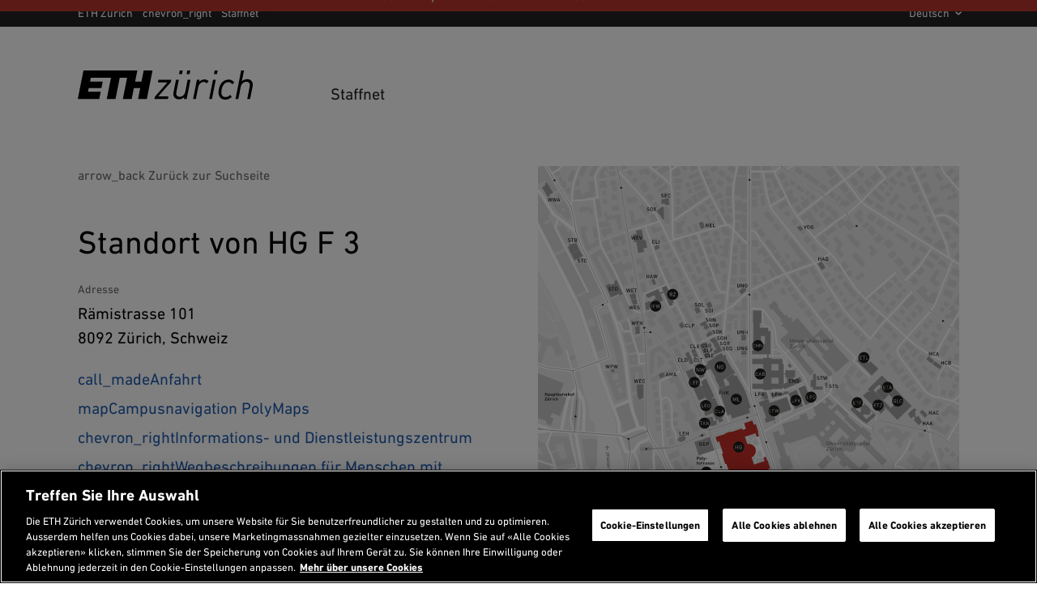

--- FILE ---
content_type: text/html;charset=utf-8
request_url: https://ethz.ch/staffnet/de/utils/location.html?building=HG&floor=F&room=3
body_size: 11080
content:
<!DOCTYPE html>

<html lang="de">
    <head>
    <meta charset="utf-8" >
    <link rel="canonical" href="https://ethz.ch/staffnet/de/utils/location.html">
<link rel="alternate" href="https://ethz.ch/staffnet/de/utils/location.html" hreflang="de">
<link rel="alternate" href="https://ethz.ch/staffnet/en/utils/location.html?building=HG&floor=F&room=3" hreflang="en">
<script>

    // promise polyfill
    !function(e,t){"object"==typeof exports&&"undefined"!=typeof module?t():"function"==typeof define&&define.amd?define(t):t()}(0,function(){"use strict";function e(e){var t=this.constructor;return this.then(function(n){return t.resolve(e()).then(function(){return n})},function(n){return t.resolve(e()).then(function(){return t.reject(n)})})}function t(e){return new this(function(t,n){function o(e,n){if(n&&("object"==typeof n||"function"==typeof n)){var f=n.then;if("function"==typeof f)return void f.call(n,function(t){o(e,t)},function(n){r[e]={status:"rejected",reason:n},0==--i&&t(r)})}r[e]={status:"fulfilled",value:n},0==--i&&t(r)}if(!e||"undefined"==typeof e.length)return n(new TypeError(typeof e+" "+e+" is not iterable(cannot read property Symbol(Symbol.iterator))"));var r=Array.prototype.slice.call(e);if(0===r.length)return t([]);for(var i=r.length,f=0;r.length>f;f++)o(f,r[f])})}function n(e){return!(!e||"undefined"==typeof e.length)}function o(){}function r(e){if(!(this instanceof r))throw new TypeError("Promises must be constructed via new");if("function"!=typeof e)throw new TypeError("not a function");this._state=0,this._handled=!1,this._value=undefined,this._deferreds=[],l(e,this)}function i(e,t){for(;3===e._state;)e=e._value;0!==e._state?(e._handled=!0,r._immediateFn(function(){var n=1===e._state?t.onFulfilled:t.onRejected;if(null!==n){var o;try{o=n(e._value)}catch(r){return void u(t.promise,r)}f(t.promise,o)}else(1===e._state?f:u)(t.promise,e._value)})):e._deferreds.push(t)}function f(e,t){try{if(t===e)throw new TypeError("A promise cannot be resolved with itself.");if(t&&("object"==typeof t||"function"==typeof t)){var n=t.then;if(t instanceof r)return e._state=3,e._value=t,void c(e);if("function"==typeof n)return void l(function(e,t){return function(){e.apply(t,arguments)}}(n,t),e)}e._state=1,e._value=t,c(e)}catch(o){u(e,o)}}function u(e,t){e._state=2,e._value=t,c(e)}function c(e){2===e._state&&0===e._deferreds.length&&r._immediateFn(function(){e._handled||r._unhandledRejectionFn(e._value)});for(var t=0,n=e._deferreds.length;n>t;t++)i(e,e._deferreds[t]);e._deferreds=null}function l(e,t){var n=!1;try{e(function(e){n||(n=!0,f(t,e))},function(e){n||(n=!0,u(t,e))})}catch(o){if(n)return;n=!0,u(t,o)}}var a=setTimeout;r.prototype["catch"]=function(e){return this.then(null,e)},r.prototype.then=function(e,t){var n=new this.constructor(o);return i(this,new function(e,t,n){this.onFulfilled="function"==typeof e?e:null,this.onRejected="function"==typeof t?t:null,this.promise=n}(e,t,n)),n},r.prototype["finally"]=e,r.all=function(e){return new r(function(t,o){function r(e,n){try{if(n&&("object"==typeof n||"function"==typeof n)){var u=n.then;if("function"==typeof u)return void u.call(n,function(t){r(e,t)},o)}i[e]=n,0==--f&&t(i)}catch(c){o(c)}}if(!n(e))return o(new TypeError("Promise.all accepts an array"));var i=Array.prototype.slice.call(e);if(0===i.length)return t([]);for(var f=i.length,u=0;i.length>u;u++)r(u,i[u])})},r.allSettled=t,r.resolve=function(e){return e&&"object"==typeof e&&e.constructor===r?e:new r(function(t){t(e)})},r.reject=function(e){return new r(function(t,n){n(e)})},r.race=function(e){return new r(function(t,o){if(!n(e))return o(new TypeError("Promise.race accepts an array"));for(var i=0,f=e.length;f>i;i++)r.resolve(e[i]).then(t,o)})},r._immediateFn="function"==typeof setImmediate&&function(e){setImmediate(e)}||function(e){a(e,0)},r._unhandledRejectionFn=function(e){void 0!==console&&console&&console.warn("Possible Unhandled Promise Rejection:",e)};var s=function(){if("undefined"!=typeof self)return self;if("undefined"!=typeof window)return window;if("undefined"!=typeof global)return global;throw Error("unable to locate global object")}();"function"!=typeof s.Promise?s.Promise=r:s.Promise.prototype["finally"]?s.Promise.allSettled||(s.Promise.allSettled=t):s.Promise.prototype["finally"]=e});

    const storageKeySuffix = '';
    window.ethSitemap = {
      storageKey: '/content/associates/services/de' + storageKeySuffix
    };

    window.ethSitemap.loaded = new Promise(function (resolve, reject) {
      const xmlhttp = new XMLHttpRequest();

      xmlhttp.onreadystatechange = function() {
        if (xmlhttp.readyState == XMLHttpRequest.DONE) {
          if (xmlhttp.status == 200) {
            if (xmlhttp.responseText) {
              window.ethSitemap.data = JSON.parse(xmlhttp.responseText);
              resolve(window.ethSitemap.data);
              window.sessionStorage.setItem(window.ethSitemap.storageKey, xmlhttp.responseText)
            }
          } else {
            reject();
          }
        }
      };

      xmlhttp.open("GET", "/staffnet/de/.navigation" + storageKeySuffix + ".json", true);
      xmlhttp.send();
    });

  </script>
<script>    
    
    const accountType = window.localStorage.getItem('ch.ethz.user.type');

    var isInternal = window.sessionStorage.getItem('ch.ethz.user.isInternal');
    if (!isInternal) {
    	fetch("/bin/ethz/base/stats").then((response) => response.json()).then((data) => {
    		isInternal = data.is_internal;
    	    window.sessionStorage.setItem('ch.ethz.user.isInternal', isInternal);
    	});
    }
    
    const isAuthor = this.getCookieValue('is_author');
	
    window.dataLayer = window.dataLayer || [];
    function gtag(){dataLayer.push(arguments);}
    gtag('consent', 'default', {
        'ad_storage': 'denied',
        'analytics_storage': 'denied',
        'ad_user_data': 'denied',
        'ad_personalization': 'denied',
        'wait_for_update': 500
    });

    dataLayer.push({
        'event': 'pageData',
        'ch1': 'utils', 
        'ch2': 'location', 
        'ch3': '', 
        'page_title': 'Standortinformationen',
        'internal_page_path': '/utils/location',
        'logged_in': 'false',
        'account_type': accountType ? accountType : '', 
        'is_author': isAuthor != '' ? 'true' : 'false',
        'section': 'Staffnet',
        'institut': '',
        'group': '',
        'is_internal': isInternal == 'true' ? 'true' : 'false',
    });
    
    function getCookieValue(cname) {
        var name = cname + '=';
        var decodedCookie = decodeURIComponent(document.cookie);
        var ca = decodedCookie.split(';');
        for (var i = 0; i < ca.length; i++) {
          var c = ca[i];
          while (c.charAt(0) == ' ') {
            c = c.substring(1);
          }
          if (c.indexOf(name) == 0) {
            return c.substring(name.length, c.length);
          }
        }
        return '';
      };
    </script>
    
    <script>(function(w,d,s,l,i){w[l]=w[l]||[];w[l].push({'gtm.start': new Date().getTime(),event:'gtm.js'});var f=d.getElementsByTagName(s)[0], j=d.createElement(s),dl=l!='dataLayer'?'&l='+l:'';j.async=true;j.src='https://www.googletagmanager.com/gtm.js?id='+i+dl;f.parentNode.insertBefore(j,f);})(window,document,'script','dataLayer','GTM-5KC3PX6');</script>
<meta name="viewport" content="width=device-width, initial-scale=1">
    <meta name="format-detection" content="telephone=no">
    <meta name="robots" content="noindex">

<meta property="og:title" content="Standortinformationen HG F 3 – Staffnet | ETH Zürich">
<meta name="Systemueberwachung" content="ETHZ" >
    <meta name="ethz_lmd" content="2025-03-06T14:33:33.037Z" >
    
    
    <meta name="pagetype" content="web" >


    





    
<link rel="stylesheet" href="/etc/designs/ethz/css.css" type="text/css">




    
<script src="/etc/designs/ethz/js/default.js"></script>



<meta name="msapplication-TileColor" content="#215CAF">
    <meta name="theme-color" content="#215CAF">
    <meta name="apple-mobile-web-app-status-bar-style" content="#215CAF-translucent">
    <meta name="apple-mobile-web-app-capable" content="yes">

    <link rel="icon" sizes="192x192" href="/etc/designs/ethz/img/icons/ETH-APP-Icons-Theme-white/192-xxxhpdi.png">
    <meta name="msapplication-TileImage" content="/etc/designs/ethz/img/icons/ETH-APP-Icons-Theme-white/144-xxhdpi.png">

    <meta name="content-language" content="de">
    
    

	<title>Standortinformationen HG F 3 – Staffnet | ETH Zürich</title>
	<meta name="apple-mobile-web-app-title" content="Standortinformationen HG F 3 – Staffnet | ETH Zürich"/>
	
</head><body class="locationpage eth-blue">

    <!-- Google Tag Manager (noscript) -->
	<noscript><iframe src="https://www.googletagmanager.com/ns.html?id=GTM-5KC3PX6"
	height="0" width="0" style="display:none;visibility:hidden"></iframe></noscript>
	<!-- End Google Tag Manager (noscript) -->
<!-- skipLinks -->
    













<div id="skipLinksDiv">
        <ul id="skipLinks">
                    
            <li data-order="0"><a accesskey="0" href="/staffnet/de/" class="accesskey" title="Direkt auf die Startseite springen">Startseite</a></li>
            <li data-order="1"><a accesskey="1" href="#navList" class="accesskey" title="Direkt zur Navigation springen">Navigation</a></li>
            <li data-order="2"><a accesskey="2" href="https://ethz.ch/staffnet/de/utils/search.html" class="accesskey" title="Direkt zur Suche springen">Suche</a></li>
            <li data-order="3"><a accesskey="3" href="#content" class="accesskey" title="Direkt zum Inhalt springen">Inhalt</a></li>
            <li data-order="4"><a accesskey="4" href="#footer" class="accesskey" title="Direkt zum Footer springen">Footer</a></li>

            
            
              
              
                  
              
            
            
                <li data-order="5">
                    <a accesskey="5" href="/staffnet/de/utils/contact.html" class="accesskey" title="Direkt zu Kontakt springen">
                      Kontakt
                    </a>
                </li>
            

            
            
                                    
	                    <li data-order="6"><a accesskey="6" href="/staffnet/de/footer/inhaltsverzeichnis.html" class="accesskey" title="Inhaltsverzeichnis">Inhaltsverzeichnis</a></li>
                
            
            
        </ul>
</div>

<div class="site-wrapper">
        <!-- header -->
        <header class="site-header header--with-department-breadcrumb">
    
<div id="userStatusBar" style="display: none;"></div>
	<script>
	    jQuery(document).ready(function loadStatusbar() {
	      var statusbar = $('#userStatusBar');
	      if (!ETHZ_Design.Impersonation.isImpersonationOverlayOpen(statusbar)) {
	          var sbLoaded = $.ajax({
	              type:     'GET',
	              dataType: 'HTML',
	              cache:    false,
	              url:      '/staffnet/de/utils/location/_jcr_content.statusbar.html?building=HG&floor=F&room=3',
	              success:  function (response) {          
	                  if (response) {
	                    if (response.lastIndexOf("</" + "html" + ">") != -1) {
	                        // We got a complete HTML document -> replace whole document
	                        document.open("text/html","replace");
	                        document.write(response);
	                        document.close();
	                      } else {
	                          statusbar.html(response);
	                          ETHZ_Design.DropDown.register(statusbar);
	                          ETHZ_Design.Impersonation.register(statusbar);
	  
	                          $('body').addClass('loggedin');
	                          statusbar.show();
	                          
	                          // Remove the login link when logged in
	                          $('a.login').remove();
	
	                          eth.mobileNavPosition();
	                      }
	                  }            
	                },
	                    
	                
	
	          });
	            
	      }
	      
	    });
	</script>
<div class="header__logos header__container">
        <a href="https://ethz.ch/de.html" title="Zur Startseite der ETH Zürich">
            <svg viewBox="0 0 120 20" xmlns="http://www.w3.org/2000/svg" class="main-eth-logo" aria-label="ETH homepage">
    <path d="M43.6892 7.59685H39.3218L40.8555 0H3.90295L0 19.6252H14.7315L15.7334 14.5606H7.02833L7.52612 12.0283H16.2369L17.1209 7.59685H8.43034L8.92687 5.06457H22.7592L19.8638 19.6252H25.8707L28.7649 5.06457H33.8077L30.9135 19.6252H36.9665L38.4642 12.0283H42.8303L41.3338 19.6252H47.3577L51.2632 0H45.2229L43.6892 7.59685ZM69.4622 2.53228H71.4717L71.9695 0H69.9695L69.4622 2.53228ZM74.616 2.53228H76.6267L77.1232 0H75.1232L74.616 2.53228ZM93.4111 2.53228H95.4205L95.9196 0H93.9183L93.4111 2.53228ZM103.47 6.27247C99.9631 6.27247 97.5024 8.76677 96.7148 13.1172C96.5907 13.7981 96.5275 14.4888 96.5258 15.181C96.5258 18.1527 98.3109 20 101.189 20C102.013 20.0022 102.829 19.8372 103.588 19.515C104.347 19.1928 105.033 18.7199 105.606 18.1248L105.623 18.1058L104.509 16.7333L104.489 16.7093L104.467 16.7321C104.087 17.2105 103.604 17.597 103.055 17.8628C102.506 18.1287 101.905 18.2671 101.295 18.2679C99.9234 18.2679 98.4571 17.4411 98.4571 15.1266C98.4621 14.4552 98.5331 13.786 98.6688 13.1286C98.8751 11.7182 99.4666 10.3928 100.378 9.29981C100.745 8.89298 101.193 8.56784 101.694 8.34522C102.194 8.1226 102.734 8.00742 103.281 8.00708C103.806 7.9833 104.326 8.10937 104.782 8.37067C105.238 8.63197 105.611 9.0178 105.858 9.4834L105.874 9.50999L107.293 8.29956L107.313 8.28183L107.298 8.26031C106.89 7.62018 106.321 7.09939 105.649 6.75041C104.977 6.40142 104.225 6.23657 103.47 6.27247ZM116.295 5.98822C115.59 5.9532 114.886 6.07022 114.23 6.33141C113.573 6.59261 112.98 6.99193 112.49 7.50252L113.998 0H112.054L108.15 19.6252H110.093L111.714 11.3807C112.408 7.90642 115.092 7.73043 115.621 7.73043C115.937 7.69809 116.256 7.73604 116.555 7.84158C116.855 7.94713 117.128 8.11768 117.354 8.3411C117.581 8.56453 117.755 8.83536 117.866 9.13432C117.977 9.43329 118.02 9.75306 117.994 10.0709C117.984 10.4893 117.939 10.9062 117.858 11.3168L116.209 19.6252H118.15L119.855 11.1364C119.943 10.6954 119.989 10.2471 119.991 9.79741C120.026 9.29629 119.955 8.79341 119.783 8.32176C119.611 7.85011 119.342 7.42034 118.993 7.06064C118.644 6.70095 118.223 6.41946 117.758 6.23464C117.293 6.04981 116.795 5.96584 116.295 5.98822ZM90.0967 19.5929L90.0904 19.6258H92.0066L94.6215 6.33134H92.7375L90.0967 19.5929ZM54.9538 8.19447L54.9481 8.23056H61.4522L52.8769 18.021L52.8731 18.0261L52.5511 19.6258H61.7868L62.1503 17.7266H55.2462L63.8466 7.93618L63.8504 7.92985L64.1736 6.33134H55.3129L54.9538 8.19447ZM86.9064 6.16928C86.2145 6.15103 85.5279 6.29363 84.8999 6.58596C84.272 6.87828 83.7198 7.31243 83.2864 7.85451L83.5838 6.3611L83.5888 6.33134H81.6985L79.0854 19.5929L79.0803 19.6258H80.999L82.597 11.4909C83.006 9.4049 84.5932 7.88996 86.3739 7.88996C86.7328 7.88131 87.0882 7.96143 87.4089 8.12327C87.7297 8.28511 88.0059 8.52371 88.2133 8.81805L88.2322 8.8421L89.7879 7.43415L89.7728 7.41516C89.4206 7.00234 88.9794 6.67558 88.4828 6.4597C87.9861 6.24383 87.447 6.1445 86.9064 6.16928ZM75.3318 6.33134H77.275L77.27 6.363L74.6588 19.6258H72.7678L72.7741 19.5929L73.0243 18.2128C72.5408 18.7377 71.9491 19.1504 71.2906 19.422C70.6321 19.6935 69.9226 19.8176 69.2114 19.7854C68.7188 19.8075 68.227 19.7247 67.7685 19.5423C67.31 19.3599 66.8951 19.0821 66.5511 18.727C66.2071 18.372 65.9418 17.9479 65.7726 17.4825C65.6033 17.0171 65.5341 16.521 65.5694 16.0268C65.5748 15.6225 65.6206 15.2198 65.7061 14.8246L65.7282 14.7043L67.3803 6.33134H69.2978L67.6677 14.5283C67.5904 14.9334 67.5468 15.3442 67.5372 15.7565C67.5127 16.0718 67.5576 16.3887 67.6687 16.6847C67.7798 16.9806 67.9545 17.2483 68.1802 17.4688C68.406 17.6892 68.6773 17.857 68.9749 17.9602C69.2724 18.0635 69.589 18.0995 69.902 18.0659C70.4219 18.0659 73.0457 17.8912 73.7306 14.4619L75.3318 6.33134Z"/>
</svg> </a>
        <div class="header__headlines">            
            <h2 class="header__headline--big" aria-label="Header Staffnet
">
                <a href="/staffnet/de.html" title="Startseite">
                    Staffnet
</a>
            </h2>
        </div>
    </div>

    <div id="navTopRoot" class="header__nav-primary eth-blue">
    <div class="header__navbar header__container">
        <div id="mainNav" data-init="mainNav" data-current="navitem3018256261" data-children="[{&quot;id&quot;:&quot;navitem3288090965&quot;,&quot;title&quot;:&quot;Aktuell&quot;},{&quot;id&quot;:&quot;navitem1876962700&quot;,&quot;title&quot;:&quot;Organisation&quot;},{&quot;id&quot;:&quot;navitem3197067173&quot;,&quot;title&quot;:&quot;Anstellung &amp; Arbeit&quot;},{&quot;id&quot;:&quot;navitem3289071632&quot;,&quot;title&quot;:&quot;Lehre&quot;},{&quot;id&quot;:&quot;navitem3059673857&quot;,&quot;title&quot;:&quot;Finanzen &amp; Controlling&quot;},{&quot;id&quot;:&quot;navitem3287456718&quot;,&quot;title&quot;:&quot;IT-Services&quot;},{&quot;id&quot;:&quot;navitem1628828355&quot;,&quot;title&quot;:&quot;Weitere Services&quot;}]">
            <div class="nav-primary__html">
                <div class="header__mobile-only">
                        <hr>
                        <h3 class="header__nav-primary-title">Services</h3>
                        <ul>
        <li>
        <a href="/studierende/de.html" title="">Studierendenportal</a>
    </li>
<li>
        <a href="https://www.alumni.ethz.ch/" title="">Alumni-Vereinigung</a>
    </li>
<li>
            <a href="/de.html" title="">
                ETH-Hauptseite</a>
        </li>
        <li>
                <a class="contact" href="/staffnet/de/utils/contact.html" title="Öffnet eine Kontaktseite">
                    Kontakt</a>
            </li>
        <li>
                <a class="login footer__login-link icon-before icon-before--lock" href="/login/de.html?resource=%2Fcontent%2Fassociates%2Fservices%2Fde%2Futils%2Flocation.html%3Fbuilding%3DHG%26floor%3DF%26room%3D3" title="Login mit ETH Userkonto">
        <span class="footer__login-text">Login</span>
    </a>
</li>
        </ul>
</div>
                </div>
        </div>
        <div class="header__search-trigger no_translate">
    <h3 class="screenreader">Suche</h3>
    <div
      id="search-app"
      data-init="searchApp"
      data-is-overlay="true"
      data-search-page-link="/staffnet/de/utils/search.html"
      data-location-page-link="/staffnet/de/utils/location.html"
      data-api-url="/bin/ethz/search"
      data-current-site-supported-langs='["en","de"]'
      data-is-main-site="true"
      data-all-sites-supported-langs='["de","en","fr","it"]'
      data-most-searched-quick-links='["ETHIS", "Jobs", "Scholarship", "PhD", "Admission", "Application"]'
      data-locale="htmlElement">
    </div>
</div>

<div class="header__search-link-container no_translate">
  <a class="header__search-link icon-before icon-before--search" href="/staffnet/de/utils/search.html"></a>
</div><div class="header__language header__mobile-only">
            <label for="lang-selector" class="hidden">
            de</label>
        <select id="lang-selector" class="custom-select custom-select--link custom-select--dark">
            <option value="de" selected="selected">
                DE</option>
            <option value="https://ethz.ch/staffnet/en/utils/location.html?building=HG&floor=F&room=3">
                    EN</option>
            </select>
    </div>
    </div>
</div>

<!-- navigation -->
    <div class="header__nav-meta header__desktop-only">
        <div class="header__container">
            <nav aria-labelledby="header__departments-title" class="header__departments">
                <h3 id="header__departments-title" class="hidden">
                    Departemente</h3>
                <ul>
                    <li class="item--organization">
                        <a href="https://ethz.ch/de.html" title="Zur Startseite der ETH Zürich" class="icon-after icon-after--chevron_right">
                            ETH Zürich</a>
                    </li>
                    <!-- breadcrumb -->
                            <li>
        <a title="Startseite Staffnet" href="/staffnet/de.html" class="">
            Staffnet</a>
    </li>
</ul>
            </nav>
            <nav aria-labelledby="header__services-title" class="header__services">
                <h3 id="header__services-title" class="hidden">Sprachauswahl</h3>
                <ul>
                    <li>
                        <label for="lang-selector-long" class="hidden">
            de</label>
        <select id="lang-selector-long" class="custom-select custom-select--link custom-select--dark">
            <option value="de" selected="selected">
                Deutsch</option>
            <option value="https://ethz.ch/staffnet/en/utils/location.html?building=HG&floor=F&room=3">
                    English</option>
            </select>
    </li>
                </ul>
            </nav>
        </div>
    </div>
    
    
</header><!-- container -->
        <!--content -->
<section id="content" class="site-content">
    
    <div id="contentContainer" class="site-content__wrapper site-content--wide">
    
        <!-- START main content -->
        <section id="contentMain" class="content-main locationpage">
        	
	
		<div class="parsys">
			<div class="twocolumn basecomponent location-card">
				<div class="twocolumns">
					<div class="cols-2">
						<div class="box left">
							<div class="parsys basecomponent">
								<div class="back-nav">
									<a class="back-link eth-link has-icon-before" onclick="ETHZ_Design.Location.backToLink()" tabindex="0">
										<span aria-hidden="true" class="material-icons">arrow_back</span>
										<span id="backToSearch">Zurück zur Suchseite</span>
										<span id="backToPrev" hidden>Zurück zur vorherigen Seite</span>
									</a>
								</div>
								<h1>Standort von HG F 3</h1>
								
								<div>
									<p class="meta">Adresse</p>
									<p>Rämistrasse 101<br/>8092 Zürich, Schweiz</p>
								</div>
								<div class="reference">
									<div class="linklist__wrapper  is-last">
										<ul class="linklist ">
											<li>
												<a class="eth-link has-icon-before" title="" href="http://www.google.com/maps/place/47.37642,8.547995">
													<span aria-hidden="true" class="material-icons">call_made</span>
													Anfahrt</a>
											</li>
											<li>
												<a class="eth-link has-icon-before" title="" href="https://arcgis-prd-web.ethz.ch/portal/apps/indoors/index.html?appid=603556f36a91438f8418f5d28c98bc1e&itemSourceKey=Units&itemUniqueIdField=OBJECTID&itemUniqueId=3680381" target="_blank">
													<span aria-hidden="true" class="material-icons">map</span>
													Campusnavigation PolyMaps</a>
											</li>
											<li>
												<a class="eth-link has-icon-before" title="" href="/staffnet/de/service/raeume-gebaeude/isc.html">
													<span aria-hidden="true" class="material-icons">chevron_right</span>
													Informations- und Dienstleistungszentrum</a>
											</li>
				                            <li>
					                            <a class="eth-link eth-link--no-underline has-icon-before" href="https://ethz.ch/de/campus/erreichen/wegbeschreibungen.html"/>
					                                 <span aria-hidden="true" class="material-icons">chevron_right</span>
					                                 Wegbeschreibungen für Menschen mit Sehbehinderungen
					                            </a>
				                            </li>
										</ul>
									</div>
								</div>
							</div>
						</div>
						<div class="box right">
							<div class="fullwidth-image">
								<figure>
									<a href="https://ethz.ch/content/dam/ethz/common/images/arealplaene/gebaeudeorientierung/HG.svg" data-caption="Situationsplan HG" data-size="1600x1600" class="ilb" aria-label="Vergrösserte Ansicht: Situationsplan HG" role="presentation">
										<img id="karte" class="karte" style="width: 100%" src="https://ethz.ch/content/dam/ethz/common/images/arealplaene/gebaeudeorientierung/HG.svg" alt="Vergrösserte Ansicht: Situationsplan HG"/>
										<span role="button" tabindex="0" class="detail visually-hidden" aria-label="Vergrösserte Ansicht: "></span>
									</a>
								</figure>
							</div>
							
						</div>
					</div>
				</div>
				<div style="clear: both;"></div>
			</div>
		</div>
		<div class="room-information">
			<h2>
				Raumstandort</h2>
			
			<div class="floorplan-locked">
				
					<a class="button button--primary" href="/login/de.html?resource=%2Fcontent%2Fassociates%2Fservices%2Fde%2Futils%2Flocation.html%3Fbuilding%3DHG%26floor%3DF%26room%3D3" title="Login mit ETH Userkonto">
						<span aria-hidden="true" class="material-icons">lock</span>
						<span>Login</span>
					</a>
				
				<p>
					Einloggen, um den Raumstandort zu sehen.</p>
				
			</div>
			
			<div class="text-link room-information-link">
				<p>Für Rauminformationen und Reservierungen:</p>
				<a href="/staffnet/de/service/raeume-gebaeude/rauminfo">
					<span aria-hidden="true" class="material-icons">date_range</span>
					Anwendung &#39;Rauminformation&#39; </a>
			</div>
		</div>
		
		<script>
			$(function () {
				if(ETHZ_Design.Location.referrerIsSearch() === false){
					$('#backToSearch').hide();
					$('#backToPrev').show();
				};
				if(ETHZ_Design.Location.referrerIsRoominformation("/staffnet/de/service/raeume-gebaeude/rauminfo")){
					$('.room-information-link').hide();
				};
			});
		</script>
	


        </section>
        <!-- END main content -->
    
    </div>
</section>
<div class="siblingNav sibling basecomponent"><div
  id="sibling-nav"
  data-init="siblingNav"
  data-title-tag="h3">
  </div></div>
<!-- footer -->
        <footer id="footer" class="site-footer">
    <div class="footer__container">
        <h2 class="visually-hidden">
            Footer</h2>
        <nav aria-labelledby="footer-highlighted-heading" class="footer__highlighted">
        <h3 id="footer-highlighted-heading" class="visually-hidden">
            Empfohlene Links</h3>
        <ul>
            <li class="">
                    <a href="/staffnet/de/news-und-veranstaltungen/akademischer-kalender.html" title="">Akademischer Kalender</a>
                </li>
            <li class="">
                    <a href="/de/campus/erleben/lernen-und-arbeiten/alarmzentrale.html" title="">Informationen für Notfälle</a>
                </li>
            </ul>
    </nav>
<div class="footer__row-main">
            <div class="footer__row-main__inner footer__row">
                <div class="footer__search-and-social">
                    <div class="footer__search no_translate" aria-labelledby="footer-search-heading" role="search">
                        <h3 id="footer-search-heading" class="footer__section-title">
                            Suche</h3>
                            <div class="site-search">
                                <form action="/staffnet/de/utils/search.html" method="GET" accept-charset="UTF-8">
                                    <label for="searchinput" class="hidden">Suchbegriff oder Person</label>
                                    <input id="searchinput" class="searchinput" type="text" placeholder="Suchbegriff oder Person" data-placeholder="Suchbegriff oder Person" name="q" aria-required="false" />
                                    <button type="submit" class="searchsubmit icon-before icon-before--search" aria-label="Suche"></button>
                                    <input type="hidden" name="language" value="de" />
                                </form>
                            </div>
                        </div>
                    <nav aria-labelledby="footer-social-heading" class="footer__social">
                            <h3 id="footer-social-heading" class="footer__section-title">
                                Folgen Sie uns</h3>
                            <ul class="social-icons">
			                    <li>
		                                <a href="https://ethz.ch/de/utils/rss.html" class="social-icon" title="Abonnieren Sie den Newsfeed des Homepage"><img src="/etc/designs/ethz/img/icons/svg/rss-white.svg" alt="Abonnieren Sie den Newsfeed des Homepage"></a>
		                                    </li>
			                    <li>
		                                <a href="https://www.linkedin.com/school/eth-zurich/" class="social-icon" title="Homepage auf LinkedIn"><img src="/etc/designs/ethz/img/icons/svg/linkedin-white.svg" alt="Homepage auf LinkedIn"></a>
		                                    </li>
			                    <li>
		                                <a href="https://www.instagram.com/ethzurich/" class="social-icon" title="Homepage auf Instagram"><img src="/etc/designs/ethz/img/icons/svg/instagram-white.svg" alt="Homepage auf Instagram"></a>
		                                    </li>
			                    <li>
		                                <a href="https://www.facebook.com/eth/" class="social-icon" title="Homepage auf Facebook"><img src="/etc/designs/ethz/img/icons/svg/facebook-white.svg" alt="Homepage auf Facebook"></a>
		                                    </li>
			                    <li>
		                                <a href="https://www.youtube.com/user/ethzurich" class="social-icon" title="Homepage auf YouTube"><img src="/etc/designs/ethz/img/icons/svg/youtube-white.svg" alt="Homepage auf YouTube"></a>
		                                    </li>
			                    <li>
		                                <a href="https://bsky.app/profile/ethz.ch" class="social-icon" title="Homepage auf BlueSky"><img src="/etc/designs/ethz/img/icons/svg/bluesky-white.svg" alt="Homepage auf BlueSky"></a>
		                                    </li>
			                    <li>
		                                <a href="https://www.tiktok.com/@ethzurich" class="social-icon" title="Homepage auf TikTok"><img src="/etc/designs/ethz/img/icons/svg/tiktok-white.svg" alt="Homepage auf TikTok"></a>
		                                    </li>
			                    </ul>
                        </nav>
                    </div>

                <nav aria-labelledby="footer-services-heading" class="footer__services">
	                  <h3 id="footer-services-heading" class="footer__section-title">
	                      Services</h3>
	                  <ul>
        <li>
        <a href="/studierende/de.html" title="">Studierendenportal</a>
    </li>
<li>
        <a href="https://www.alumni.ethz.ch/" title="">Alumni-Vereinigung</a>
    </li>
<li>
            <a href="/de.html" title="">
                ETH-Hauptseite</a>
        </li>
        <li>
                <a class="contact" href="/staffnet/de/utils/contact.html" title="Öffnet eine Kontaktseite">
                    Kontakt</a>
            </li>
        <li>
                <a class="login footer__login-link icon-before icon-before--lock" href="/login/de.html?resource=%2Fcontent%2Fassociates%2Fservices%2Fde%2Futils%2Flocation.html%3Fbuilding%3DHG%26floor%3DF%26room%3D3" title="Login mit ETH Userkonto">
        <span class="footer__login-text">Login</span>
    </a>
</li>
        </ul>
</nav>
                </div>
        </div>
        


    

    <nav aria-labelledby="footer-departments-heading" class="footer__departments footer-accordion-mobile js-footer-accordion-mobile">
        <div class="footer__section-title footer-accordion-mobile__trigger js-footer-accordion-mobile__trigger">
            <h3 id="footer-departments-heading">
                Departemente
            </h3>
        </div>
        <div class="footer__row footer-accordion-mobile__content">
            <ul class="items">
                
                    
                        
                        
                        <li class="item">
                            <a href="https://arch.ethz.ch/">
                                <span class="item__title"> D-ARCH</span>
                                <span class="item__subtitle">Architektur </span>
                            </a>
                        </li>
                   
                        
                        
                        <li class="item">
                            <a href="https://baug.ethz.ch/">
                                <span class="item__title"> D-BAUG</span>
                                <span class="item__subtitle">Bau, Umwelt und Geomatik </span>
                            </a>
                        </li>
                   
                        
                        
                        <li class="item">
                            <a href="https://biol.ethz.ch/">
                                <span class="item__title"> D-BIOL</span>
                                <span class="item__subtitle">Biologie </span>
                            </a>
                        </li>
                   
                        
                        
                        <li class="item">
                            <a href="https://bsse.ethz.ch/">
                                <span class="item__title"> D-BSSE</span>
                                <span class="item__subtitle">Biosysteme </span>
                            </a>
                        </li>
                   
                        
                        
                        <li class="item">
                            <a href="https://chab.ethz.ch/">
                                <span class="item__title"> D-CHAB</span>
                                <span class="item__subtitle">Chemie und Angewandte Biowissenschaften </span>
                            </a>
                        </li>
                   
                        
                        
                        <li class="item">
                            <a href="https://eaps.ethz.ch/">
                                <span class="item__title"> D-EAPS</span>
                                <span class="item__subtitle">Erd-​ und Planetenwissenschaften </span>
                            </a>
                        </li>
                   
                        
                        
                        <li class="item">
                            <a href="https://gess.ethz.ch/">
                                <span class="item__title"> D-GESS</span>
                                <span class="item__subtitle">Geistes-, Sozial- und Staatswissenschaften </span>
                            </a>
                        </li>
                   
                        
                        
                        <li class="item">
                            <a href="https://hest.ethz.ch/">
                                <span class="item__title"> D-HEST</span>
                                <span class="item__subtitle">Gesundheitswissenschaften und Technologie </span>
                            </a>
                        </li>
                   
                        
                        
                        <li class="item">
                            <a href="https://inf.ethz.ch/de/">
                                <span class="item__title"> D-INFK</span>
                                <span class="item__subtitle">Informatik </span>
                            </a>
                        </li>
                   
                        
                        
                        <li class="item">
                            <a href="https://ee.ethz.ch/de/">
                                <span class="item__title"> D-ITET</span>
                                <span class="item__subtitle">Informationstechnologie und Elektrotechnik </span>
                            </a>
                        </li>
                   
                        
                        
                        <li class="item">
                            <a href="https://math.ethz.ch/">
                                <span class="item__title"> D-MATH</span>
                                <span class="item__subtitle">Mathematik </span>
                            </a>
                        </li>
                   
                        
                        
                        <li class="item">
                            <a href="https://mat.ethz.ch/">
                                <span class="item__title"> D-MATL</span>
                                <span class="item__subtitle">Materialwissenschaft </span>
                            </a>
                        </li>
                   
                        
                        
                        <li class="item">
                            <a href="https://mavt.ethz.ch/de/">
                                <span class="item__title"> D-MAVT</span>
                                <span class="item__subtitle">Maschinenbau und Verfahrenstechnik </span>
                            </a>
                        </li>
                   
                        
                        
                        <li class="item">
                            <a href="https://mtec.ethz.ch/">
                                <span class="item__title"> D-MTEC</span>
                                <span class="item__subtitle">Management, Technologie und Ökonomie </span>
                            </a>
                        </li>
                   
                        
                        
                        <li class="item">
                            <a href="https://www.phys.ethz.ch/de/">
                                <span class="item__title"> D-PHYS</span>
                                <span class="item__subtitle">Physik </span>
                            </a>
                        </li>
                   
                        
                        
                        <li class="item">
                            <a href="https://usys.ethz.ch/">
                                <span class="item__title"> D-USYS</span>
                                <span class="item__subtitle">Umweltsystemwissenschaften </span>
                            </a>
                        </li>
                   
                
            </ul>
        </div>
    </nav>
    <script>
        jQuery(document).ready(function() {
            var toggleAccordion = function(e) {
                e.preventDefault();
                $(e.target)
                    .closest('.js-footer-accordion-mobile')
                    .toggleClass('is-open-mobile');
            };
            $('.js-footer-accordion-mobile__trigger').on('click', toggleAccordion);
        });
    </script>
<nav aria-labelledby="footer-resources-heading" class="footer__row footer__resources">
                <h3 id="footer-resources-heading" class="visually-hidden">
                  Inhaltsverzeichnis und Rechtliches</h3>
                <ul>
                    <li><a href="/staffnet/de/footer/inhaltsverzeichnis.html" title="Inhaltsverzeichnis"> Inhaltsverzeichnis</a></li>
                    <li><a href="/staffnet/de/footer/impressum.html" title="Impressum"> Impressum</a></li>
                    <li><a href="/staffnet/de/footer/barrierefreiheitserkl%C3%A4rung.html" title="Erkl&auml;rung zur Barrierefreiheit"> Erkl&auml;rung zur Barrierefreiheit</a></li>
                    <li><a href="/staffnet/de/footer/disclaimer-copyright.html" title="Disclaimer &amp; Copyright"> Disclaimer &amp; Copyright</a></li>
                    <li><a href="/staffnet/de/footer/datenschutz.html" title="Datenschutz"> Datenschutz</a></li>
                    </ul>
            </nav>
        <div class="footer__copyright">
            &copy; 2026 &nbsp;<a href="http://www.ethz.ch/">Eidgen&ouml;ssische
                    Technische Hochschule Z&uuml;rich</a>
        </div>
    </div>
</footer>
</div>

    <!-- lightbox by photoswipe -->
    


<div class="pswp" tabindex="-1" role="dialog" aria-hidden="true">

    
    <div class="pswp__bg"></div>

    
    <div class="pswp__scroll-wrap">

        
        <div class="pswp__container">
            <div class="pswp__item"></div>
            <div class="pswp__item"></div>
            <div class="pswp__item"></div>
        </div>

        
        <div class="pswp__ui pswp__ui--hidden">
            <div class="pswp__top-bar">
                
                <div class="pswp__counter"></div>
                <button class="pswp__button pswp__button--close" title="Close (Esc)"></button>
                <button class="pswp__button pswp__button--share" title="Share"></button>
                <button class="pswp__button pswp__button--fs" title="Toggle fullscreen"></button>
                <button class="pswp__button pswp__button--zoom" title="Zoom in/out"></button>

                
                <div class="pswp__preloader">
                    <div class="pswp__preloader__icn">
                        <div class="pswp__preloader__cut">
                            <div class="pswp__preloader__donut"></div>
                        </div>
                    </div>
                </div>
            </div>
            <div class="pswp__share-modal pswp__share-modal--hidden pswp__single-tap">
                <div class="pswp__share-tooltip"></div>
            </div>
            <button class="pswp__button pswp__button--arrow--left" title="Previous (arrow left)">
            </button>
            <button class="pswp__button pswp__button--arrow--right" title="Next (arrow right)">
            </button>
            <div class="pswp__caption">
                <div class="pswp__caption__center"></div>
            </div>
        </div>
    </div>
</div>
<!-- access statistics -->
    <!-- Access statistics -->
        



<div id="info-banner">JavaScript wurde auf Ihrem Browser deaktiviert</div></body>

</html>


--- FILE ---
content_type: image/svg+xml
request_url: https://ethz.ch/content/dam/ethz/common/images/arealplaene/gebaeudeorientierung/HG.svg
body_size: 58726
content:
<?xml version="1.0" encoding="UTF-8"?>
<svg id="Ebene_1" data-name="Ebene 1" xmlns="http://www.w3.org/2000/svg" width="190mm" height="190mm" xmlns:xlink="http://www.w3.org/1999/xlink" viewBox="0 0 538.58 538.58">
  <defs>
    <style>
      .cls-1, .cls-2, .cls-3, .cls-4, .cls-5, .cls-6, .cls-7, .cls-8, .cls-9, .cls-10, .cls-11, .cls-12, .cls-13, .cls-14, .cls-15, .cls-16, .cls-17, .cls-18, .cls-19, .cls-20, .cls-21, .cls-22, .cls-23, .cls-24, .cls-25, .cls-26 {
        fill: none;
      }

      .cls-1, .cls-2, .cls-4, .cls-7, .cls-9, .cls-11, .cls-15, .cls-16, .cls-19, .cls-20, .cls-26 {
        stroke-miterlimit: 10;
      }

      .cls-1, .cls-3, .cls-6, .cls-10, .cls-12, .cls-13, .cls-15, .cls-16, .cls-17, .cls-18, .cls-19, .cls-20, .cls-24 {
        stroke: #fff;
      }

      .cls-1, .cls-5, .cls-7, .cls-10, .cls-13 {
        stroke-width: .5px;
      }

      .cls-1, .cls-6, .cls-14, .cls-19, .cls-24, .cls-25 {
        stroke-linecap: square;
      }

      .cls-27 {
        fill: #d8d8d8;
      }

      .cls-28 {
        clip-path: url(#clippath-34);
      }

      .cls-29 {
        clip-path: url(#clippath-38);
      }

      .cls-30 {
        clip-path: url(#clippath-21);
      }

      .cls-31 {
        clip-path: url(#clippath-6);
      }

      .cls-32 {
        clip-path: url(#clippath-7);
      }

      .cls-33 {
        clip-path: url(#clippath-31);
      }

      .cls-34 {
        fill: #706f6f;
      }

      .cls-35 {
        fill: #c3c3c3;
      }

      .cls-2 {
        stroke: #010101;
      }

      .cls-2, .cls-4, .cls-11, .cls-26 {
        stroke-width: .25px;
      }

      .cls-36 {
        clip-path: url(#clippath-33);
      }

      .cls-37 {
        clip-path: url(#clippath-4);
      }

      .cls-38 {
        clip-path: url(#clippath-22);
      }

      .cls-39 {
        clip-path: url(#clippath-23);
      }

      .cls-3 {
        stroke-width: 4px;
      }

      .cls-3, .cls-6, .cls-10, .cls-12, .cls-13, .cls-14, .cls-17, .cls-18, .cls-21, .cls-22, .cls-23, .cls-24, .cls-25 {
        stroke-linejoin: round;
      }

      .cls-3, .cls-12, .cls-16, .cls-22 {
        stroke-linecap: round;
      }

      .cls-4, .cls-9 {
        stroke: #e5e5e5;
      }

      .cls-40 {
        fill: #f2f2f2;
      }

      .cls-41 {
        fill: #1d1d1b;
      }

      .cls-5, .cls-14, .cls-21, .cls-22, .cls-23, .cls-25 {
        stroke: #1d1d1b;
      }

      .cls-6, .cls-12, .cls-17 {
        stroke-width: 2px;
      }

      .cls-42 {
        clip-path: url(#clippath-10);
      }

      .cls-43 {
        fill: #fff;
      }

      .cls-44 {
        clip-path: url(#clippath-25);
      }

      .cls-45 {
        clip-path: url(#clippath-27);
      }

      .cls-7 {
        stroke: #c3c3c3;
      }

      .cls-9 {
        stroke-width: .1px;
      }

      .cls-46 {
        clip-path: url(#clippath-36);
      }

      .cls-47 {
        clip-path: url(#clippath-35);
      }

      .cls-48 {
        clip-path: url(#clippath-28);
      }

      .cls-10 {
        stroke-dasharray: 1 1;
      }

      .cls-11 {
        stroke: #a3529a;
      }

      .cls-49 {
        clip-path: url(#clippath-1);
      }

      .cls-50 {
        clip-path: url(#clippath-40);
      }

      .cls-51 {
        clip-path: url(#clippath-5);
      }

      .cls-52 {
        clip-path: url(#clippath-20);
      }

      .cls-53 {
        clip-path: url(#clippath-8);
      }

      .cls-14, .cls-21, .cls-22, .cls-23, .cls-25 {
        stroke-width: .3px;
      }

      .cls-54 {
        clip-path: url(#clippath-41);
      }

      .cls-15, .cls-16, .cls-18, .cls-19, .cls-24 {
        stroke-width: 1.3px;
      }

      .cls-55 {
        fill: #e5e5e5;
      }

      .cls-56 {
        clip-path: url(#clippath-3);
      }

      .cls-57 {
        clip-path: url(#clippath-26);
      }

      .cls-58 {
        clip-path: url(#clippath-30);
      }

      .cls-59 {
        clip-path: url(#clippath-19);
      }

      .cls-20 {
        stroke-width: 1.5px;
      }

      .cls-60 {
        clip-path: url(#clippath-32);
      }

      .cls-23 {
        stroke-dasharray: 1.43 1.95;
      }

      .cls-61 {
        fill: #c32e28;
      }

      .cls-62 {
        clip-path: url(#clippath-39);
      }

      .cls-25 {
        stroke-dasharray: 1.96 1.96;
      }

      .cls-63 {
        clip-path: url(#clippath-2);
      }

      .cls-64 {
        clip-path: url(#clippath-29);
      }

      .cls-65 {
        clip-path: url(#clippath-37);
      }

      .cls-66 {
        fill: #9f9f9f;
      }

      .cls-26 {
        stroke: #9f9f9f;
      }

      .cls-67 {
        clip-path: url(#clippath-24);
      }

      .cls-68 {
        clip-path: url(#clippath);
      }
    </style>
    <clipPath id="clippath">
      <rect class="cls-8" width="538.58" height="538.58"/>
    </clipPath>
    <clipPath id="clippath-1">
      <rect class="cls-8" width="538.58" height="538.58"/>
    </clipPath>
    <clipPath id="clippath-2">
      <rect class="cls-8" width="538.58" height="538.58"/>
    </clipPath>
    <clipPath id="clippath-3">
      <rect class="cls-8" width="538.58" height="538.58"/>
    </clipPath>
    <clipPath id="clippath-4">
      <rect class="cls-8" width="538.58" height="538.58"/>
    </clipPath>
    <clipPath id="clippath-5">
      <rect class="cls-8" width="538.58" height="538.58"/>
    </clipPath>
    <clipPath id="clippath-6">
      <rect class="cls-8" width="538.58" height="538.58"/>
    </clipPath>
    <clipPath id="clippath-7">
      <rect class="cls-8" width="538.58" height="538.58"/>
    </clipPath>
    <clipPath id="clippath-8">
      <rect class="cls-8" width="538.58" height="538.58"/>
    </clipPath>
    <clipPath id="clippath-10">
      <rect class="cls-8" width="538.58" height="538.58"/>
    </clipPath>
    <clipPath id="clippath-19">
      <rect class="cls-8" width="538.58" height="538.58"/>
    </clipPath>
    <clipPath id="clippath-20">
      <rect class="cls-8" width="538.58" height="538.58"/>
    </clipPath>
    <clipPath id="clippath-21">
      <rect class="cls-8" width="538.58" height="538.58"/>
    </clipPath>
    <clipPath id="clippath-22">
      <rect class="cls-8" width="538.58" height="538.58"/>
    </clipPath>
    <clipPath id="clippath-23">
      <rect class="cls-8" width="538.58" height="538.58"/>
    </clipPath>
    <clipPath id="clippath-24">
      <rect class="cls-8" width="538.58" height="538.58"/>
    </clipPath>
    <clipPath id="clippath-25">
      <rect class="cls-8" width="538.58" height="538.58"/>
    </clipPath>
    <clipPath id="clippath-26">
      <rect class="cls-8" width="538.58" height="538.58"/>
    </clipPath>
    <clipPath id="clippath-27">
      <rect class="cls-8" width="538.58" height="538.58"/>
    </clipPath>
    <clipPath id="clippath-28">
      <rect class="cls-8" width="538.58" height="538.58"/>
    </clipPath>
    <clipPath id="clippath-29">
      <rect class="cls-8" width="538.58" height="538.58"/>
    </clipPath>
    <clipPath id="clippath-30">
      <rect class="cls-8" width="538.58" height="538.58"/>
    </clipPath>
    <clipPath id="clippath-31">
      <rect class="cls-8" width="538.58" height="538.58"/>
    </clipPath>
    <clipPath id="clippath-32">
      <rect class="cls-8" width="538.58" height="538.58"/>
    </clipPath>
    <clipPath id="clippath-33">
      <rect class="cls-8" width="538.58" height="538.58"/>
    </clipPath>
    <clipPath id="clippath-34">
      <rect class="cls-8" width="538.58" height="538.58"/>
    </clipPath>
    <clipPath id="clippath-35">
      <rect class="cls-8" width="538.58" height="538.58"/>
    </clipPath>
    <clipPath id="clippath-36">
      <rect class="cls-8" width="538.58" height="538.58"/>
    </clipPath>
    <clipPath id="clippath-37">
      <rect class="cls-8" width="538.58" height="538.58"/>
    </clipPath>
    <clipPath id="clippath-38">
      <rect class="cls-8" width="538.58" height="538.58"/>
    </clipPath>
    <clipPath id="clippath-39">
      <rect class="cls-8" width="538.58" height="538.58"/>
    </clipPath>
    <clipPath id="clippath-40">
      <rect class="cls-8" width="538.58" height="538.58"/>
    </clipPath>
    <clipPath id="clippath-41">
      <rect class="cls-8" width="538.58" height="538.58"/>
    </clipPath>
  </defs>
  <rect class="cls-55" width="538.58" height="538.58"/>
  <polyline class="cls-12" points="210.74 248.44 212.7 252.69 218.5 266.27 227.98 286.25 233.32 300.56 245.06 329.06"/>
  <polygon class="cls-27" points="14.48 0 18.94 7.24 25.22 3.41 28.53 0 14.48 0"/>
  <polygon class="cls-27" points="346.38 123.57 332.45 128.44 331.59 123.42 337.47 121.23 318.75 96.23 324 92.19 346.94 121.43 346.38 123.57"/>
  <polygon class="cls-27" points="311.35 79.6 306.95 83.24 300.89 75.87 305.27 72.25 311.35 79.6"/>
  <polygon class="cls-27" points="323.33 61.51 319.33 65.51 314.51 60.7 318.5 56.69 323.33 61.51"/>
  <polygon class="cls-27" points="337.94 56.28 333.08 59.84 328.21 53.11 333.03 49.61 337.94 56.28"/>
  <polygon class="cls-27" points="320.2 49.98 309.76 56.38 306.12 50.53 316.57 44.01 320.2 49.98"/>
  <rect class="cls-27" x="336.11" y="38.42" width="4.1" height="4.96" transform="translate(-.43 78.11) rotate(-13.17)"/>
  <polygon class="cls-27" points="316.19 38.76 309.95 41.62 306.12 32.83 312.31 30.14 316.19 38.76"/>
  <polygon class="cls-27" points="324.34 34.9 327.39 41.88 330.98 40.3 333.07 45.22 324.05 49.07 316.89 33 325.01 29.42 326.92 33.75 324.34 34.9"/>
  <polygon class="cls-27" points="324.91 17.33 325.74 19.97 328.5 19.1 329.8 23.28 323.85 25.14 321.71 18.34 324.91 17.33"/>
  <polygon class="cls-27" points="64.21 171.34 75.53 198.14 85.86 233.39 75.34 236.81 64.77 206.56 73.06 203.67 69.84 194.16 61.33 197.04 56.06 181.82 49.65 168.37 65.18 160.34 47.49 125.53 60.01 118.99 80.79 162.58 64.21 171.34"/>
  <polygon class="cls-27" points="88.86 47.5 83.51 48.3 82.61 42.15 87.94 41.36 88.86 47.5"/>
  <rect class="cls-27" x="82.18" y="31.6" width="5.25" height="5.8" transform="translate(-4.6 14.77) rotate(-9.7)"/>
  <polygon class="cls-27" points="88.08 27.08 79.46 28.47 78.08 19.82 86.7 18.46 88.08 27.08"/>
  <polygon class="cls-27" points="99.89 12.09 91.69 13.72 90.5 7.92 98.66 6.19 99.89 12.09"/>
  <polygon class="cls-27" points="91.05 0 92.03 4.84 98.36 3.58 97.62 0 91.05 0"/>
  <polygon class="cls-27" points="249.03 225.14 243.2 226.99 239.64 216 245.57 214.13 249.03 225.14"/>
  <polygon class="cls-27" points="209.72 222.44 203.58 225.07 195.57 207.44 204.32 203.65 206.72 209.28 204.51 210.32 209.72 222.44"/>
  <polygon class="cls-27" points="209.88 136.11 204.58 138.12 201.24 129.2 206.54 127.22 209.88 136.11"/>
  <polygon class="cls-27" points="233.05 136.82 227.42 138.93 219.33 117.66 225.16 115.5 233.05 136.82"/>
  <polygon class="cls-27" points="205.16 124.4 199.88 126.37 194.31 111.65 199.56 109.65 205.16 124.4"/>
  <polygon class="cls-27" points="212.7 114.43 207.34 116.3 203.83 106.32 209.11 104.43 212.7 114.43"/>
  <polygon class="cls-27" points="223.13 111.08 217.09 113.32 213.84 104.53 219.92 102.33 223.13 111.08"/>
  <polygon class="cls-27" points="233.27 95.6 228.19 97.18 226.66 92.25 231.72 90.66 233.27 95.6"/>
  <polygon class="cls-27" points="232.37 88.63 225.08 90.66 223.26 84.27 230.63 82.21 232.37 88.63"/>
  <polygon class="cls-27" points="243.86 61.3 247.41 67.12 248.32 66.81 249.91 70.77 242.97 73.62 237.76 64.94 243.86 61.3"/>
  <polygon class="cls-27" points="248.33 54.4 248.3 60.13 242.38 60.08 242.42 54.39 248.33 54.4"/>
  <polygon class="cls-27" points="241.25 58.97 236.3 61.76 232.53 55.05 237.49 52.28 241.25 58.97"/>
  <polygon class="cls-27" points="246.89 51.59 240.92 51.63 240.78 42.03 246.79 41.93 246.89 51.59"/>
  <polygon class="cls-27" points="199.84 48.83 193.93 52.71 188.78 44.7 194.56 40.9 199.84 48.83"/>
  <polygon class="cls-27" points="239.47 50.44 234.02 51.81 232.1 44.17 237.52 42.8 239.47 50.44"/>
  <polygon class="cls-27" points="206.39 43.71 200.36 47.47 195.47 39.42 201.39 35.76 206.39 43.71"/>
  <polygon class="cls-27" points="236.34 39.36 227.53 43.26 225.04 37.64 233.87 33.78 236.34 39.36"/>
  <rect class="cls-27" x="229.89" y="17.22" width="6.08" height="9.07" transform="translate(72.05 191.6) rotate(-51.89)"/>
  <polygon class="cls-27" points="210.74 20.78 198.86 25.67 196.79 20.61 208.7 15.79 210.74 20.78"/>
  <polygon class="cls-27" points="223.87 22.52 217.1 25.14 214 17.26 220.79 14.61 223.87 22.52"/>
  <polygon class="cls-27" points="249.18 17.58 245.46 21.75 238.77 15.84 242.54 11.61 249.18 17.58"/>
  <polygon class="cls-27" points="206.07 12.27 194.07 17.29 192.16 12.7 204.19 7.72 206.07 12.27"/>
  <polygon class="cls-27" points="219.6 12.47 212.85 15.04 209.94 7.51 216.69 4.9 219.6 12.47"/>
  <polygon class="cls-27" points="240.58 9.93 236.66 14.69 229.75 9.01 233.68 4.24 240.58 9.93"/>
  <polygon class="cls-27" points="390.73 283.98 402.96 295.95 394.39 304.68 381.81 292.39 379.19 295.04 376.81 292.69 380.64 288.78 378.6 286.78 389.34 275.83 394.12 280.51 390.73 283.98"/>
  <polygon class="cls-27" points="398.08 273.59 407.08 283.54 409.19 281.61 412.79 285.54 408.81 289.18 405.92 286.07 404.07 287.78 392.96 276.14 395.07 274.1 390.69 269.59 394.54 265.77 400.22 271.42 398.08 273.59"/>
  <rect class="cls-27" x="395.19" y="257.69" width="11.77" height="7.41" transform="translate(-46.98 430.01) rotate(-53.72)"/>
  <polygon class="cls-27" points="412.74 214.55 407.86 218.65 402.33 212.11 407.17 208.02 412.74 214.55"/>
  <polygon class="cls-27" points="389.82 190.59 382.6 196.03 378.3 190.26 385.53 184.87 389.82 190.59"/>
  <polygon class="cls-27" points="416.64 190.3 412.2 193.89 404.14 183.91 408.58 180.33 416.64 190.3"/>
  <polygon class="cls-27" points="404.16 178.56 395.52 185.18 392.46 181.21 401.09 174.56 404.16 178.56"/>
  <polygon class="cls-27" points="425.45 179.21 419.25 185.64 415.85 182.35 422.05 175.94 425.45 179.21"/>
  <polygon class="cls-27" points="384.06 181.33 377.48 185.26 372.33 176.72 378.89 172.76 384.06 181.33"/>
  <rect class="cls-27" x="390.08" y="168.83" width="4.9" height="6.28" transform="translate(-35.99 177.17) rotate(-24.35)"/>
  <polygon class="cls-27" points="417.38 172.62 413.53 176.72 407.53 171.04 411.32 167 417.38 172.62"/>
  <polygon class="cls-27" points="377.68 169.64 370.06 174.56 367.82 171.05 375.48 166.2 377.68 169.64"/>
  <polygon class="cls-27" points="434.35 168.89 430.98 172.23 426.11 167.26 429.45 163.96 434.35 168.89"/>
  <rect class="cls-27" x="384.77" y="160.01" width="4.45" height="6.01" transform="translate(-24.93 244.59) rotate(-34.04)"/>
  <polygon class="cls-27" points="385.68 157.2 380.18 160.51 376.71 154.8 382.18 151.45 385.68 157.2"/>
  <polygon class="cls-27" points="408.34 165.04 403.79 168.65 388.78 149.69 393.24 146.15 408.34 165.04"/>
  <polygon class="cls-27" points="381.29 146.99 373.66 151.71 370.77 147.08 378.35 142.28 381.29 146.99"/>
  <polygon class="cls-27" points="390.49 143.03 385.61 146.09 382.26 140.77 387.16 137.69 390.49 143.03"/>
  <polygon class="cls-27" points="418.08 140.31 408.77 147 405.54 142.52 414.84 135.82 418.08 140.31"/>
  <polygon class="cls-27" points="402.54 138.26 397.59 141.5 394.09 136.18 399.02 132.94 402.54 138.26"/>
  <polygon class="cls-27" points="385.27 127.16 389.52 133.86 385.84 136.18 384.39 133.93 381.37 135.83 377.34 129.45 380.67 127.28 382.01 129.27 385.27 127.16"/>
  <polygon class="cls-27" points="419.18 125.51 413.99 129.76 400.92 113.83 406.16 109.53 419.18 125.51"/>
  <polygon class="cls-27" points="391.33 113.69 387.05 117.24 379.01 107.59 382.31 104.83 380.68 102.88 383.46 100.57 376.79 92.53 381.08 88.97 389.99 99.71 387.24 101.99 389.1 104.25 385.8 106.98 391.33 113.69"/>
  <polygon class="cls-27" points="412.79 100.5 407.84 105.05 394.47 90.07 399.19 85.78 412.79 100.5"/>
  <polygon class="cls-27" points="416.5 69.38 412.53 72.8 403.63 62.32 411.98 55.28 416.31 60.6 412.2 64.15 416.5 69.38"/>
  <polygon class="cls-27" points="406.74 42.53 400.66 47.36 393 37.73 399.18 32.91 406.74 42.53"/>
  <polygon class="cls-27" points="381.15 37.2 377.09 42.24 371.26 37.54 375.39 32.55 381.15 37.2"/>
  <polygon class="cls-27" points="419.96 32.54 413.88 37.4 407.21 29 413.36 24.13 419.96 32.54"/>
  <polygon class="cls-27" points="428.47 23.99 423.38 28.46 416.5 20.68 421.7 16.16 428.47 23.99"/>
  <polygon class="cls-27" points="397.93 30.49 391.7 35.45 384.55 26.46 390.85 21.48 397.93 30.49"/>
  <polygon class="cls-27" points="410.55 22.19 404.84 26.4 398.43 17.85 404.07 13.6 410.55 22.19"/>
  <polygon class="cls-27" points="387.12 17.42 376.51 26.03 371.61 19.99 382.2 11.47 387.12 17.42"/>
  <polygon class="cls-27" points="417.68 11.66 412.7 15.45 407.66 8.72 412.55 5 417.68 11.66"/>
  <polygon class="cls-27" points="391.02 0 387.67 2.4 393.38 10.23 398.34 6.64 393.51 0 391.02 0"/>
  <polygon class="cls-27" points="381.1 9.61 373.63 15.15 367.39 6.71 374.91 1.24 381.1 9.61"/>
  <polygon class="cls-27" points="397.91 0 398.68 1.09 400.25 0 397.91 0"/>
  <polygon class="cls-27" points="380.48 0 381.08 .83 382.22 0 380.48 0"/>
  <polygon class="cls-27" points="255.79 231.77 255.76 237.48 250.86 237.37 250.88 231.67 255.79 231.77"/>
  <rect class="cls-27" x="256.86" y="224.57" width="9.66" height="5.7" transform="translate(-2.13 2.48) rotate(-.54)"/>
  <rect class="cls-27" x="260.16" y="188.19" width="5.5" height="8.06" transform="translate(-1.6 2.21) rotate(-.48)"/>
  <polygon class="cls-27" points="351.68 190.36 345.76 194.61 340.04 186.71 345.9 182.43 351.68 190.36"/>
  <polygon class="cls-27" points="343.35 179.62 337.35 184.07 331.47 176.22 337.39 171.71 343.35 179.62"/>
  <polygon class="cls-27" points="267.18 184.64 251.14 184.64 251.14 179.21 260.75 179.21 260.75 168.6 267.18 168.6 267.18 184.64"/>
  <polygon class="cls-27" points="280.77 171.57 274.94 171.71 274.84 162.38 280.66 162.36 280.77 171.57"/>
  <polygon class="cls-27" points="351.38 166.14 352.26 165.52 350.3 162.77 344.63 166.8 350.98 175.56 355.69 172.17 351.38 166.14"/>
  <polygon class="cls-27" points="335.62 168.99 329.33 173.51 323.33 165.2 329.55 160.67 335.62 168.99"/>
  <rect class="cls-27" x="310.23" y="156.24" width="6.18" height="8.72" transform="translate(-38.67 152.47) rotate(-25.81)"/>
  <polygon class="cls-27" points="327.69 158.13 321.86 162.36 317.74 156.75 323.5 152.45 327.69 158.13"/>
  <polygon class="cls-27" points="345.7 160.29 340.72 163.99 333.65 154.54 338.69 150.81 345.7 160.29"/>
  <polygon class="cls-27" points="259.02 156.13 254.79 156.26 254.58 149.94 258.83 149.8 259.02 156.13"/>
  <rect class="cls-27" x="291.23" y="151.09" width="8.54" height="6.39" transform="translate(-37.52 139.46) rotate(-25.02)"/>
  <rect class="cls-27" x="301.19" y="145.32" width="8.16" height="5.78" transform="translate(-33.86 136.07) rotate(-23.85)"/>
  <polygon class="cls-27" points="322.96 149.97 317.62 153.59 312.87 146.64 318.14 143.01 322.96 149.97"/>
  <polygon class="cls-27" points="253.55 143.17 253.34 151.93 246.79 151.81 246.93 143.02 253.55 143.17"/>
  <polygon class="cls-27" points="265.99 142.3 265.94 147.7 256.49 147.52 256.52 142.34 265.99 142.3"/>
  <rect class="cls-27" x="285.44" y="140.5" width="6.11" height="6.52" transform="translate(-33.83 145.8) rotate(-26.85)"/>
  <polygon class="cls-27" points="336.92 148.26 331.75 152.14 322.03 139.8 328.41 136.83 336.92 148.26"/>
  <polygon class="cls-27" points="346 137.48 335.58 141.13 333.35 134.95 343.84 131.23 346 137.48"/>
  <polygon class="cls-27" points="322.83 132.19 319.33 134.23 315.65 132.71 313.16 128.58 318.67 125.32 322.83 132.19"/>
  <polygon class="cls-27" points="255.04 115.17 254.5 121.04 247.89 120.42 248.42 114.58 255.04 115.17"/>
  <polygon class="cls-27" points="296.05 114.83 312.16 136.95 306.55 140.83 294.58 123.57 291.15 125.95 287.6 120.86 296.05 114.83"/>
  <polygon class="cls-27" points="255.6 101.03 254.73 111.61 248.79 111.12 249.68 100.55 255.6 101.03"/>
  <polygon class="cls-27" points="287.85 103.22 295.31 113.5 289.95 117.24 285.99 111.78 282.3 114.49 278.9 109.81 287.85 103.22"/>
  <polygon class="cls-27" points="305.59 106.49 300.32 110.36 290.27 96.59 295.55 92.79 305.59 106.49"/>
  <polygon class="cls-27" points="302.65 68.68 297.73 72.54 288.72 61.14 293.68 57.26 302.65 68.68"/>
  <polygon class="cls-27" points="304.01 43.33 298.05 46.99 295.68 39.96 301.04 38.07 304.01 43.33"/>
  <polygon class="cls-27" points="301.37 35.25 295.06 36.56 293.92 31.17 300.23 29.84 301.37 35.25"/>
  <polygon class="cls-27" points="340.88 30.44 337.72 34.42 329.85 28.17 333.03 24.18 340.88 30.44"/>
  <polygon class="cls-27" points="321.5 24.92 315.87 27.44 312.89 20.86 318.49 18.3 321.5 24.92"/>
  <polygon class="cls-27" points="300.37 9.73 308.53 27.13 303.21 29.46 297.67 15.33 290.71 16.27 289.47 10.1 300.37 9.73"/>
  <polygon class="cls-27" points="317.63 14.86 311.62 18.6 306.94 10.9 312.48 7.35 317.63 14.86"/>
  <polygon class="cls-27" points="339.93 6.49 335.78 12.33 327.63 6.59 331.75 .7 339.93 6.49"/>
  <polygon class="cls-27" points="339.08 0 339.42 .72 341 0 339.08 0"/>
  <polygon class="cls-27" points="169.45 401.6 152.31 409.03 149.53 371.34 154.89 370 169.45 401.6"/>
  <polygon class="cls-27" points="182.09 369.86 168.81 375.93 165.63 368.77 179.09 363.09 182.09 369.86"/>
  <polygon class="cls-27" points="170.02 345.9 164.18 346.23 163.71 337.73 169.58 337.45 170.02 345.9"/>
  <polygon class="cls-27" points="157.44 338.49 151.37 338.86 150.94 332.19 156.99 331.77 157.44 338.49"/>
  <polygon class="cls-27" points="168.92 334.49 162.97 334.77 162.61 326.39 168.59 326.18 168.92 334.49"/>
  <polygon class="cls-27" points="156.76 328.64 150.75 328.92 150.35 321.41 156.36 321.08 156.76 328.64"/>
  <polygon class="cls-27" points="168.35 323.52 162.49 323.77 162.16 315.55 168.04 315.35 168.35 323.52"/>
  <polygon class="cls-27" points="156.11 317.63 150.21 317.67 150.12 310.83 156.04 310.77 156.11 317.63"/>
  <rect class="cls-27" x="155.24" y="178.6" width="5.61" height="5.97" transform="translate(-60.46 80.56) rotate(-24.15)"/>
  <polygon class="cls-27" points="183.83 168.09 178.41 170.47 174.81 162.28 180.27 159.94 183.83 168.09"/>
  <polygon class="cls-27" points="162.03 151.09 156.68 153.47 152.46 144.12 157.84 141.68 162.03 151.09"/>
  <polygon class="cls-27" points="173.12 147.75 167.02 150.45 158.9 132.1 165.2 129.44 173.12 147.75"/>
  <polygon class="cls-27" points="179.36 123.33 173.33 125.83 170.77 119.79 176.75 117.21 179.36 123.33"/>
  <rect class="cls-27" x="175.75" y="40.26" width="6.12" height="9.14" transform="translate(-.67 2.78) rotate(-.89)"/>
  <polygon class="cls-27" points="166.88 39.24 158.14 40.17 157.35 33.67 166.07 32.47 166.88 39.24"/>
  <polygon class="cls-27" points="182.95 24.12 182.9 30.39 174.67 30.34 174.72 24.03 182.95 24.12"/>
  <polygon class="cls-27" points="166.88 28.5 154.96 34.94 151.96 29.62 163.61 22.76 166.88 28.5"/>
  <polygon class="cls-27" points="184.46 22.07 174.65 22.16 174.63 15.89 184.44 15.9 184.46 22.07"/>
  <polygon class="cls-27" points="160.75 0 153.37 4.87 153.09 6.84 155.86 9.43 158.84 10.36 169.03 3.37 167.96 0 160.75 0"/>
  <polygon class="cls-27" points="170.64 0 171.28 2.24 174.85 0 170.64 0"/>
  <polygon class="cls-27" points="145.27 533.41 138.25 535.24 124.53 537.58 124.63 538.58 161.38 538.58 154.62 528.33 145.27 533.41"/>
  <polygon class="cls-27" points="138.22 533.5 130.48 534.14 129.99 522.37 159.67 509.31 165.48 519.31 144.03 531.89 138.22 533.5"/>
  <path class="cls-27" d="M146.61,483.5l11.94,20.16-24.68,11.77-7.9,1.61-.81-7.26-2.58-.97,1.13-14.52,1.61-14.68,21.29,3.87ZM150.32,499.63l-5-7.42-2.26,1.13,2.1,4.35-7.58,3.87-.32,4.35,13.06-6.29Z"/>
  <polygon class="cls-27" points="146.43 364.66 130.68 365.17 130.79 355.21 145.88 354.41 146.43 364.66"/>
  <polygon class="cls-27" points="153.99 295.99 148.57 296.47 147.89 289.08 153.32 288.56 153.99 295.99"/>
  <polygon class="cls-27" points="152.3 285.9 146.34 286.25 145.92 279.59 151.88 279.19 152.3 285.9"/>
  <polygon class="cls-27" points="133.17 116.47 141.3 138.42 136.14 140.16 137.06 143.16 129.77 145.16 127.78 137.12 133.53 135.74 131.21 125.82 126.52 126.89 124.64 118.66 133.17 116.47"/>
  <polygon class="cls-27" points="155.38 136.59 149.63 138.84 140.71 116.12 146.41 113.89 155.38 136.59"/>
  <polygon class="cls-27" points="149.11 76.48 151.18 80.06 156.56 77.27 158.71 81.25 147.6 86.96 143.81 79.06 149.11 76.48"/>
  <polygon class="cls-27" points="155.24 51.83 150.21 55.25 145.74 48.67 150.78 45.28 155.24 51.83"/>
  <polygon class="cls-27" points="143.19 60.33 138.14 64.17 128.93 52.37 134.03 48.42 143.19 60.33"/>
  <rect class="cls-27" x="139.61" y="35.61" width="7.15" height="9.11" transform="translate(6.42 98.57) rotate(-38.79)"/>
  <rect class="cls-27" x="131.78" y="21.71" width="8.17" height="11.3" transform="translate(15.47 96.01) rotate(-41.08)"/>
  <rect class="cls-27" x="145.58" y="9.85" width="5.59" height="7.48" transform="translate(35 110.27) rotate(-45.69)"/>
  <polygon class="cls-27" points="146.25 0 145.67 .7 150.05 4.3 153.57 0 146.25 0"/>
  <polygon class="cls-27" points="440.3 536.58 441.53 538.58 448.19 538.58 445.13 533.62 440.3 536.58"/>
  <rect class="cls-27" x="421.34" y="525.49" width="5.14" height="10.25" transform="translate(-248.37 434.24) rotate(-43.22)"/>
  <polygon class="cls-27" points="434.6 501.96 430.42 505.11 427.54 501.3 431.73 498.15 434.6 501.96"/>
  <polygon class="cls-27" points="421.56 274.37 415.49 280.29 411.92 276.66 417.96 270.7 421.56 274.37"/>
  <polygon class="cls-27" points="416.07 266.46 410.33 272.41 405.17 267.39 410.92 261.47 416.07 266.46"/>
  <rect class="cls-27" x="420.74" y="231.97" width="4.71" height="7.24" transform="translate(-38.91 380.7) rotate(-46.55)"/>
  <polygon class="cls-27" points="419.44 221.28 415.02 225.79 410.39 221.22 414.77 216.69 419.44 221.28"/>
  <polygon class="cls-27" points="440.44 217.28 436.4 222.63 430.23 218.06 434.29 212.63 440.44 217.28"/>
  <polygon class="cls-27" points="432.9 189.12 428.8 193.61 422.6 187.95 426.71 183.43 432.9 189.12"/>
  <polygon class="cls-27" points="444.05 159.7 437.34 165.45 433.02 160.44 439.79 154.66 444.05 159.7"/>
  <polygon class="cls-27" points="443.37 53.32 440.22 58.38 430.41 52.17 433.62 47.15 443.37 53.32"/>
  <rect class="cls-27" x="420.85" y="40.04" width="5.49" height="10.21" transform="translate(163.36 382.41) rotate(-58.43)"/>
  <polygon class="cls-27" points="444.14 42.85 440.28 47.19 426.51 34.88 430.35 30.6 444.14 42.85"/>
  <polygon class="cls-27" points="438.53 13.27 430.49 21.2 424.32 14.76 432.76 6.98 438.53 13.27"/>
  <polygon class="cls-27" points="92.57 535.29 92.64 538.58 121.03 538.58 120.49 533.46 92.57 535.29"/>
  <path class="cls-27" d="M119.19,501.57l-.65,5.97.48,10.81,1.13,13.06-25.16,1.94-.32-22.26.64-7.26.97-5.97,22.9,3.71ZM112.87,505.26l-6.29-.37-.36,4.42-3.31-.07-.16,4.98,9.57.45.53-9.41Z"/>
  <polygon class="cls-27" points="120.84 491.08 119.69 499.21 96.42 495.92 97.58 487.68 120.84 491.08"/>
  <polygon class="cls-27" points="122.31 454.45 121.97 473.91 102.4 471.1 103.95 454.16 122.31 454.45"/>
  <path class="cls-27" d="M151.19,448.29l1.44,26.23-6.66,3.21-20.86-3.53v-24.47l26.07-1.44ZM145.08,469.81l-.49-6.5-9.37.82.51,6.29,9.34-.62Z"/>
  <polygon class="cls-27" points="122.55 444.6 122.23 452.62 104.9 452.38 113.81 416.36 126.88 419.09 122.55 444.6"/>
  <path class="cls-27" d="M149.03,412.75l1.93,30.64-20.7,4.65-.64-4.97-3.53-.8,4.57-29.12,18.37-.4ZM141.66,439.06l-.48-4.76-6.58.67.5,4.79,6.56-.69Z"/>
  <polygon class="cls-27" points="149.13 410.92 131.78 411.65 131.72 390.94 147.72 389.35 149.13 410.92"/>
  <polygon class="cls-27" points="127.42 416.4 126.42 416.91 114.6 414.27 120.13 389.49 123.83 378.71 123.63 377.35 125.96 374.44 128.2 386.39 129.26 403.19 127.42 416.4"/>
  <polygon class="cls-27" points="126.22 334.91 110.16 340.45 99.81 309.14 115.45 303 126.22 334.91"/>
  <polygon class="cls-27" points="135.11 331.39 131.09 332.5 129.64 330.83 124.83 316.75 122.93 308.7 122.26 302.67 136.56 298.2 136.45 329.26 135.11 331.39"/>
  <polygon class="cls-27" points="145.53 229.36 139.85 229.6 139.5 221.4 145.24 221.21 145.53 229.36"/>
  <polygon class="cls-27" points="145.59 184.98 146.21 186.86 149.09 185.92 151.33 192.77 141.09 196.09 138.23 187.39 145.59 184.98"/>
  <polygon class="cls-27" points="109.63 163.11 121.69 188.73 115.74 191.53 106.71 172.33 101.7 174.68 105.46 184.84 109.88 195.2 102.8 197.98 92.44 171.19 109.63 163.11"/>
  <polygon class="cls-27" points="139.01 160.39 132.73 161.53 130.52 149.32 136.85 148.2 139.01 160.39"/>
  <polygon class="cls-27" points="123.39 148.58 118.35 149.4 117.07 141.63 122.1 140.78 123.39 148.58"/>
  <rect class="cls-27" x="142.42" y="134.48" width="4.2" height="4.19" transform="translate(-25.41 33.31) rotate(-12.1)"/>
  <polygon class="cls-27" points="106.62 121.11 108.54 125.92 118.39 122.24 121.21 130.85 109.16 135.75 115.76 150.95 109.07 153.97 95.52 125.82 106.62 121.11"/>
  <polygon class="cls-27" points="115.79 114.36 109.87 115.35 108.48 107.29 114.43 106.26 115.79 114.36"/>
  <polygon class="cls-27" points="153.91 97.66 147.57 99.56 145.77 93.51 152.13 91.65 153.91 97.66"/>
  <polygon class="cls-27" points="110.7 87.54 113.08 100.23 107.41 101.35 106.06 95.08 101.95 96.07 103.45 101.99 97.25 103.67 94.04 92.6 110.7 87.54"/>
  <polygon class="cls-27" points="152.96 69.3 146.18 72.92 141.45 64.22 148.04 60.54 152.96 69.3"/>
  <polygon class="cls-27" points="104.37 56.42 95.04 57.46 94.29 51.19 103.59 50.01 104.37 56.42"/>
  <polygon class="cls-27" points="101.84 42.9 94.4 43.72 93.61 36.76 101.02 35.86 101.84 42.9"/>
  <polygon class="cls-27" points="101.56 31.82 95.46 32.59 94.59 25.94 100.67 25.11 101.56 31.82"/>
  <polygon class="cls-27" points="100.55 24.06 92.83 25 92.09 19.21 99.79 18.17 100.55 24.06"/>
  <polygon class="cls-27" points="127.84 18.92 123.09 22.8 119.17 17.98 123.95 14.12 127.84 18.92"/>
  <polygon class="cls-27" points="122.33 9.52 117.74 13.45 113.46 8.42 118.06 4.52 122.33 9.52"/>
  <g class="cls-68">
    <polygon class="cls-27" points="8.28 566.78 7.72 578.31 -3.97 571.48 -21.36 540 -3.27 529.76 .39 545.39 -2.87 546.45 3.26 561.79 8.28 566.78"/>
  </g>
  <polygon class="cls-27" points="24.86 515.98 19.08 516.14 18.94 510.14 24.73 510.03 24.86 515.98"/>
  <polygon class="cls-27" points="40.98 503.43 36.53 504.35 35.47 499.25 39.94 498.33 40.98 503.43"/>
  <polygon class="cls-27" points="54.82 505.37 51.24 534.25 47.22 533.77 42.62 530.97 45.48 526.15 48.63 503.71 46.67 495.14 52.08 493.86 54.82 505.37"/>
  <polygon class="cls-27" points="0 500.18 2.45 499.87 2.8 502.61 0 502.96 0 525.94 3.64 523.82 17.44 522.52 16.27 508.01 3.93 492.95 0 492.84 0 500.18"/>
  <polygon class="cls-27" points="0 472.8 0 489.51 3.21 489.08 3.32 472.77 0 472.8"/>
  <path class="cls-27" d="M31.68,435.65l1.05-9.58,5.78.64-1.04,9.56-5.79-.61ZM36.18,408.64l.58-6.23,9.98-1.05.17,2.21-4.07,1.15-.5,4.55-6.16-.64ZM33.69,395.87l-4.02,2.84-1.76,4.24.62,8.78,3.25,3.5,4.03.53-.35,2.62-7.91-1.01-1.24,9.19-13.44-1.65L0,434.99v30.36l4.13.2.82-16.26,5.7-6.55,6.83.36.68-9.15,6.5.58-.81,8.88,22.01,2.58,3.85-25.74-3.68-.46.19-2.04,10.89.61-6.23-26.04-17.18,3.53Z"/>
  <polygon class="cls-27" points="0 397.49 0 408.97 12.79 403.56 14.65 407.65 0 415.09 0 431.92 19.5 416.78 23.12 412.65 23.53 404.35 17.29 390.34 0 397.49"/>
  <polygon class="cls-27" points="0 386.59 .16 386.65 0 386.71 0 394.81 15.48 388.32 16.94 384.13 0 378.37 0 386.59"/>
  <polygon class="cls-27" points="0 359.28 3.35 360.35 6.84 370.08 0 367.83 0 375.34 17.09 381 18.44 377.08 9.06 354.26 0 350.91 0 359.28"/>
  <polygon class="cls-27" points="38.78 346.3 47.27 379.57 25.05 384.22 17.78 367.05 25.13 364.21 29.53 375.84 37.02 373.55 32.09 353.94 22.63 356.55 24.47 362.6 16.39 365.38 13.52 357.65 17.01 344.6 38.78 346.3"/>
  <polygon class="cls-27" points="0 224.64 .09 224.52 5.61 226.58 .18 241.39 0 241.33 0 251.44 3.97 252.86 12.08 229.35 18.64 230.33 23.49 243.4 31.79 240.45 24.16 218.8 14.84 221.75 3.03 216.85 3.69 214.92 0 213.66 0 224.64"/>
  <polygon class="cls-27" points="0 70.38 21.23 111.55 34.19 105.08 16.57 70.95 9.35 74.7 7.88 71.87 15.18 68.08 13.71 65.26 15.41 57.1 .47 34.11 0 34.04 0 70.38"/>
  <polygon class="cls-27" points="53 533.55 52.65 538.58 57.5 538.58 57.26 533.55 53 533.55"/>
  <polygon class="cls-27" points="62.87 505.31 61.9 511.8 56.43 510.4 56.12 502.47 61.79 501.02 62.87 505.31"/>
  <polygon class="cls-27" points="60.93 497.5 55.21 498.91 52.12 486.96 47.62 486.74 45.07 476.32 48.3 472.82 55.02 473.1 60.93 497.5"/>
  <polygon class="cls-27" points="75.8 349.23 75.53 382.22 73.43 381.93 72.92 388.18 65.09 387.22 64.31 382.53 61.42 383.04 55.55 348.89 75.8 349.23"/>
  <polygon class="cls-27" points="50.45 324.59 43.82 324.71 47.01 297.74 52.69 297.97 50.45 324.59"/>
  <polygon class="cls-27" points="48.52 246.41 41.72 248.05 40.58 243.4 47.36 241.72 48.52 246.41"/>
  <polygon class="cls-27" points="61.6 159.11 48.41 165.8 22.69 114.6 35.54 108.05 61.6 159.11"/>
  <rect class="cls-27" x="70.43" y="78.31" width="5.81" height="13.88" transform="translate(-11.79 11.77) rotate(-8.5)"/>
  <polygon class="cls-27" points="63.16 93.86 65.83 100.89 72.55 97.41 72.55 94.24 78.02 93.61 78.7 100.02 63.16 109.04 60.85 104.25 56.13 91.5 53.39 78.69 62.6 76.39 63.95 81.79 60.07 82.76 61.73 89.4 63.16 93.86"/>
  <polygon class="cls-27" points="529.02 245.21 527.03 250.32 523.11 248.79 525.1 243.68 529.02 245.21"/>
  <polygon class="cls-27" points="530.95 247.54 538.58 249.45 538.58 240.67 532.94 239.3 530.95 247.54"/>
  <rect class="cls-27" x="500.74" y="226.31" width="12.21" height="5.85" transform="translate(64.09 565.99) rotate(-61.59)"/>
  <polygon class="cls-27" points="534.26 228.12 538.58 231.79 538.58 223.14 538.53 223.1 534.26 228.12"/>
  <polygon class="cls-27" points="534.26 218.59 529.37 225.96 522.58 221.52 527.51 214.09 534.26 218.59"/>
  <polygon class="cls-27" points="512.2 215.95 509.35 220.56 501.49 215.75 504.37 211.08 512.2 215.95"/>
  <polygon class="cls-27" points="538.32 189.62 538.58 189.81 538.58 189.25 538.32 189.62"/>
  <polygon class="cls-27" points="520.81 183.09 517.51 187.64 512.66 184.11 515.93 179.57 520.81 183.09"/>
  <polygon class="cls-27" points="537.13 185.75 531.17 196.32 526.37 193.66 524.57 196.46 519.72 193.35 522.86 188.42 526.3 190.57 529.29 185.78 525.54 183.46 529.13 177.54 533.84 180.36 532.3 183 537.13 185.75"/>
  <polygon class="cls-27" points="526.83 176.85 523.52 181.25 517.77 176.96 521.06 172.54 526.83 176.85"/>
  <polygon class="cls-27" points="531.31 174.6 538.58 179.78 538.58 164.16 531.31 174.6"/>
  <polygon class="cls-27" points="513.84 149.83 510.24 154.49 500.21 146.5 509.56 131.77 514.14 134.73 507.39 144.99 513.84 149.83"/>
  <polygon class="cls-27" points="520.9 104.11 516.07 108 504.55 101.27 506.41 99.46 516.87 93.11 520.9 104.11"/>
  <polygon class="cls-27" points="537.39 62.1 533.39 67.2 524.4 60.05 528.34 54.98 537.39 62.1"/>
  <polygon class="cls-27" points="518.89 57.78 508.31 62.1 505.74 55.59 516.51 51.47 518.89 57.78"/>
  <polygon class="cls-27" points="511.91 44.72 501.82 48.73 499.25 42.32 509.32 38.28 511.91 44.72"/>
  <polygon class="cls-27" points="536.89 38.02 531.68 42.93 529.95 41.09 525.8 45 522.13 41.11 526.76 36.75 528.35 38.43 533.08 33.98 536.89 38.02"/>
  <rect class="cls-27" x="528.7" y="27.71" width="4.39" height="5.63" transform="translate(121.39 369.78) rotate(-42.93)"/>
  <polygon class="cls-27" points="537.7 27.5 538.58 28.5 538.58 26.73 537.7 27.5"/>
  <polygon class="cls-27" points="528.99 25.22 523.13 29.97 521.37 28.03 516.12 32.01 512.81 27.79 517.74 23.89 519.86 25.44 525.42 20.97 528.99 25.22"/>
  <polygon class="cls-27" points="529.51 17.76 533.18 22.21 538.58 17.67 538.58 13.77 536.94 11.76 529.51 17.76"/>
  <polygon class="cls-27" points="518.46 16.03 513.75 19.66 507.16 11.19 511.88 7.55 518.46 16.03"/>
  <polygon class="cls-27" points="532.99 6.98 525.29 13.07 521.58 8.33 529.4 2.35 532.99 6.98"/>
  <polygon class="cls-27" points="538.29 0 538.58 .33 538.58 0 538.29 0"/>
  <polygon class="cls-27" points="506.05 0 506.25 2.62 512.32 2.15 512.14 0 506.05 0"/>
  <polygon class="cls-27" points="453.04 536.86 454.3 538.58 459.91 538.58 456.73 534.18 453.04 536.86"/>
  <polygon class="cls-27" points="494.33 531.46 492.46 528.6 487.83 531.63 489.91 534.82 487.59 536.34 489.06 538.58 494.76 538.58 495.96 537.8 496.48 538.58 505.91 538.58 499.18 528.29 494.33 531.46"/>
  <polygon class="cls-27" points="488.49 526.24 483.44 529.6 479.37 523.52 484.43 520.14 488.49 526.24"/>
  <rect class="cls-27" x="487.43" y="512.51" width="5.57" height="6.22" transform="translate(-208.08 379.43) rotate(-35.41)"/>
  <rect class="cls-27" x="496.42" y="511.2" width="9.53" height="6.57" transform="translate(-208.94 406.79) rotate(-37.13)"/>
  <polygon class="cls-27" points="481.44 516.19 476.32 519.43 469.12 508.13 474.34 504.9 481.44 516.19"/>
  <polygon class="cls-27" points="501.83 503.52 489.07 508.1 486.75 501.56 499.47 497.13 501.83 503.52"/>
  <polygon class="cls-27" points="484.35 495.28 474.4 498.93 472.18 492.96 482.14 489.24 484.35 495.28"/>
  <polygon class="cls-27" points="495.15 493.3 488.58 495.72 486.75 490.65 493.3 488.29 495.15 493.3"/>
  <polygon class="cls-27" points="491.98 487.09 486.32 490.04 484.35 486.26 490.03 483.32 491.98 487.09"/>
  <polygon class="cls-27" points="477.37 469.73 488.1 483.67 478.96 489.55 476.18 485.45 480.19 482.69 477.21 478.49 473.91 480.89 469.84 475.47 477.37 469.73"/>
  <polygon class="cls-27" points="503.08 430.08 497.28 434.1 494.38 429.95 500.18 425.91 503.08 430.08"/>
  <polygon class="cls-27" points="500.68 428.93 494.88 432.95 492.76 429.95 498.56 425.91 500.68 428.93"/>
  <rect class="cls-27" x="493.85" y="389.25" width="6" height="11.25" transform="translate(-101.5 606.44) rotate(-57.95)"/>
  <polygon class="cls-27" points="509.39 384.15 502.25 386.2 500.47 380.09 507.59 377.98 509.39 384.15"/>
  <polygon class="cls-27" points="504.28 369.99 489.36 390.25 483.28 385.87 481.08 388.92 478.24 386.89 480.37 383.9 470.54 376.96 477.16 367.66 491.83 378.04 493.7 375.44 489.81 372.65 496.01 364.05 504.28 369.99"/>
  <polygon class="cls-27" points="481.91 355.69 478.09 365.33 473.16 363.38 476.99 353.75 481.91 355.69"/>
  <rect class="cls-27" x="487.17" y="340.27" width="5.69" height="7.15" transform="translate(60.05 760.34) rotate(-79.15)"/>
  <polygon class="cls-27" points="493.01 292.01 488.01 298.97 482.15 294.7 487.21 287.8 493.01 292.01"/>
  <polygon class="cls-27" points="484.63 286.63 480.05 290.94 475.19 285.77 479.76 281.47 484.63 286.63"/>
  <polygon class="cls-27" points="481.49 276.79 472.68 284.41 468.89 279.96 477.8 272.45 481.49 276.79"/>
  <polygon class="cls-27" points="492.12 269.03 486.98 272.45 483.74 267.58 488.9 264.17 492.12 269.03"/>
  <polygon class="cls-27" points="475.19 270.25 467.1 276.9 463.25 272.23 471.28 265.58 475.19 270.25"/>
  <polygon class="cls-27" points="487.71 262 482.32 265.66 478.9 260.64 484.3 256.97 487.71 262"/>
  <polygon class="cls-27" points="482.48 254.36 477.14 257.97 473.44 252.5 478.8 248.9 482.48 254.36"/>
  <polygon class="cls-27" points="457.41 253.42 461.63 259.95 465.93 257.19 469.07 262.05 460.26 267.76 449.58 251.84 458.06 246.26 461.16 251 457.41 253.42"/>
  <polygon class="cls-27" points="475.86 246.46 470.55 249.72 467.22 244.34 472.54 241.07 475.86 246.46"/>
  <polygon class="cls-27" points="471.04 239.03 464.82 242.09 462 236.23 468.23 233.28 471.04 239.03"/>
  <polygon class="cls-27" points="499.81 221.09 494.53 229.24 489.39 225.9 494.7 217.78 499.81 221.09"/>
  <polygon class="cls-27" points="460.93 216.85 456.14 221.93 451 217.11 455.78 212.01 460.93 216.85"/>
  <polygon class="cls-27" points="491.69 213.81 484.55 221.14 480.57 217.25 487.67 209.91 491.69 213.81"/>
  <polygon class="cls-27" points="469.61 186.35 465.86 190.19 461.18 185.55 464.94 181.76 469.61 186.35"/>
  <polygon class="cls-27" points="466.63 165.21 461.16 170.98 457.15 167.14 462.63 161.42 466.63 165.21"/>
  <polygon class="cls-27" points="484.2 170.39 472 182.81 466.13 177.25 478.01 164.37 484.2 170.39"/>
  <polygon class="cls-27" points="471.76 159.8 468.37 162.62 465.15 158.78 468.53 155.93 471.76 159.8"/>
  <polygon class="cls-27" points="495.45 162.56 499.75 166.95 504.53 162.22 505.28 160.18 511.84 162.62 506.88 175.96 498.93 174.78 496.59 174.64 483.94 160.21 492.14 152.2 498.9 159.2 495.45 162.56"/>
  <polygon class="cls-27" points="486.6 147.4 480.73 152.38 475.16 145.79 481.02 140.8 486.6 147.4"/>
  <polygon class="cls-27" points="460.93 145.97 456.78 149.29 452.69 144.21 456.81 140.89 460.93 145.97"/>
  <polygon class="cls-27" points="495.13 133.25 488.19 140.76 483.33 136.32 490.29 128.79 495.13 133.25"/>
  <polygon class="cls-27" points="507.14 126.3 503.79 131.52 493.28 124.93 496.77 119.51 507.14 126.3"/>
  <polygon class="cls-27" points="498.26 107.32 495.45 111.9 486.65 106.56 489.48 101.92 498.26 107.32"/>
  <polygon class="cls-27" points="505.3 94.18 502.1 99.41 492.46 93.44 495.72 88.19 505.3 94.18"/>
  <polygon class="cls-27" points="495.59 80.39 490.48 87.69 485.98 84.52 491.11 77.24 495.59 80.39"/>
  <polygon class="cls-27" points="486.66 53.24 476.68 57.37 474.6 52.26 484.57 48.17 486.66 53.24"/>
  <polygon class="cls-27" points="470.73 53.53 467.89 57.2 459.59 50.75 462.41 47.1 470.73 53.53"/>
  <polygon class="cls-27" points="488.39 32.52 480.58 35.91 476.12 25.67 483.98 22.31 488.39 32.52"/>
  <polygon class="cls-27" points="503.36 32.81 497.18 35.54 491.71 23.11 497.72 20.41 503.36 32.81"/>
  <polygon class="cls-27" points="470.27 24.21 466.68 27.97 461.8 23.3 465.39 19.55 470.27 24.21"/>
  <polygon class="cls-27" points="481.74 19.05 474.24 22.31 470.51 13.75 478.02 10.52 481.74 19.05"/>
  <polygon class="cls-27" points="497.53 13.85 489.67 17.06 487.38 11.51 495.23 8.26 497.53 13.85"/>
  <polygon class="cls-27" points="466.85 9.86 461.82 15.36 457.26 11.18 462.28 5.68 466.85 9.86"/>
  <polygon class="cls-27" points="487.45 0 481.22 2.7 483.58 8.19 491.78 4.72 489.76 0 487.45 0"/>
  <polygon class="cls-27" points="465.57 0 464.46 1.18 471.1 7.38 476.08 2.01 473.91 0 465.57 0"/>
  <polygon class="cls-27" points="455.54 0 456.27 .86 457.29 0 455.54 0"/>
  <polygon class="cls-27" points="156.56 527.29 163.71 538.58 185.07 538.58 175.22 524.03 188.01 516.7 190.37 520.45 180.84 526.8 183.45 531.04 187.93 528.76 192 525.5 195.1 529.65 197.38 528.51 200.32 533.08 197.95 534.13 198.28 535.44 195.02 538.58 210.92 538.58 190.21 507.49 156.56 527.29"/>
  <path class="cls-27" d="M206.14,516.17l3.86-2.23,3.93,6.82,2.77-1.6,3.45,5.99-4.13,2.38-3.36-5.83-2.5,1.44-4.02-6.97ZM191.84,506.18l21.22,32.4h11.35l-2.27-4.7,6.8-3.6-19.92-34.08-17.18,9.98Z"/>
  <polygon class="cls-27" points="196.24 491.01 188.14 495.51 190.53 499.8 185.04 502.86 182.67 498.62 173.09 503.95 169.59 497.03 167.09 496.78 165.25 495.62 164.67 492.36 165.67 490.7 168.51 489.36 170.42 489.2 172.76 491.2 173.01 494.87 194.18 484.86 198.09 485.86 198.18 489.36 196.24 491.01"/>
  <polygon class="cls-27" points="230.43 480.67 223.14 484.63 219.5 477.92 226.83 474.01 230.43 480.67"/>
  <polygon class="cls-27" points="214.64 490.16 209.82 492.99 194.37 466.52 199.21 463.72 214.64 490.16"/>
  <rect class="cls-27" x="159.93" y="469.68" width="33.18" height="12.94" transform="translate(-203.91 139.77) rotate(-28.18)"/>
  <polygon class="cls-27" points="206.37 439.09 199.99 442.05 196.5 434.5 202.91 431.58 206.37 439.09"/>
  <polygon class="cls-27" points="202.8 420.37 192.02 425.16 188.89 418.12 199.73 413.36 202.8 420.37"/>
  <polygon class="cls-27" points="224.51 412.5 217.49 415.69 214.7 409.7 217.69 408.23 215.38 402.62 219.39 400.91 224.51 412.5"/>
  <polygon class="cls-27" points="210.76 414.9 204.83 417.41 198.6 403.44 208.66 399.1 210.94 404.54 207.12 406.19 210.76 414.9"/>
  <polygon class="cls-27" points="193.76 410.11 186.31 413.27 180.47 400.13 193.42 394.72 196.29 401.44 191.07 403.75 193.76 410.11"/>
  <rect class="cls-27" x="194.25" y="384.52" width="6.21" height="9.54" transform="translate(-162.4 142.16) rotate(-28.63)"/>
  <polygon class="cls-27" points="192.84 382.99 187.72 384.98 182.84 372.41 187.94 370.42 192.84 382.99"/>
  <polygon class="cls-27" points="183.19 340.37 178.27 342.64 175.73 337.18 180.7 334.93 183.19 340.37"/>
  <polygon class="cls-27" points="178.74 331.95 172.93 332.27 172.58 325.86 178.43 325.57 178.74 331.95"/>
  <polygon class="cls-27" points="178.63 315.57 178.43 321.62 172.83 321.45 173.04 315.35 178.63 315.57"/>
  <polygon class="cls-27" points="200.4 322.81 204.85 332.45 207.58 331.38 209.71 336.44 199.66 341.23 192.95 326.46 189.56 327.93 186.3 320.81 189.29 319.02 182.24 303.52 192.48 298.47 195.34 304.52 193.48 306.52 197.07 314.96 200.2 315.16 202.86 320.94 200.4 322.81"/>
  <polygon class="cls-27" points="178.45 266.97 190.26 293.69 178.74 298.47 175.89 291.72 180.32 289.72 174.74 276.73 169.89 278.87 166.96 272.15 178.45 266.97"/>
  <polygon class="cls-27" points="192.62 262.21 186.9 264.71 179.93 249.15 185.87 246.64 192.62 262.21"/>
  <polygon class="cls-27" points="184.72 244.65 178.93 247.36 172.5 233.99 178.61 231.17 184.72 244.65"/>
  <polygon class="cls-27" points="179.33 226.11 168.74 232.54 163.21 224.65 174.92 218.17 179.33 226.11"/>
  <polygon class="cls-27" points="192.81 215.24 182.33 220.43 179.74 215.16 190.23 210.01 192.81 215.24"/>
  <polygon class="cls-27" points="187.87 176.54 182.24 179 179.8 173.36 185.45 170.94 187.87 176.54"/>
  <rect class="cls-27" x="171.59" y="151.55" width="6.16" height="6.1" transform="translate(-48.2 85.75) rotate(-24.34)"/>
  <polygon class="cls-27" points="190.36 151.34 184.4 153.95 181.64 147.78 187.57 145.1 190.36 151.34"/>
  <polygon class="cls-27" points="223.89 140.68 218.13 142.77 213.49 130.42 219.27 128.26 223.89 140.68"/>
  <polygon class="cls-27" points="222.9 97.8 213.54 101.15 211.38 94.99 220.8 91.79 222.9 97.8"/>
  <polygon class="cls-27" points="196.64 104.49 190.64 106.59 185.29 92.07 191.53 89.87 196.64 104.49"/>
  <polygon class="cls-27" points="177.37 64.56 175.5 64.59 175.27 51.73 181.29 51.63 186.05 58.54 177.37 64.56"/>
  <polygon class="cls-27" points="193.45 53.89 187.44 57.83 182.36 49.94 188.3 46.08 193.45 53.89"/>
  <rect class="cls-27" x="175.2" y="33.06" width="7.23" height="5.63"/>
  <polygon class="cls-27" points="216.67 37.04 207.37 42.44 203.29 35.29 212.93 30.19 216.67 37.04"/>
  <polygon class="cls-27" points="197.61 34.07 192.32 35.81 190.64 30.72 195.95 28.98 197.61 34.07"/>
  <polygon class="cls-27" points="228.61 32.04 222.44 34.63 219.13 26.82 225.31 24.21 228.61 32.04"/>
  <polygon class="cls-27" points="212.7 28.34 201.52 32.74 199.45 27.47 210.63 23.09 212.7 28.34"/>
  <polygon class="cls-27" points="194.97 26.25 189.89 28.09 187.91 22.62 192.99 20.78 194.97 26.25"/>
  <polygon class="cls-27" points="180.87 12.57 172.63 13.22 172.11 4.94 178.76 .69 183.29 7.7 180.87 12.57"/>
  <polygon class="cls-27" points="226.04 0 219.43 3.13 222.1 8.77 230.2 4.93 227.86 0 226.04 0"/>
  <polygon class="cls-27" points="196.18 0 193.71 .96 195.98 6.88 204.87 3.52 203.51 0 196.18 0"/>
  <polygon class="cls-27" points="182.43 0 186.69 6.59 191.7 3.34 189.55 0 182.43 0"/>
  <polygon class="cls-27" points="277.05 538.58 280.51 538.58 279.16 536.89 277.05 538.58"/>
  <polygon class="cls-27" points="254.95 538.58 267.61 538.58 263.18 532.55 254.95 538.58"/>
  <polygon class="cls-27" points="263.51 528.76 253.67 535.8 249.38 529.43 259.53 522.92 263.51 528.76"/>
  <polygon class="cls-27" points="211.6 495.43 232.4 531.72 227.21 534.69 229.07 538.58 230.64 538.58 238.07 536.9 238.9 536.14 237.79 530.75 215.88 493.02 211.6 495.43"/>
  <polygon class="cls-27" points="235.69 488.26 242.18 499.68 261.08 489 265.84 497.36 247.14 508.09 253.87 519.96 246.4 524.27 227.81 492.63 235.69 488.26"/>
  <polygon class="cls-27" points="286 498.58 275.57 501.65 271.38 486.84 281.54 483.92 286 498.58"/>
  <polygon class="cls-27" points="291.34 484.07 289.01 490.19 284.79 488.59 287.14 482.47 291.34 484.07"/>
  <polygon class="cls-27" points="230.65 466.71 222.93 470.73 218.72 462.65 226.5 458.64 230.65 466.71"/>
  <polygon class="cls-27" points="220.76 456.39 210.23 461.55 206.76 454.46 217.34 449.38 220.76 456.39"/>
  <polygon class="cls-27" points="251.01 457.04 243.58 461.76 236.45 450.64 243.81 445.88 251.01 457.04"/>
  <polygon class="cls-27" points="229.62 438.17 221.05 443.16 218.64 439.08 227.19 434.01 229.62 438.17"/>
  <polygon class="cls-27" points="215.47 443.37 203.46 449.01 201.11 443.91 209.47 440.24 205.32 430.87 208.92 429.24 215.47 443.37"/>
  <polygon class="cls-27" points="232.6 426.71 227.26 429.6 223.81 423.2 229.12 420.31 232.6 426.71"/>
  <rect class="cls-27" x="203.93" y="421.17" width="8.74" height="3.94" transform="translate(-150.5 117.04) rotate(-23.32)"/>
  <polygon class="cls-27" points="307.39 431.36 296.75 434.78 289.41 411.15 299.99 407.93 307.39 431.36"/>
  <polygon class="cls-27" points="218.05 398.67 213.43 400.69 209.53 391.7 214.12 389.69 218.05 398.67"/>
  <polygon class="cls-27" points="266.27 247.37 266.84 271.74 264.49 273.1 251.58 250.74 256.17 247.75 258.97 251.58 260.19 250.93 260.1 247.28 266.27 247.37"/>
  <polygon class="cls-27" points="260.86 43.8 260.85 46.79 267.02 46.74 266.95 59.84 260.08 59.77 260.07 56.34 251.93 56.37 251.78 43.94 260.86 43.8"/>
  <polygon class="cls-27" points="280.12 52.36 273.7 52.47 273.61 42.55 280.02 42.53 280.12 52.36"/>
  <polygon class="cls-27" points="290.77 50.1 286.18 50.86 284.06 37.99 288.66 37.24 290.77 50.1"/>
  <polygon class="cls-27" points="280.37 40.28 273.7 40.36 273.59 29.39 280.26 29.3 280.37 40.28"/>
  <polygon class="cls-27" points="247.36 26.78 246.99 38.52 239.95 38.32 240.3 26.57 247.36 26.78"/>
  <rect class="cls-27" x="282.62" y="27.62" width="4.82" height="6.95" transform="translate(-.52 56.99) rotate(-11.41)"/>
  <polygon class="cls-27" points="298.52 27.17 293.56 28.34 291.7 20.41 296.64 19.25 298.52 27.17"/>
  <polygon class="cls-27" points="285.59 25.34 273.5 25.6 273.36 19.32 285.44 19.02 285.59 25.34"/>
  <polygon class="cls-27" points="267.14 14.14 266.97 42.22 259.74 41.98 259.93 37.94 251.56 37.49 253.59 13.85 267.14 14.14"/>
  <rect class="cls-27" x="273.65" y="8.26" width="9.88" height="7.37" transform="translate(-.03 .76) rotate(-.16)"/>
  <polygon class="cls-27" points="244.88 0 242.1 3.64 249.21 9.05 253.37 3.64 248.68 0 244.88 0"/>
  <polygon class="cls-27" points="286.88 0 287.03 5.44 298.91 5.32 296.78 0 286.88 0"/>
  <polygon class="cls-27" points="256.89 0 254.88 10.87 267.02 11.65 267.8 0 256.89 0"/>
  <polygon class="cls-27" points="274.22 0 273.86 5.04 282.98 5.45 283.21 0 274.22 0"/>
  <polygon class="cls-27" points="521.37 535.63 523.68 538.58 529.99 538.58 530.31 538.33 525.6 532.32 521.37 535.63"/>
  <polygon class="cls-27" points="528.89 531.44 533.01 537.68 537.93 534.46 533.81 528.22 528.89 531.44"/>
  <rect class="cls-27" x="510.09" y="528.67" width="10.14" height="5.29" transform="translate(-215.24 412.15) rotate(-36.62)"/>
  <polygon class="cls-27" points="514.82 522.85 510.34 525.98 505.44 519.02 509.9 515.87 514.82 522.85"/>
  <polygon class="cls-27" points="531.89 521.2 526.81 524.67 524.14 520.95 524.35 517.72 521.32 513.45 527.45 509.09 530.03 512.08 529.63 515.79 532.21 516.19 531.89 521.2"/>
  <polygon class="cls-27" points="520.52 499.54 522.86 503.01 517.05 507.37 513.71 502.91 510.84 505.06 506.78 499.65 513.49 495.26 518.1 495.66 517.53 499.38 520.52 499.54"/>
  <polygon class="cls-27" points="526.06 490.24 529.42 490.27 529.1 495.08 533.21 500.32 536.2 500.32 537 501.45 536.44 504.92 538.58 508.32 538.58 493.23 535.71 489.67 532.81 489.27 532.89 485.8 526.11 485.72 526.06 490.24"/>
  <polygon class="cls-27" points="509.24 469.61 503.05 472.53 497.87 461.74 503.06 458.42 499.68 453.28 503.8 450.31 509.39 457.94 505.27 461.06 509.24 469.61"/>
  <polygon class="cls-27" points="532.43 455.04 523.94 459.48 521.1 454.08 529.58 449.62 532.43 455.04"/>
  <polygon class="cls-27" points="514.41 452.48 510.14 454.55 507.02 448.16 511.28 446.08 514.41 452.48"/>
  <polygon class="cls-27" points="481.33 402.26 477.58 405.16 473.21 399.54 476.96 396.63 481.33 402.26"/>
  <polygon class="cls-27" points="537.47 444.98 538.58 446.49 538.58 444.16 537.47 444.98"/>
  <polygon class="cls-27" points="524.1 436.48 518.39 440.22 513.54 432.83 519.24 429.09 524.1 436.48"/>
  <polygon class="cls-27" points="535.7 436.53 530.77 440.22 526.76 434.89 531.68 431.19 535.7 436.53"/>
  <polygon class="cls-27" points="527.15 424.39 522.14 427.95 518.49 422.83 523.48 419.26 527.15 424.39"/>
  <polygon class="cls-27" points="537.43 414.42 538.58 415.74 538.58 413.42 537.43 414.42"/>
  <polygon class="cls-27" points="537.11 407.56 533.23 410.69 529.66 406.24 533.54 403.12 537.11 407.56"/>
  <polygon class="cls-27" points="538.3 399.99 538.58 400.36 538.58 399.77 538.3 399.99"/>
  <polygon class="cls-27" points="530.84 399.85 526.57 403.25 523.2 399.01 527.46 395.61 530.84 399.85"/>
  <polygon class="cls-27" points="530.9 393.43 534.69 398.15 538.58 395.02 538.58 394.87 534.88 390.25 530.9 393.43"/>
  <polygon class="cls-27" points="527.78 390.46 524.69 390.92 518.82 383.32 523.27 379.88 529.42 387.84 527.78 390.46"/>
  <polygon class="cls-27" points="533.39 375.96 538.58 379.66 538.58 371.26 537.3 370.36 533.39 375.96"/>
  <polygon class="cls-27" points="534.78 368.47 530.28 373.33 525.5 368.97 529.92 364.05 534.78 368.47"/>
  <polygon class="cls-27" points="514.94 316.57 519.67 321.9 527.19 315.15 533.65 320.66 538.01 315.75 526.96 305.52 514.94 316.57"/>
  <polygon class="cls-27" points="532.17 275.67 537.82 276.73 538.58 273.05 538.58 269.55 533.64 268.62 532.17 275.67"/>
  <polygon class="cls-27" points="532.79 263.65 528.67 271.88 522.88 268.95 527.04 260.75 532.79 263.65"/>
  <polygon class="cls-27" points="473.49 532.56 466.27 537.11 463.11 532.18 470.27 527.53 473.49 532.56"/>
  <polygon class="cls-27" points="457.99 531.53 449.96 536.93 446.04 531.07 454.08 525.69 457.99 531.53"/>
  <rect class="cls-27" x="470.75" y="483.83" width="4.47" height="5.23" transform="translate(-190.73 345.63) rotate(-33.83)"/>
  <polygon class="cls-27" points="445.36 251.75 442.28 255.33 436.79 250.55 439.86 247 445.36 251.75"/>
  <rect class="cls-27" x="445.71" y="239.77" width="5.67" height="7.76" transform="translate(-61.84 251.77) rotate(-29.42)"/>
  <polygon class="cls-27" points="450.95 229.03 442.28 237.68 437.35 232.72 446 224.08 450.95 229.03"/>
  <rect class="cls-27" x="443.56" y="180.23" width="6.97" height="6.41" transform="translate(10.82 391.28) rotate(-47.79)"/>
  <polygon class="cls-27" points="458.43 174.08 453.2 179.77 449.29 176.17 454.5 170.49 458.43 174.08"/>
  <polygon class="cls-27" points="444.05 176.36 440.73 179.87 433.71 173.24 437.05 169.7 444.05 176.36"/>
  <polygon class="cls-27" points="466.35 152.99 463.35 155.87 459.06 151.4 462.03 148.52 466.35 152.99"/>
  <polygon class="cls-27" points="453.86 152.63 447.1 158.22 442.63 152.89 449.47 147.23 453.86 152.63"/>
  <polygon class="cls-27" points="455.77 79.97 452.99 84.51 445.37 79.84 448.13 75.31 455.77 79.97"/>
  <polygon class="cls-27" points="457.71 61.37 454.58 66.61 444.93 60.78 448.07 55.57 457.71 61.37"/>
  <polygon class="cls-27" points="462.3 38.38 452.64 50.49 448.51 47.21 458.11 35.07 462.3 38.38"/>
  <polygon class="cls-27" points="451.32 36.3 447.66 40.14 442.99 35.67 446.66 31.84 451.32 36.3"/>
  <polygon class="cls-27" points="454.76 28.95 451.99 32.51 447.82 29.26 450.58 25.71 454.76 28.95"/>
  <polygon class="cls-27" points="443.62 28.33 439.69 31.92 434.9 26.64 438.78 23.09 443.62 28.33"/>
  <polygon class="cls-27" points="448.65 22.79 445.64 25.8 440.79 20.92 443.75 17.94 448.65 22.79"/>
  <rect class="cls-27" x="451.14" y="14.28" width="6.01" height="9.93" transform="translate(120.25 327.67) rotate(-45.15)"/>
  <polygon class="cls-27" points="437.01 0 435.82 1.15 439.55 5.09 444.95 0 437.01 0"/>
  <polygon class="cls-27" points="391.37 538.58 391.99 538.58 391.86 538.33 391.37 538.58"/>
  <polygon class="cls-27" points="342.92 538.58 347.24 538.58 346.76 537.2 342.92 538.58"/>
  <polygon class="cls-27" points="426.28 538.03 426.58 538.58 433.29 538.58 431.4 535.18 426.28 538.03"/>
  <polygon class="cls-27" points="401.08 533.96 402.99 538.58 408.83 538.58 406.14 531.9 401.08 533.96"/>
  <polygon class="cls-27" points="411.2 533.9 415.95 538.58 418.42 538.58 421.37 535.61 415.37 529.7 411.2 533.9"/>
  <polygon class="cls-27" points="407.32 528.33 396.5 532.88 393.75 526.28 404.74 522 407.32 528.33"/>
  <polygon class="cls-27" points="304.95 523.68 306.9 529.26 303.99 530.34 307.01 538.58 323.84 538.58 318.98 524.87 315.49 526.15 313.51 520.64 304.95 523.68"/>
  <polygon class="cls-27" points="343.63 525.93 329.05 530.79 324.57 518.03 339.39 513.05 343.63 525.93"/>
  <polygon class="cls-27" points="397.41 515.45 390.82 521.05 387.52 515.57 393.26 510.6 397.41 515.45"/>
  <polygon class="cls-27" points="329.77 509.6 325.32 511.09 323.59 505.95 328.03 504.45 329.77 509.6"/>
  <polygon class="cls-27" points="427.77 509.77 418.67 513.62 416.26 507.87 425.44 504.15 427.77 509.77"/>
  <path class="cls-27" d="M361.4,515.2l7.7-2.22,3.51,12.19-7.7,2.22-3.51-12.19ZM346.17,510.53l8.78,28.05h3.62l27.1-8.57-2.8-9.16-5.08,1.52-6.49-19.95-25.14,8.11Z"/>
  <polygon class="cls-27" points="412.73 506.68 416.91 515.78 420.44 522.09 410.51 526.55 407.07 519.31 410.32 517.17 406.35 509.19 401.94 513.04 397.04 507.42 408.65 497.3 412.73 506.68"/>
  <polygon class="cls-27" points="432.97 496.05 427.99 500.07 425.04 496.41 430 492.39 432.97 496.05"/>
  <rect class="cls-27" x="421.85" y="485.87" width="4.04" height="6.63" transform="translate(-214.78 383.87) rotate(-39.73)"/>
  <polygon class="cls-27" points="329.23 495.96 317.68 499.95 311.78 483.53 323.81 479.48 329.23 495.96"/>
  <polygon class="cls-27" points="355.87 498.34 343.66 502.37 331.57 463.7 351.3 457.7 353.92 465.9 346.5 468.33 355.87 498.34"/>
  <polygon class="cls-27" points="326.79 432.18 321.68 433.57 320.11 427.78 325.23 426.41 326.79 432.18"/>
  <polygon class="cls-27" points="373.21 190.88 365.1 196.92 358.25 187.72 366.56 181.7 373.21 190.88"/>
  <polygon class="cls-27" points="367.31 160.08 358.89 165.1 354.67 158.15 363.05 153.03 367.31 160.08"/>
  <polygon class="cls-27" points="363.28 148.37 357.92 151.45 352.8 142.61 358.1 139.51 363.28 148.37"/>
  <polygon class="cls-27" points="373.68 140.21 367.58 143.64 364.48 138.18 370.56 134.7 373.68 140.21"/>
  <polygon class="cls-27" points="378.52 125.18 373.26 130.37 366.34 123.36 371.62 118.13 378.52 125.18"/>
  <polygon class="cls-27" points="350.15 94.67 344.48 99.48 338.63 92.48 344.29 87.79 350.15 94.67"/>
  <polygon class="cls-27" points="369.88 93.94 364.5 98.72 358.67 92.19 364.11 87.43 369.88 93.94"/>
  <polygon class="cls-27" points="381.93 80.87 369.79 89.65 366.57 85.18 378.64 76.37 381.93 80.87"/>
  <polygon class="cls-27" points="350.29 63.13 356.32 71.16 357.65 70.16 361.81 75.43 350.76 83.64 346.72 78.29 350.53 75.4 344.34 67.21 340.2 70.27 336.38 65.04 347.91 56.68 351.79 62.01 350.29 63.13"/>
  <polygon class="cls-27" points="368.79 62.87 362.84 67.34 358.69 61.81 364.61 57.34 368.79 62.87"/>
  <polygon class="cls-27" points="375.95 52.88 371.99 58.43 366.57 54.58 370.38 49.05 375.95 52.88"/>
  <polygon class="cls-27" points="348.18 47.37 339.59 53.74 335.37 47.91 343.97 41.62 348.18 47.37"/>
  <polygon class="cls-27" points="356.18 40.07 351.05 44.79 346.18 39.62 350.76 34.97 356.18 40.07"/>
  <rect class="cls-27" x="341.73" y="32.39" width="5.65" height="4.88" transform="translate(103.05 283.03) rotate(-51.56)"/>
  <polygon class="cls-27" points="371.61 28.25 368.19 32.8 359.25 26.31 362.63 21.62 371.61 28.25"/>
  <polygon class="cls-27" points="360.56 19.79 356.74 25.25 339.01 12.86 342.61 7.58 360.56 19.79"/>
  <polygon class="cls-27" points="362.5 0 365.8 4.43 371.73 0 362.5 0"/>
  <polygon class="cls-27" points="472.29 204.1 469.79 207.09 464.44 202.6 466.93 199.62 472.29 204.1"/>
  <polygon class="cls-27" points="500.86 204.28 496.71 208.65 491.78 204.03 495.96 199.62 500.86 204.28"/>
  <polygon class="cls-27" points="518.27 206.37 514.39 210.54 508.31 204.92 512.13 200.74 518.27 206.37"/>
  <polygon class="cls-27" points="404.71 206.91 400.02 210.92 394.37 204.41 398.98 200.36 404.71 206.91"/>
  <polygon class="cls-27" points="454.42 208.67 450.81 212.69 441.45 204.44 445.2 200.26 454.42 208.67"/>
  <polygon class="cls-27" points="532.27 200.05 532.93 207.62 537.02 210.83 538.58 208.83 538.58 196.61 536.14 194.78 532.27 200.05"/>
  <rect class="cls-27" x="369.27" y="194.59" width="6.95" height="7.22" transform="translate(-36.39 302.27) rotate(-42.27)"/>
  <polygon class="cls-27" points="421.3 198.51 413.23 205.64 409.35 201.22 417.49 194.15 421.3 198.51"/>
  <polygon class="cls-27" points="463.11 196.61 460.59 199.62 453.55 193.7 456.05 190.71 463.11 196.61"/>
  <polygon class="cls-27" points="478.54 197.33 474.95 201 469.61 195.73 473.18 192.1 478.54 197.33"/>
  <polygon class="cls-27" points="359.15 203.88 354.87 207.11 347.3 197.2 351.59 193.94 359.15 203.88"/>
  <polygon class="cls-27" points="442.57 194.98 435.65 202.94 430.07 198.05 437.09 190.16 442.57 194.98"/>
  <polygon class="cls-27" points="391.48 204.28 387.13 199.26 393.52 193.61 397.94 198.55 391.48 204.28"/>
  <polygon class="cls-27" points="357.14 137.43 351.52 140.69 346 131.25 351.61 128.05 357.14 137.43"/>
  <polygon class="cls-27" points="397.44 129.6 391.85 133.02 387.23 125.58 392.8 122.13 397.44 129.6"/>
  <polygon class="cls-27" points="523.07 127.83 521.34 130.67 511.3 124.51 514.65 118.97 520.46 122.48 523.07 127.83"/>
  <polygon class="cls-27" points="531.6 116.49 538.19 122.24 538.58 121.78 538.58 111.32 537.25 110.12 531.6 116.49"/>
  <polygon class="cls-27" points="512.97 115.62 509.94 120.53 500.24 114.61 503.29 109.64 512.97 115.62"/>
  <polygon class="cls-27" points="434.08 109.86 426.79 116.23 422.73 111.76 426.46 108.47 421.75 103.15 425.39 99.88 434.08 109.86"/>
  <polygon class="cls-27" points="358.19 106.19 353.35 109.79 347.71 102.14 352.49 98.57 358.19 106.19"/>
  <polygon class="cls-27" points="536.8 103.02 529.04 106.28 526.39 100.08 534.16 96.78 536.8 103.02"/>
  <polygon class="cls-27" points="373.45 99.89 368.59 104.18 365.47 100.69 370.3 96.34 373.45 99.89"/>
  <polygon class="cls-27" points="484.83 99.3 480.18 106.91 475.03 103.75 479.68 96.15 484.83 99.3"/>
  <polygon class="cls-27" points="528.35 92.35 522.86 94.57 519.01 85.18 524.5 82.93 528.35 92.35"/>
  <polygon class="cls-27" points="424.52 74.96 417.63 81.02 414.1 77.01 420.94 70.93 424.52 74.96"/>
  <polygon class="cls-27" points="527.31 80.22 536.59 87.68 538.58 85.18 538.58 80.49 531.56 74.86 527.31 80.22"/>
  <polygon class="cls-27" points="537.31 72.15 538.58 73.21 538.58 70.64 537.31 72.15"/>
  <polygon class="cls-27" points="388.82 67.41 391.82 71.37 396.88 67.46 405.23 77.57 398.53 83.01 392.41 75.26 386.55 79.71 381.48 72.79 388.82 67.41"/>
  <polygon class="cls-27" points="528.65 73.05 524.64 77.24 519.01 72.44 515.88 73.59 512.73 67.65 515.24 66.66 515.2 65.64 516.71 64.99 517.18 66 520.3 66.05 528.65 73.05"/>
  <polygon class="cls-27" points="466.6 62.79 462.08 70.65 457 67.64 461.7 59.89 466.6 62.79"/>
  <polygon class="cls-27" points="488.2 71.93 485.37 76.42 470.17 66.72 472.92 62.35 488.2 71.93"/>
  <polygon class="cls-27" points="166.4 304.18 166.71 311.4 161.01 311.65 160.68 304.41 166.4 304.18"/>
  <polygon class="cls-27" points="155.33 307 149.44 307.12 149.28 299.88 155.13 299.72 155.33 307"/>
  <polygon class="cls-27" points="247.77 200.67 247.38 211.16 240.9 210.93 241.31 200.4 247.77 200.67"/>
  <polygon class="cls-27" points="265.72 197.67 265.63 212.2 259.06 212.12 259.16 197.59 265.72 197.67"/>
  <polygon class="cls-27" points="255.18 196.8 254.99 209.04 251.4 208.94 251.6 196.69 255.18 196.8"/>
  <polygon class="cls-27" points="150.89 202.83 144.28 206.31 140.07 198.4 146.73 194.91 150.89 202.83"/>
  <polygon class="cls-27" points="174.05 211.03 164.92 215.54 158.56 202.69 156.63 202.26 154.92 201.4 154.06 199.19 154.13 196.83 155.42 195.19 156.78 194.4 156.85 191.69 157.85 190.54 159.49 189.76 162.13 189.83 164.3 191.32 174.05 211.03"/>
  <polygon class="cls-27" points="255.79 190.38 255.49 194.46 249.81 194.04 249.42 198.96 241.77 198.35 242.55 189.42 255.79 190.38"/>
  <polygon class="cls-27" points="279.81 123.56 279.93 130.42 284.09 130.38 284.22 136.54 273.76 136.93 273.58 123.54 279.81 123.56"/>
  <polygon class="cls-27" points="265.41 139.02 259.18 139.05 258.9 123.74 265.28 123.58 265.41 139.02"/>
  <polygon class="cls-27" points="331.96 130.5 325.81 132.31 323.21 122.82 329.09 121.14 331.96 130.5"/>
  <polygon class="cls-27" points="162.84 126.83 157.54 128.86 154.8 121.69 160.09 119.68 162.84 126.83"/>
  <polygon class="cls-27" points="317.09 123.87 311.94 127.16 308.66 122.05 313.82 118.76 317.09 123.87"/>
  <rect class="cls-27" x="316.86" y="112.06" width="4.67" height="6.35" transform="translate(-16.88 162.36) rotate(-27.83)"/>
  <polygon class="cls-27" points="99.59 120.41 93.78 123.33 88.48 112.9 94.31 109.98 99.59 120.41"/>
  <polygon class="cls-27" points="159.75 116.93 154.21 118.56 151.85 110.6 157.46 109 159.75 116.93"/>
  <polygon class="cls-27" points="266.09 119.84 259.01 119.91 258.9 107.92 265.91 107.83 266.09 119.84"/>
  <polygon class="cls-27" points="172.59 115.13 166.59 117.76 164 111.98 169.97 109.28 172.59 115.13"/>
  <polygon class="cls-27" points="312.14 116.95 306.86 120.66 300.89 112.18 306.22 108.51 312.14 116.95"/>
  <polygon class="cls-27" points="105.5 116.2 101.44 118.08 98.08 110.84 102.12 108.95 105.5 116.2"/>
  <polygon class="cls-27" points="265.92 106.28 259.76 106.32 259.69 100.23 265.85 100.12 265.92 106.28"/>
  <rect class="cls-27" x="161.13" y="100.69" width="6.6" height="6.31" transform="translate(-29.32 87.05) rotate(-27.32)"/>
  <polygon class="cls-27" points="230.88 111.79 226.78 113.21 222.43 100.77 226.66 99.32 230.88 111.79"/>
  <polygon class="cls-27" points="206.97 102.55 201.21 104.4 199.33 98.58 205.05 96.7 206.97 102.55"/>
  <rect class="cls-27" x="254.75" y="93.86" width="4.72" height="5.21" transform="translate(-4.68 13.55) rotate(-2.99)"/>
  <polygon class="cls-27" points="94.29 107.27 86.38 110.1 81.37 97.4 90.13 94.48 94.29 107.27"/>
  <polygon class="cls-27" points="281.79 94.7 281.58 103.02 273.31 102.87 273.51 94.41 281.79 94.7"/>
  <polygon class="cls-27" points="266.76 83.56 266.44 94.09 264.09 93.98 255.39 84.6 266.76 83.56"/>
  <polygon class="cls-27" points="321.73 91.71 316.3 95.76 312.36 90.55 317.76 86.45 321.73 91.71"/>
  <polygon class="cls-27" points="291.52 88.09 286.3 91.76 279.55 82.19 284.85 78.55 291.52 88.09"/>
  <polygon class="cls-27" points="258.15 82.09 252.64 82.27 252.24 72.47 257.97 72.33 258.15 82.09"/>
  <polygon class="cls-27" points="282.48 77.08 277.91 79.74 273.76 72.53 278.3 69.96 282.48 77.08"/>
  <polygon class="cls-27" points="332.92 72.64 327.21 76.58 323.08 70.67 328.76 66.68 332.92 72.64"/>
  <polygon class="cls-27" points="267.02 61.62 266.69 81.11 259.98 80.96 260.06 69.11 252.2 69.1 252.21 61.5 267.02 61.62"/>
  <rect class="cls-27" x="415.89" y="491.8" width="4.19" height="9.01" transform="translate(-219.43 374.95) rotate(-39.12)"/>
  <polygon class="cls-27" points="466.02 484.64 455.23 492.54 451.72 487.81 462.39 479.76 466.02 484.64"/>
  <polygon class="cls-27" points="471.85 481 467.9 483.49 464.75 478.53 468.7 476.03 471.85 481"/>
  <polygon class="cls-27" points="122.04 478.9 120.64 489.42 100.35 486.77 101.87 475.63 122.04 478.9"/>
  <polygon class="cls-27" points="130.68 365.17 146.43 364.66 147.15 386.5 144.3 387.45 131.65 389.35 128.49 370.69 130.68 365.17"/>
  <path class="cls-27" d="M170.7,404.06l12.9,27.35-28.89,11.63-2.81-30.46,18.8-8.53ZM172.27,426.49l-4.32-10.83-8.45,2.84,2.93,11.85,9.84-3.87Z"/>
  <polygon class="cls-27" points="193.63 452.78 162.18 469.95 160.18 470.27 157.13 469.15 155.84 468.43 154.8 446.61 177.26 436.82 180.31 443.24 163.79 451.1 162.26 452.46 162.58 460.25 163.38 461.05 172.85 456.39 185.93 449.25 179.51 435.78 184.32 434.01 193.63 452.78"/>
  <polygon class="cls-27" points="150.63 150.02 143.48 153.06 140.71 146.49 147.87 143.46 150.63 150.02"/>
  <polygon class="cls-27" points="266.62 245.47 260.09 245.51 259.86 231.96 266.48 231.81 266.62 245.47"/>
  <rect class="cls-27" x="447.85" y="410.22" width="21.55" height="15.95" transform="translate(-160.44 373.72) rotate(-38.25)"/>
  <rect class="cls-27" x="460.61" y="429.58" width="22.2" height="6.39" transform="translate(-166.66 384.95) rotate(-38.25)"/>
  <rect class="cls-27" x="470.22" y="441.17" width="21.58" height="7.07" transform="translate(-172.05 393.26) rotate(-38.25)"/>
  <rect class="cls-27" x="462.36" y="389.76" width="7.07" height="21.58" transform="translate(-147.69 368.73) rotate(-37.72)"/>
  <rect class="cls-27" x="483.03" y="401.98" width="7.07" height="21.58" transform="translate(-150.85 383.93) rotate(-37.72)"/>
  <polygon class="cls-27" points="306.94 491.88 299.26 496.83 296.25 492.1 300.02 489.57 296.9 484.6 300.69 482.19 306.94 491.88"/>
  <rect class="cls-27" x="172.29" y="181.75" width="4.53" height="5.41" transform="translate(-66.29 103.93) rotate(-28.09)"/>
  <polygon class="cls-27" points="114.59 158.6 115.65 158.11 115.43 157.34 121.92 154.87 122.55 156.35 123.51 156.15 124.64 162.82 120.55 163.48 116.93 164.8 114.59 158.6"/>
  <polygon class="cls-27" points="100.84 145.67 96.17 135.24 91.44 125.51 86.93 127.85 91.47 137.51 94.5 144.26 95.69 143.68 97.34 147.36 100.84 145.67"/>
  <polygon class="cls-27" points="76.94 133.04 67.08 114.31 79.95 106.26 83.02 110.81 82.01 111.47 83.69 114.24 84.75 113.66 91.32 125.58 86.49 128.05 79.57 114.74 75.52 117.05 82.31 130.25 76.94 133.04"/>
  <polygon class="cls-27" points="38.05 98.22 39.17 100.45 41.27 99.39 40.63 98.12 44.54 96.15 44.05 95.18 46.36 94.02 45.12 91.57 45.28 91.49 45.57 90.85 45.27 90.24 44.58 90.09 44.42 90.17 41.97 85.34 31.54 90.62 35.92 99.29 38.05 98.22"/>
  <polygon class="cls-27" points="35.55 80.25 36.8 79.62 37.94 81.87 36.69 82.5 37.86 84.83 40.93 83.28 41.14 83.69 41.3 83.61 41.99 83.76 42.3 84.36 42.01 85.01 41.84 85.09 41.97 85.34 31.54 90.62 25.43 78.54 32.36 75.04 33.37 75.95 35.55 80.25"/>
  <polygon class="cls-27" points="525.25 293.96 525.63 294.63 526.99 294.9 527.66 294.44 531.21 295.15 532.07 290.84 533.46 291.11 534.03 288.24 526.4 286.72 524.97 293.91 525.25 293.96"/>
  <polygon class="cls-27" points="167.33 64.2 167.38 66.17 161.19 66.33 161.01 59.26 167.19 59.1 167.24 60.87 167.94 60.85 168.03 64.18 167.33 64.2"/>
  <polygon class="cls-27" points="167.79 68.08 168.49 68.06 168.58 71.4 167.88 71.41 167.93 73.46 161.75 73.62 161.55 66.33 167.74 66.16 167.79 68.08"/>
  <polygon class="cls-27" points="167.15 57.31 167.19 59.09 161.01 59.26 160.82 52.18 167.01 52.02 167.06 53.97 167.76 53.95 167.85 57.29 167.15 57.31"/>
  <rect class="cls-27" x="260.42" y="151.4" width="5.58" height="5.08"/>
  <polygon class="cls-27" points="257.71 164.51 257.22 162.91 258.04 162.18 257.54 161.61 258.08 161.12 260.73 164.08 258.84 165.78 257.71 164.51"/>
  <rect class="cls-27" x="336.64" y="81.35" width="4.95" height="6.07" transform="translate(24.73 236.97) rotate(-39.86)"/>
  <polygon class="cls-27" points="440.96 500.59 444.45 509.28 448.72 507.56 446.88 503 447.47 502.77 446.62 500.66 446.03 500.89 444.82 497.86 440.96 500.59"/>
  <polygon class="cls-27" points="450.13 494.09 444.82 497.86 446.03 500.89 446.62 500.65 448.48 499.34 449.76 501.31 453.33 498.98 450.13 494.09"/>
  <polygon class="cls-27" points="440.73 524.45 438.66 519.34 448.31 515.44 451.2 522.59 450.78 522.76 451.51 524.55 447.99 526.41 447.43 525.02 445.96 525.62 445.52 524.89 441.87 526.36 440.73 524.45"/>
  <polygon class="cls-27" points="455.21 517.51 457.61 522.46 454.93 523.76 452.38 518.51 455.21 517.51"/>
  <polygon class="cls-27" points="453.66 512.51 453.32 513.23 450.34 514.3 452.38 518.52 463.31 514.62 461.31 509.01 453.42 511.83 453.66 512.51"/>
  <polygon class="cls-27" points="461.71 526.58 460.92 527.09 459.59 525.05 460.38 524.53 458.69 521.93 464.91 517.88 469.65 525.18 463.43 529.22 461.71 526.58"/>
  <g class="cls-49">
    <path class="cls-27" d="M427.11,478.18c-.37.3-.43.83-.13,1.2.3.37.83.43,1.2.13l-1.4,1.14,1.39,1.71.23,1.39.86,1.61,1.4,1.17,1.31.5,1.33,1.63,6.44-5.24-1.33-1.63-.18-1.43-.86-1.61-1.4-1.17-1.36-.46-1.39-1.71-.91.74c-.67-.78-1.51-.98-1.51-.98l-.45.36-.21-.26,1.1-.9-1.09-1.34.68-.56-.36-.44-.18-1.43-.86-1.61-1.4-1.17-1.36-.46-1.41-1.73-6.44,5.24,1.41,1.73.23,1.39.86,1.61,1.4,1.17,1.31.5.36.44.71-.58,1.09,1.34,1.16-.95.21.26-.47.38Z"/>
    <path class="cls-27" d="M432.17,509.01l-.37-.89.22-.52,4.09-1.67-.2-.49c-.12-.3-.02-.57.29-.7l1.97-.81c.37-.15.58.01.7.29l2.58,6.33-8.22,3.35-1.76-4.32.15-.35.54-.22Z"/>
    <polygon class="cls-27" points="410.65 470.46 407.45 469.04 407.14 469.74 404.81 468.71 409.32 458.49 411.66 459.53 411.4 460.1 411.83 460.29 413.18 457.24 415.4 458.23 414.05 461.27 414.62 461.52 414.88 460.95 417.06 461.92 412.55 472.13 410.35 471.16 410.65 470.46"/>
    <path class="cls-27" d="M464.27,452.71l-1.38,1.06-10.95-14.14-11.46,8.88.29.37-1.52,1.18-6.83-8.81-4.89,3.79,2.42,3.12-5.05,3.91,8.45,10.91.93-.72,1.8,2.33-.52.4.54.69-.7.54,3.03,3.91.7-.54.54.7,3.68-2.85,2.95,3.81-1.89,1.46.9,1.16,1.58-1.22.38.49-3.77,2.92,5.53,7.14,18.42-14.27.4.52,5.87-4.55-9.45-12.19ZM447.44,452.4l2.65,3.42-3.99,3.09-2.65-3.42,3.99-3.09ZM464.93,465.7l-3.02-3.9-13.02,10.09-.38-.49,1.03-.8-.9-1.16-1.38,1.07-2.09-2.7,4.89-3.79-1.33-1.71,3.99-3.09.27.35,3.4-2.63-5.55-7.17,4.14-3.21,6.46,8.34-1.6,1.24,6.53,8.43-1.44,1.12Z"/>
    <polygon class="cls-27" points="457.72 334 446.18 331.38 445.55 332 444.71 331.14 443.06 332.75 446.76 336.54 447.7 335.63 453.49 336.94 449.33 341.01 447.43 339.06 444.37 342.05 441.95 339.57 443.91 337.66 440.14 333.8 438.38 335.52 437.9 335.04 436.58 335.03 435.42 336.15 435.41 337.42 435.92 337.93 434.15 339.65 437.92 343.51 438.68 342.77 444.01 348.23 443.25 348.97 447.09 352.89 450.99 349.08 450.37 348.45 454.7 344.22 460.4 350.05 456.5 353.87 462.97 360.5 466.88 356.68 464.76 354.51 476.56 342.98 471.29 337.58 466.44 342.31 458.84 334.54 458.54 334.83 457.72 334"/>
    <path class="cls-27" d="M518.26,342.8c1.35.71,3.96.26,4.83-1.13l5.18-8.26-5.16-3.24-3.65,5.82-11.94-6.28,1.09-.97-3.36-3.77-4.69,4.18.43,1.56-.95.26.55,2.03.95-.26.4,1.48,16.31,8.58Z"/>
    <rect class="cls-27" x="510.56" y="319.74" width="5.7" height="8.76" transform="translate(-85.54 423.64) rotate(-41.7)"/>
    <polygon class="cls-27" points="131.1 217.61 132.32 217.51 132.92 225.04 125.32 225.64 123.44 219.69 131.1 217.61"/>
    <polygon class="cls-27" points="125.32 225.64 132.92 225.04 133.84 236.67 128.92 237.06 125.32 225.64"/>
    <path class="cls-27" d="M127.18,252.74l-.29-.25-.88-10.74.37-.44-.87-.74-.37.44-8.95.73.99,12.11,6.29-.51.13,1.61,2.8-.23-.1-1.22.14.11.74-.87ZM120.64,249.24l-.31-3.8,2.27-.19.31,3.8-2.27.19Z"/>
    <polygon class="cls-27" points="163.22 250.78 154.84 258.02 152.94 257.96 153.06 244 154.99 242.83 163.22 250.78"/>
    <polygon class="cls-27" points="148.44 263.55 148.65 240.26 155.51 236.13 166.95 247.17 170.97 243 157.1 229.62 155.36 229.46 143.81 236.41 142.87 237.99 142.62 266.81 144.07 267.34 148.44 263.55"/>
    <rect class="cls-27" x="161.13" y="261.56" width="6.44" height="6.16" transform="translate(-95.49 92.79) rotate(-24.68)"/>
    <polygon class="cls-27" points="169.22 255.94 166.55 250.14 172.33 247.48 178.73 261.42 168.56 266.1 165.99 260.5 171.66 257.89 170.49 255.36 169.22 255.94"/>
    <rect class="cls-27" x="150.74" y="267.17" width="4.78" height="5.72" transform="translate(-98.74 88.58) rotate(-24.67)"/>
    <polygon class="cls-27" points="152.16 273.63 152.3 275.51 144.82 276.09 144.42 270.89 149.77 268.43 152.16 273.63"/>
    <polygon class="cls-27" points="125.21 237.71 115.73 240.06 113.11 229.46 121.89 227.28 125.21 237.71"/>
    <polyline class="cls-27" points="112.19 226.64 108.83 215.48 115.29 213.54 117.92 214.82 120.95 224.32 112.05 226.53"/>
    <path class="cls-27" d="M129.76,199.54l-1.14-7.73-2.22.75.25.74-9.21,3.1,2.89,8.57,3.25-1.09-.47-1.41.83-.28,5.83-2.65ZM122.88,197.77l1.69-.57.57,1.69-1.69.57-.57-1.69Z"/>
    <path class="cls-27" d="M109.61,209.67l-2.74-8.9,7.74-2.38,2.76,9c.43,1.39-.7,2.49-1.93,2.46l-5.83-.18Z"/>
    <polygon class="cls-27" points="102.33 223.1 102.33 223.1 102.57 223.85 102.33 223.1"/>
    <path class="cls-27" d="M111.65,281.88l.47-.05-1.15-11.42-.47.05-1.23-12.22.47-.05-.28-2.74-.94.1-.68-5.27.54-.07-.44-3.38s-1.36-10.49-5.6-23.74l-7.87-24.56.42-.13-3.34-10.42-10.06,3.22,3.34,10.42,2.11-.68,7.29,22.75c4.6,14.36,6.04,25.46,6.04,25.46l.27,2.06,1.54-.2.82,6.3-16.77,5.35,4.34,11.88-.39.14,5.23,14.31.39-.14,4.24,11.6,13.1-4.79-1.39-13.81ZM93.95,267.17l8.65-2.76.76,7.52-6.77,2.47-2.64-7.23ZM99.19,278.03l4.33-1.58.83,2.28-4.33,1.58-.83-2.28ZM103.88,290.85l-2.38-6.51,5.84-2.13.72,7.12-4.17,1.53Z"/>
    <polygon class="cls-27" points="122.3 302.18 129.47 299.74 126.76 291.77 121.45 293.57 122.3 302.18"/>
    <path class="cls-27" d="M134.93,279.49l-1.4-23.5-15.63,1.54,3.06,31.01,5.79-.57-.04-8.44,8.22-.03ZM123.78,263.43l5.01-.49.71,11.82-4.55.45-1.16-11.78Z"/>
    <polygon class="cls-27" points="124.62 211.01 121.76 211.23 121.26 204.65 125.42 203.25 125.6 205.6 124.22 205.74 124.62 211.01"/>
    <polygon class="cls-27" points="124.73 212.44 124.94 215.18 122.07 215.4 121.94 213.69 124.73 212.44"/>
    <polygon class="cls-27" points="206.62 247.76 207.08 247.95 206.7 248.89 206.22 248.7 202.18 250.42 200.01 245.32 204.72 243.31 206.62 247.76"/>
    <rect class="cls-27" x="183.27" y="228.17" width="4.49" height="5.53" transform="translate(-86.32 113.23) rotate(-27.81)"/>
    <rect class="cls-27" x="188.87" y="220.46" width="6.1" height="5.02" transform="translate(-71.49 91.96) rotate(-22.84)"/>
    <polygon class="cls-27" points="192.09 231.23 190.08 226.47 195.7 224.1 197.49 228.33 192.09 231.23"/>
    <polygon class="cls-27" points="190.12 194.43 189.49 194.26 188.72 192.79 188.94 192.18 187.29 189.04 192.54 186.29 196.29 193.46 191.05 196.21 190.12 194.43"/>
    <polygon class="cls-27" points="196.29 193.46 196.97 194.76 197.44 194.52 199.5 198.46 194.89 200.87 194.71 201.43 194.08 201.76 194.08 201.76 193.38 201.54 193.04 200.9 193.21 200.36 191.05 196.21 196.29 193.46"/>
    <rect class="cls-27" x="215.19" y="207.66" width="5.06" height="4.96" transform="translate(-75.24 134.39) rotate(-29.49)"/>
    <polygon class="cls-27" points="210.03 193.05 203.26 196.37 200.93 191.61 203.19 190.5 203.76 190.7 204.14 191.47 205.11 191 204.59 189.95 203.99 189.74 203.46 188.68 208.11 186.4 210.58 191.44 210.03 193.05"/>
    <polygon class="cls-27" points="199.81 182.63 198.67 181.54 196.19 182.76 195.49 181.32 194.53 181.79 193.62 179.93 194.58 179.46 193.81 177.89 200.9 174.48 202.55 175.05 205.02 180.09 199.81 182.63"/>
    <rect class="cls-27" x="212.93" y="168.46" width="6.37" height="6.66" transform="translate(-53.32 111.59) rotate(-25.89)"/>
    <rect class="cls-27" x="218.85" y="180.42" width="6.37" height="7.16" transform="translate(-58.05 115.4) rotate(-25.89)"/>
    <polygon class="cls-27" points="224.37 181.5 228.29 179.3 227.63 178.12 229.56 177.03 230.23 178.21 234.37 175.88 236.95 180.48 226.7 186.25 226.47 185.83 224.37 181.5"/>
    <polygon class="cls-27" points="235.58 178.05 237.22 177.12 237.71 170.66 234.79 170.44 234.37 175.88 235.58 178.05"/>
    <rect class="cls-27" x="232.21" y="164.31" width="5.59" height="6.68" transform="translate(49.86 389.14) rotate(-85.61)"/>
    <rect class="cls-27" x="225.46" y="163.7" width="5.59" height="6.87" transform="translate(44.16 381.94) rotate(-85.61)"/>
    <polygon class="cls-27" points="498.88 304.02 496.68 307.56 490.68 303.84 494.93 296.99 495.87 297.58 497.01 295.73 503.36 299.67 500.17 304.82 498.88 304.02"/>
    <polygon class="cls-27" points="511.18 308.51 508.64 310.66 506.16 307.74 510.09 304.4 508.67 302.72 510.65 301.04 512.55 303.26 514.45 301.65 517.56 305.32 512.28 309.81 511.18 308.51 511.18 308.51"/>
    <polygon class="cls-27" points="507.28 396.17 504.86 396.95 501.49 402.23 506 405.11 507.12 404.94 507.66 404.09 507.4 403.25 511.72 401.87 511.98 402.69 514.81 401.79 512.51 394.58 509.81 395.44 509.27 393.74 506.76 394.55 507.28 396.17"/>
    <polygon class="cls-27" points="506.25 417.36 513.61 416.71 513.86 419.5 512.35 419.63 512.65 423.09 510.02 423.32 509.55 422.4 506.91 422.63 506.63 423.6 502.44 422.39 503.16 419.92 502.56 419.74 503.13 417.77 503.73 417.94 504.08 416.73 506.25 417.36"/>
    <polygon class="cls-27" points="513.95 359.04 510.13 362.09 513.03 371.26 515.37 376.25 516.39 375.99 516.95 372.17 519.09 371.26 519.65 369.53 518.33 365.4 513.95 359.04"/>
    <rect class="cls-27" x="520.85" y="359.48" width="4.69" height="6.56" transform="translate(-98.34 500.69) rotate(-47.25)"/>
    <rect class="cls-27" x="485.19" y="242.39" width="9.95" height="7.04" transform="translate(-8.4 474.3) rotate(-51.26)"/>
    <rect class="cls-27" x="477.16" y="237.15" width="10.34" height="5.02" transform="translate(-22.31 427.86) rotate(-46.87)"/>
    <rect class="cls-27" x="477.38" y="185.87" width="6.26" height="7.25" transform="translate(13.69 410.59) rotate(-46.87)"/>
    <polygon class="cls-27" points="490.54 180.2 490.92 179.82 491.96 180.79 492.14 186.43 490.48 186.48 490.53 187.84 488.88 189.59 487.16 187.98 487.09 185.55 481.8 180.59 486.08 176.02 490.54 180.2"/>
    <rect class="cls-27" x="471.05" y="224.35" width="7.29" height="12.74" transform="translate(-18.21 419.43) rotate(-46.87)"/>
    <rect class="cls-27" x="520.22" y="157.39" width="8.6" height="11.4" transform="translate(182.23 592.7) rotate(-68.73)"/>
    <rect class="cls-27" x="525.32" y="144.28" width="8.6" height="11.4" transform="translate(197.71 589.1) rotate(-68.73)"/>
    <rect class="cls-27" x="457.6" y="117.16" width="8.6" height="11.4" transform="translate(28.59 324.57) rotate(-39.86)"/>
    <rect class="cls-27" x="462.61" y="82.56" width="5.15" height="18.39" transform="translate(140.65 437.43) rotate(-57.96)"/>
    <rect class="cls-27" x="448.35" y="109.26" width="9.69" height="7.54" transform="translate(32.86 316.71) rotate(-39.86)"/>
    <rect class="cls-27" x="444.07" y="94.46" width="8.33" height="10.15" transform="translate(40.34 310.35) rotate(-39.85)"/>
    <rect class="cls-27" x="430.43" y="88.88" width="10.44" height="8.62" transform="translate(48.31 313.3) rotate(-41.68)"/>
    <rect class="cls-27" x="503.98" y="76.67" width="4.94" height="9.19" transform="translate(10.45 211.98) rotate(-23.88)"/>
    <rect class="cls-27" x="497.96" y="63.47" width="4.94" height="9.19" transform="translate(15.28 208.41) rotate(-23.88)"/>
    <rect class="cls-27" x="379.47" y="39.75" width="8.11" height="4.55" transform="translate(125.32 328.7) rotate(-54.24)"/>
    <rect class="cls-27" x="352.02" y="51.49" width="5.4" height="8.11" transform="translate(46.85 240.28) rotate(-39.87)"/>
    <rect class="cls-27" x="357.82" y="45.55" width="8.82" height="8.11" transform="translate(52.4 243.72) rotate(-39.87)"/>
    <rect class="cls-27" x="364.71" y="66.18" width="12.29" height="7.7" transform="translate(29.45 230.9) rotate(-35.92)"/>
    <polygon class="cls-27" points="379.99 68.18 377.11 64.51 376.78 62.8 372.64 59.68 376.44 54.41 384.18 59.99 384.45 65.02 379.99 68.18"/>
    <polygon class="cls-27" points="388.5 51.49 384.81 48.83 389.56 42.25 393.24 44.9 395.51 43.1 399.56 48.2 395.4 51.5 388.5 51.49"/>
    <rect class="cls-27" x="491.93" y="50.09" width="4.94" height="9.19" transform="translate(20.18 204.82) rotate(-23.88)"/>
    <rect class="cls-27" x="485.92" y="36.51" width="4.94" height="9.19" transform="translate(25.17 201.23) rotate(-23.88)"/>
    <rect class="cls-27" x="441.12" y="1.64" width="11.96" height="6.89" transform="translate(127.36 317.64) rotate(-45)"/>
    <rect class="cls-27" x="433.85" y="67.71" width="7.51" height="10.19" transform="translate(136.31 398.41) rotate(-56.67)"/>
    <rect class="cls-27" x="422.4" y="60.18" width="7.51" height="10.19" transform="translate(137.45 385.45) rotate(-56.67)"/>
    <rect class="cls-27" x="422.88" y="77.63" width="7.93" height="10.65" transform="translate(46 292.81) rotate(-39.85)"/>
    <rect class="cls-27" x="465.85" y="129.13" width="8.25" height="9.97" transform="translate(23.24 332.34) rotate(-39.86)"/>
    <rect class="cls-27" x="476.3" y="119.31" width="13.28" height="5.85" transform="translate(75.5 408.88) rotate(-49.33)"/>
    <rect class="cls-27" x="530.41" y="130.56" width="8.6" height="11.4" transform="translate(213.74 585.1) rotate(-68.73)"/>
    <rect class="cls-27" x="499.49" y="196.07" width="4.77" height="5.51" transform="translate(23.96 449.83) rotate(-49.32)"/>
    <rect class="cls-27" x="511.83" y="232.73" width="15.23" height="6.6" transform="translate(68.14 585.1) rotate(-62.16)"/>
    <rect class="cls-27" x="514.73" y="263.66" width="6.9" height="6.25" transform="translate(40.23 600.34) rotate(-62.15)"/>
    <rect class="cls-27" x="529.61" y="278.11" width="5.93" height="6.44" transform="translate(152.53 748.62) rotate(-78.72)"/>
    <rect class="cls-27" x="236.08" y="138.25" width="5.77" height="4.93" transform="translate(89.77 374.48) rotate(-87.94)"/>
    <rect class="cls-27" x="235.43" y="144.8" width="5.95" height="5.56" transform="translate(82.34 380.51) rotate(-87.94)"/>
    <rect class="cls-27" x="233.01" y="120.7" width="7.11" height="9.25" transform="translate(-17.55 41.11) rotate(-9.58)"/>
    <rect class="cls-27" x="209.18" y="118.72" width="6.06" height="8.76" transform="translate(-29.5 81.11) rotate(-20.26)"/>
    <polygon class="cls-27" points="185.68 81.89 185.79 86.81 176.59 87 176.28 72.38 179.71 72.31 186.05 67.97 189.35 72.79 184.15 76.35 184.29 81.92 185.68 81.89"/>
    <rect class="cls-27" x="191.83" y="77.19" width="4.56" height="7.1" transform="translate(-15 59.06) rotate(-16.66)"/>
    <rect class="cls-27" x="199.72" y="73.51" width="4.93" height="9.89" transform="translate(-14.01 61.28) rotate(-16.67)"/>
    <rect class="cls-2" x="207.39" y="72.14" width="4.33" height="7.32" transform="translate(-12.93 63.28) rotate(-16.67)"/>
    <polygon class="cls-27" points="240.17 88.96 234.98 84.41 234.59 78.51 241.04 78.08 245.25 81.77 245.7 88.59 240.17 88.96"/>
    <polygon class="cls-27" points="217.39 77.14 215.82 77.61 214.24 72.34 217.92 71.24 216.44 66.31 213.8 67.1 212.61 63.14 217.92 61.55 220.58 70.44 225.69 68.91 227.26 74.19 218.84 76.71 219.12 77.65 217.67 78.08 217.39 77.14"/>
    <polygon class="cls-27" points="231.95 74.85 230.78 70.68 229.8 70.95 228.23 65.33 231.93 63.23 234.2 67.05 233.67 68.09 233.14 68.24 233.59 69.82 235.7 69.22 236.89 73.47 231.95 74.85"/>
    <polygon class="cls-27" points="223.43 62.01 223.19 62.19 223.58 64.34 226.43 62.32 229.83 60.42 227.75 56.7 222.91 59.41 223.43 62.01"/>
    <rect class="cls-27" x="220.45" y="49.98" width="4.45" height="5.32" transform="translate(3.99 119.95) rotate(-30.41)"/>
    <rect class="cls-27" x="199.94" y="55.38" width="4.69" height="9.28" transform="translate(3.08 129.59) rotate(-35.78)"/>
    <rect class="cls-27" x="186.71" y="64.64" width="3.45" height="3.05" transform="translate(-3.12 122.67) rotate(-35.78)"/>
    <polygon class="cls-27" points="214.7 58.64 214.11 57.78 209.97 60.59 204.88 53.07 211.35 48.69 217.02 57.07 214.7 58.64"/>
    <polygon class="cls-27" points="219.59 47.39 216.03 49.87 213.72 46.54 214.05 46.31 213.72 45.84 214.98 44.95 215.31 45.43 219.11 42.78 221.43 46.1 220.86 46.5 221.28 47.1 220.01 47.99 219.59 47.39"/>
    <polygon class="cls-27" points="238.01 100.91 238.66 93.31 245 92.45 242.9 117.01 236.68 116.48 236.82 114.74 233.54 115.2 232.46 112.34 237.08 111.7 237.55 106.29 232.29 105.84 231.79 104.53 232.04 101.62 232.99 100.48 238.01 100.91"/>
    <polygon class="cls-27" points="209.93 90.05 209.37 90.21 209.03 89.04 209.58 88.88 208.86 86.43 209.4 86.27 209.29 85.89 210.45 85.54 210.57 85.92 215.36 84.5 215.25 84.12 216.41 83.78 216.52 84.16 217.58 83.85 217.92 85 217.36 85.17 218.31 88.39 217.12 88.74 217.01 88.34 213.05 89.51 213.17 89.91 211.98 90.26 211.86 89.86 210.03 90.4 209.93 90.05"/>
    <polygon class="cls-27" points="198.68 93.83 196.54 94.46 195.47 90.87 197.61 90.23 197.51 89.88 201.87 88.58 203.91 93.48 199.01 94.93 198.68 93.83"/>
    <polygon class="cls-27" points="183.15 100.38 181.93 100.98 185.01 107.3 185.59 107.02 186.65 109.19 181.93 111.49 181.11 109.8 180.45 110.12 174.67 98.25 175.45 96.4 180.5 94.93 183.15 100.38"/>
    <polygon class="cls-27" points="178.54 143.33 179.4 145.11 186.01 141.91 179.46 128.36 172.84 131.56 173.81 133.56 174.5 133.23 175.31 134.9 177.07 134.05 178.13 136.24 176.37 137.09 177.39 139.21 179.16 138.36 180.22 140.55 178.45 141.4 179.22 143 178.54 143.33"/>
    <polygon class="cls-27" points="184.04 115.88 183.31 116.24 186.61 122.87 187.34 122.51 188.13 124.09 192.3 122.01 190.94 119.28 190.17 119.66 189.46 118.22 190.22 117.84 189.54 116.48 188.78 116.86 188.06 115.42 188.83 115.04 187.48 112.33 183.31 114.41 184.04 115.88"/>
    <polygon class="cls-27" points="190.16 128.48 189.43 128.84 192.74 135.48 193.47 135.11 194.25 136.69 198.42 134.61 197.06 131.88 196.3 132.26 195.58 130.82 196.34 130.44 195.67 129.09 194.91 129.47 194.19 128.02 194.95 127.64 193.6 124.94 189.43 127.01 190.16 128.48"/>
    <rect class="cls-27" x="186.3" y="154.8" width="7.73" height="7.73" transform="translate(-50.22 99.06) rotate(-25.92)"/>
    <rect class="cls-27" x="191.04" y="164.55" width="7.73" height="7.73" transform="translate(-54.01 102.12) rotate(-25.92)"/>
    <polygon class="cls-27" points="210.37 166.73 207.64 167.17 206.51 164.82 208.56 163 204.82 155.31 210.4 152.6 215.94 164.02 210.37 166.73"/>
    <polygon class="cls-27" points="199.5 148.16 197.42 143.9 196.89 144.16 195.77 141.87 196.3 141.61 195.4 139.76 200.05 137.49 204.24 146.08 205.81 145.32 204.8 143.26 210.91 140.27 213.04 145.99 205.91 149.47 206.09 149.86 201.44 152.13 200.61 150.45 200.08 150.71 198.97 148.42 199.5 148.16"/>
    <path class="cls-27" d="M251.31,167.15l1.41-1.27,1.07.04,2.21,2.45-4.55,4.11c-1.29,1.29-5.01,3.1-5.01,3.1h0c-.19.07-.39.11-.6.11-.94,0-1.72-.78-1.72-1.76l.77-7.45,6.42.66Z"/>
    <polygon class="cls-27" points="252.05 155.29 246.07 155.29 246.07 155.64 245.48 155.59 245.29 157.66 245.78 157.71 245.38 162.38 245.01 162.68 245.66 163.46 246.07 163.13 248.5 163.13 252.91 162.24 252.91 159.78 252.05 159.78 252.05 155.29"/>
    <polygon class="cls-27" points="254.24 139.92 247.5 138.67 248.96 123.98 254.24 123.98 254.24 139.92"/>
    <polygon class="cls-27" points="240.14 156.95 240.49 152.41 238.39 152.26 238.42 151.86 236.84 151.74 236.81 152.14 234.93 151.99 234.63 155.9 235.78 155.98 235.61 158.24 239.13 158.51 239.25 156.88 240.14 156.95"/>
    <path class="cls-27" d="M235.41,192.67c0-1-.81-1.81-1.81-1.81-.33,0-.71.1-.97.26l-9.95,5.71,9,15.67,1.85-.36,1.88-19.17c.01-.08,0-.21,0-.3M231.21,201.03l-1.75,1-1.07-1.86,3.07-1.77-.26,2.63Z"/>
    <polygon class="cls-27" points="274.89 151.48 274.89 149.49 274.47 149.03 274.47 148.06 274.89 147.55 274.89 140.81 279.94 140.81 279.94 143.71 280.56 143.71 280.56 145.65 279.94 145.65 279.94 147.85 282.05 146.73 282.68 147.9 282.17 148.17 283.05 149.83 277.22 152.94 274.89 151.48"/>
    <polygon class="cls-27" points="299.54 142 299.66 142.26 298.4 142.87 297.79 141.6 298.03 141.49 297.58 140.56 297.35 140.67 296.75 139.4 296.98 139.29 295.53 136.25 295.3 136.36 294.7 135.09 294.93 134.98 293.94 132.89 297.48 131.21 301.08 135.83 303.19 140.27 299.54 142"/>
    <rect class="cls-27" x="286.67" y="162.74" width="5.87" height="6.98" transform="translate(-37.29 234.37) rotate(-41.63)"/>
    <polygon class="cls-27" points="287.43 155.05 290.64 160.64 286.34 164.46 281.22 158.7 287.43 155.05"/>
    <polygon class="cls-27" points="160.85 97.13 157.98 96.3 156.36 90.75 158.39 87.76 159.65 87.71 163.01 94.6 163.67 94.28 164.83 96.67 161.44 98.32 160.85 97.13"/>
    <rect class="cls-27" x="218.66" y="146.03" width="7.09" height="14.54" transform="translate(-43.73 106.91) rotate(-24.71)"/>
    <rect class="cls-27" x="60.11" y="32.58" width="11.56" height="6.84" transform="translate(-4.97 11.17) rotate(-9.34)"/>
    <rect class="cls-27" x="65.41" y="19.49" width="7.19" height="14.74" transform="translate(-3.44 11.55) rotate(-9.34)"/>
    <rect class="cls-27" x="55.22" y="36.1" width="5.25" height="5.56" transform="translate(-5.54 9.89) rotate(-9.33)"/>
    <polygon class="cls-27" points="51.17 16.58 53.71 17.03 52.92 21.53 53.46 21.79 52.92 24.86 48.94 26.42 48.85 26.83 47.59 26.55 50.02 15.8 51.28 16.09 51.17 16.58"/>
    <polygon class="cls-27" points="43.99 19.47 45.6 12.83 39.99 11.47 38.38 18.06 38.86 18.18 38.55 19.43 41.79 20.22 42.09 19.01 43.99 19.47"/>
    <polygon class="cls-27" points="41.03 9.32 42.3 9.69 43.32 6.21 43.83 6.36 44.19 5.15 47.57 6.14 45.42 13.46 40.26 11.95 41.03 9.32"/>
    <path class="cls-27" d="M66.23-4.74l-9.42,18.66-5.68-1.54s2-5.49,3.98-9.4l5.36-10.63.33.42,2.2-1.7,3.22,4.18Z"/>
    <rect class="cls-27" x="69.6" y="-3.48" width="10.62" height="5.28" transform="translate(31.56 60.26) rotate(-54)"/>
    <path class="cls-27" d="M65.58,13.1c.25-3.33,1.56-7.73,4.07-11.19l4.27,3.1c-2.01,2.77-2.92,6.3-3.08,8.48l-5.27-.4Z"/>
    <polygon class="cls-27" points="12.43 39.53 5.13 27.33 9.77 24.55 8.69 22.74 11.44 21.09 19.32 34.02 14.74 36.77 15.43 37.92 12.43 39.53"/>
    <polygon class="cls-27" points="19.32 34.02 24.99 30.63 17.21 17.64 11.44 21.09 19.32 34.02"/>
    <path class="cls-27" d="M41.9,63.52c-.54-2.98-1.99-7.47-3.31-9.85l-5.34-9.15-3.63,2.13.31.49-4.82,2.83-6.11-9.6-.87.52-.91-1.52-.68.41-1.12-1.86-3,1.6,3.38,5.64.45-.29,3.61,5.66,1.7,2.11-.7.55,6.85,7.76.86-.58,8.98,8.98,4.81-3.17s.02,0-.47-2.67M32.06,58.05l-2.04-2.35,3.17-2.77,1.83,3.13-2.97,1.99Z"/>
    <rect class="cls-27" x="4.08" y="-.29" width="8.67" height="21.42" transform="translate(-4.16 5.81) rotate(-30.92)"/>
    <rect class="cls-27" x="-5.14" y="1.19" width="8.67" height="21.42" transform="translate(-6.23 1.28) rotate(-30.92)"/>
    <rect class="cls-27" x="24.57" y="34.44" width="5.13" height="9.42" transform="translate(-16.26 19.51) rotate(-30.92)"/>
    <polygon class="cls-27" points="41.9 33.64 41.38 32.02 42.53 31.65 41.14 27.27 35.3 29.12 37.21 35.13 41.9 33.64"/>
    <polygon class="cls-27" points="35.56 23.86 36.9 26.1 32.99 28.42 29.51 22.57 29.67 22.47 25.61 15.63 29.55 13.3 32.4 18.11 30.87 19.02 32.07 21.05 33.29 20.32 32.52 19.02 34.92 17.6 36.25 21.34 35.36 21.87 36.29 23.42 35.56 23.86"/>
    <rect class="cls-27" x="22.08" y="6.3" width="5.41" height="5.63" transform="translate(-1.08 14.45) rotate(-31.84)"/>
    <polygon class="cls-27" points="66.31 54.02 69.18 53.49 70.51 60.72 66.22 61.52 65.41 57.12 61.16 57.9 61.09 57.53 54 59.69 52.39 54.38 56.23 53.21 55.91 52.13 58.01 51.49 58.22 52.19 59.47 51.81 59.73 52.66 65.85 51.53 66.31 54.02"/>
    <polygon class="cls-27" points="123.78 46.8 116.99 47.93 114.17 47.98 113.05 41.22 115.73 40.32 122.53 39.2 125.66 39.14 126.77 45.9 123.78 46.8"/>
    <polygon class="cls-27" points="80.38 6.57 80.72 6.78 80.08 7.82 79.16 9.92 79.32 10.51 78.92 10.59 77.91 16.37 86.76 14.49 86.01 10.96 83.52 11.49 83.14 9.69 85.49 5.86 86.02 6.11 86.35 5.43 88.2 5.12 87.59 1.42 84.08 2 81.99 4.9 81.58 4.6 80.38 6.57"/>
    <rect class="cls-27" x="74.86" y="42.56" width="5.35" height="22.81" transform="translate(-7.86 13.58) rotate(-9.53)"/>
    <polygon class="cls-27" points="114.12 .54 113.57 .64 113.96 2.9 109.64 3.64 109.69 3.92 107.84 4.24 106.7 -2.37 113.41 -3.53 114.12 .54"/>
    <polygon class="cls-27" points="130.21 8.69 129.4 5.75 138.75 3.16 144.62 7.97 141.14 12.21 140.45 12.36 139.47 11.56 139.42 10.8 137.6 9.31 130.9 11.17 130.26 10.72 129.86 9.27 130.21 8.69"/>
    <polygon class="cls-27" points="124.89 74.71 125.02 75.51 119.88 76.34 116.87 57.77 119.61 57.33 119.63 56.69 121.77 56.35 122.01 56.95 122.65 60.9 123.05 60.83 123.32 62.48 122.92 62.54 124.17 70.28 126.76 69.51 126.47 68.53 135.58 65.81 137.28 71.52 128.17 74.24 128.08 73.95 126.66 74.38 124.89 74.71"/>
    <rect class="cls-27" x="83.63" y="78.68" width="10.88" height="8.38" transform="translate(-20.63 30.26) rotate(-17.31)"/>
    <polygon class="cls-27" points="100.27 62.26 105.38 61.45 106.14 66.16 105.36 66.28 106 70.26 106.77 70.14 108.54 81.22 102.8 82.14 101.42 73.45 100.06 73.67 99.24 68.53 100.6 68.32 100.67 68.76 101.57 68.61 101.31 66.93 101.13 66.96 89.97 69.22 90.75 73.06 93.01 72.6 93.14 73.23 94.03 73.05 94.28 74.27 93.39 74.45 93.63 75.63 91.21 76.12 91.38 76.94 79.41 79.37 77.93 72.1 88.07 70.04 87.07 65.12 85.25 65.43 84.22 59.46 88.07 58.8 88.88 63.49 93.75 62.5 93.96 63.55 100.27 62.26"/>
    <polygon class="cls-27" points="87.04 90 84.89 90.66 81.77 87.03 80.18 81.9 84.13 80.66 87.04 90"/>
    <polygon class="cls-27" points="226.15 240.87 223.88 236.71 227.93 234.5 227.22 233.2 232.52 230.31 235.79 236.3 226.15 240.87"/>
    <polygon class="cls-27" points="222.57 224.66 221.28 225.36 219.63 222.34 225.23 219.28 226.72 219.65 229.63 225.01 224.33 227.89 222.57 224.66"/>
    <polygon class="cls-27" points="215.15 231.75 214.93 231.22 217.52 230.13 215.4 225.05 206.7 228.68 209.04 234.3 215.15 231.75"/>
    <path class="cls-27" d="M187.3,189.04l5.25-2.74-2.79-5.33s.3-.99-.78-1.49l-2.66,1.39.1.19-1.28.67-.28-.55-1.78.93,2.97,5.68.47-.25.78,1.5Z"/>
    <polygon class="cls-35" points="-35.84 312.38 -15.75 259.28 33.06 277.75 27.17 293.31 36.64 296.89 27.98 319.8 17.84 315.96 15.88 321.15 20.01 322.71 16.49 332.02 10.44 329.74 11.62 326.63 -1.7 321.59 -2.99 325 -12.84 321.27 -11.54 317.86 -25.05 312.75 -26.27 316 -35.84 312.38"/>
    <path class="cls-35" d="M279.18,416.82l9.48,28.15,8.54-2.78,2.93,9.37s4.59-1.04,6.11,3.46-2.42,7.16-2.42,7.16l2.98,9.48-25.8,8.53-9.39-28.17-11.44,4.1-10.79-29.9,29.79-9.39Z"/>
    <polygon class="cls-35" points="306.01 180 315.6 191.19 317.17 189.85 321.19 194.55 322.75 193.22 325.75 196.73 324.14 198.12 325.25 199.42 315.88 207.45 314.07 205.35 312.97 206.29 310.98 203.96 313.85 201.5 310.12 197.15 311.2 196.23 299.9 183.04 298.77 184.01 294.49 179.03 302.3 172.34 307.65 178.59 306.01 180"/>
    <polygon class="cls-35" points="446.28 377.1 440.49 383.03 412.36 355.34 418.06 349.5 446.28 377.1"/>
    <path class="cls-35" d="M388.82,403.8l7.85,7.68s3.3-2.94,6.49.34c3.19,3.28.34,7,.34,7l8.2,7.85,5.97-5.81,4.45,4.26-13.49,12.81-27.45-27.05,7.64-7.09Z"/>
    <path class="cls-35" d="M331.5,194.19l20.98,23.99,9.92-9.04,35.54,39.94-16.74,14.89-18.21-20.46,1.92-1.71-15.54-17.46-5.07,4.51,32.64,36.68-4.83,4.3-23.97-26.72-1.4,1.04-3.41-3.91,1.12-1.31-4.54-5.04-5.9,5.78,19.09,23.24-5.15,5.15-18.46-22.98-20.1-23.11,10.3-8.67.68-.61,1.83-7.68,3.27,3.52,4.4-4.4-3.9-5.02,5.53-4.9ZM372.44,233.12l-14.07-15.81-4.06,3.61,14.07,15.81,4.06-3.61ZM346.89,223.76l-3.59-3.69-4.64,4.52,3.59,3.69,4.64-4.52ZM336.77,232.36l-6.32-7.08-4.99,4.46,6.34,7.07,4.97-4.45Z"/>
    <rect class="cls-35" x="316.92" y="202.27" width="12.35" height="8.16" transform="translate(-56.67 258.81) rotate(-40.43)"/>
    <rect class="cls-35" x="319.68" y="200.41" width="12.35" height="8.16" transform="translate(-54.8 260.17) rotate(-40.43)"/>
    <path class="cls-35" d="M390.18,366.76l3.42-3.59s6.25,5.42,10.97-.13c4.72-5.55-.73-11.13-.73-11.13l8.71-9.22,11.27,10.24,3.58-4.44-3.24-3.24,1.88-2.56-10.76-9.22-1.71,1.71-17.89-16.03,1.55-1.44-14.3-13.7-7.77,7.95-4.61-3.59,2.39-3.41,2.9,2.22,2.9-3.07-8.88-8.36-3.41,2.73,3.24,2.9-3.07,3.24-3.76-3.24-8.02,5.98-3.07,1.54,4.27,10.07-4.27,2.05,1.02,2.22-6.83,1.37-2.73-8.54-9.05,2.73,1.02,4.1-22.88,7,3.6,12.5-6.18,2.07-2.05-6.1-7.88,2.64,10.99,32.81-2.94.99,5.32,15.87,13.33-4.47-5.4-16.11-2.58.87-5.4-16.11,6.75-2.26.81,2.41,32.61-10.93,9.13,9.46-1.62,1.8,5.29,5.46,3.33-2.97,5.38,5.7-2.66,2.93,6.59,6.81,3.07-3.07,5.98,5.64-2.98,3.32,6.81,6.39,2.82-3.23,35.49,33.07,5.41-5.83-45.17-42.77ZM382.07,311.18l11.16,10.87-1.69,1.63,15.36,14.26-1.75,1.87-26.78-24.65,3.7-3.99ZM377.17,324.58l3.67,3.5-3.62,3.9-3.85-3.53,3.8-3.87ZM363.69,346.43l-3.99-4.04,3.83-3.73,3.9,3.92-3.74,3.84ZM366.21,335.85l4.43-4.61,3.78,3.63-4.43,4.61-3.78-3.63ZM387.99,356.68l-3.59,3.89-12.65-11.7,13.85-14.54,12.62,11.93-3.36,3.6-5.73-5.29-6.53,7.14,5.4,4.97Z"/>
    <rect class="cls-35" x="429.4" y="386.28" width="5.5" height="19.14" transform="translate(-153.34 421.52) rotate(-45)"/>
    <rect class="cls-35" x="411.77" y="381.85" width="11.14" height="7.48" transform="translate(-150.42 408.04) rotate(-45)"/>
    <rect class="cls-35" x="357.81" y="374.4" width="18.28" height="8.72" transform="translate(-160.34 370.41) rotate(-45)"/>
    <polygon class="cls-27" points="219.84 346.4 199.97 352.87 205.54 369.98 209.14 368.8 218.18 396.55 221.53 395.46 225.14 406.55 228.69 405.39 227.83 402.76 237.08 399.75 219.84 346.4"/>
    <line class="cls-13" x1="212.65" y1="343.38" x2="216.93" y2="338.22"/>
    <rect class="cls-43" x="213" y="363.95" width="26.67" height="29.18" transform="translate(-106.15 88.76) rotate(-18.05)"/>
    <polyline class="cls-13" points="242.26 414.15 236.84 407.65 217.78 349.18 216.99 346.33 216.93 338.22"/>
    <path class="cls-11" d="M263.07,366.4l16.86-5.49-16.86,5.49Z"/>
    <line class="cls-9" x1="224.07" y1="363.94" x2="233.11" y2="391.68"/>
    <line class="cls-11" x1="265.16" y1="336.74" x2="267.21" y2="336.07"/>
    <path class="cls-43" d="M281.05,340.74l-2.68.2,1.45,4.43-1.42.46c-4.27,1.52-7.14,5.59-7.14,10.12l4.58,14.05c2.67,3.67,7.39,5.26,11.74,3.97l1.42-.46,1.45,4.44,2.28-1.46-11.66-35.76ZM273.22,354.2c.65-3.27,3.08-5.89,6.23-6.82l2.91,8.93-3.85,1.25c-1.34-1.64-3.18-2.84-5.3-3.37M278.45,370.26c1.4-1.67,2.18-3.73,2.29-5.84l3.85-1.26,2.91,8.94c-3.1,1.11-6.61.42-9.06-1.84"/>
    <path class="cls-43" d="M277.77,380.95l-.12-.38c-1.15-3.52-.12-6.14.46-7.23.36.24.74.46,1.12.65-.48.89-1.35,3.12-.35,6.17l.12.38"/>
    <line class="cls-15" x1="263.95" y1="336.55" x2="261.76" y2="329.87"/>
    <path class="cls-7" d="M289.07,373.79l-1.42.46c-1.03.31-2.09.46-3.13.46-3.47,0-6.81-1.64-8.92-4.53l-.04-.08-4.59-14.14c0-4.66,2.95-8.83,7.33-10.39l1.42-.46"/>
    <line class="cls-13" x1="260.92" y1="395.54" x2="264.67" y2="407.03"/>
    <line class="cls-13" x1="239.91" y1="331.52" x2="242.94" y2="340.8"/>
    <line class="cls-10" x1="258.4" y1="319.78" x2="261.7" y2="329.89"/>
    <line class="cls-13" x1="251.58" y1="327.87" x2="253.23" y2="332.91"/>
    <polyline class="cls-1" points="261.84 330.1 224.66 342.22 246.14 408.06 282.98 396.05"/>
    <polyline class="cls-1" points="269.45 409.28 268.32 405.84 261.02 408.22 262.19 411.83"/>
    <path class="cls-43" d="M266.37,345.98l.12.37c1.14,3.53,3.52,5.03,4.63,5.57.15-.41.33-.8.52-1.19-.91-.44-2.93-1.72-3.92-4.78l-.12-.37"/>
  </g>
  <polygon class="cls-40" points="0 132.84 1.77 136.41 11.17 154.92 14.66 160.53 34.6 201.36 41.36 218.35 42.47 224.47 49.97 250.39 54.67 266.04 57.34 283.86 62.95 302.87 65.02 309.54 65.39 319.9 66.08 323.12 71.84 328.87 72.85 334.63 75.97 350.58 75.56 382.21 70.81 406.61 66.67 419.32 62.12 423.04 58.58 467.11 55.73 475.03 62.95 503.25 62.86 509.09 57.8 533.17 57.93 538.58 83.71 538.58 84.17 512.78 89.7 481.01 97.06 452.19 101.34 427.98 108.64 405.37 110.29 381.18 105.12 360.71 100.24 351.02 99.96 329.8 89.62 294.76 70.81 240.5 52.82 189.02 43.72 168.14 0 81.69 0 132.84"/>
  <g class="cls-63">
    <polygon class="cls-40" points="4.35 907.97 -2.46 912.89 -8.31 917.03 -13.74 905.16 -20.64 893.88 -21.75 891.67 -60.42 829.76 -68.75 817.1 -81.59 796.38 -94.07 776.59 -101.11 767.38 -107.09 763.7 -111.7 761.72 -120.53 760.11 -126.47 759.14 -147 757.07 -166.11 755.28 -170.85 753.8 -172.92 752.05 -173.15 750.53 -189.35 713.02 -193.63 703.81 -198.01 695.89 -203.39 690.97 -208.6 688.9 -210.34 687.7 -269.68 664.31 -273.96 660.72 -274.74 657.23 -274.05 654.37 -258.31 627.76 -251.73 620.86 -240.68 605.07 -235.71 596.28 -231.38 584.17 -230.14 572.07 -230.83 564.93 -230.92 544.91 -232.07 519.59 -232.03 512.59 -230.64 509 -226 505.46 -224.75 504.95 -191.56 483.41 -182.54 476.73 -180.51 474.48 -175.59 467.8 -173.06 461.68 -155.61 398.61 -150.92 380.29 -145.12 357.88 -139.41 351.98 -133.19 346.74 -145.07 382.32 -158.88 427.43 -162.79 440.23 -167.62 457.12 -171.4 467.62 -175.22 474.75 -179.92 480.6 -185.81 485.89 -197.41 493.4 -222.5 509.6 -225.17 511.35 -226.32 513.74 -226.87 516.64 -226.18 546.24 -226.59 563.6 -226.04 568.43 -225.49 580.95 -226.55 588.91 -228.67 596.28 -234.83 607.14 -247.03 626.57 -260.06 648.43 -264.85 657.41 -263.97 658.61 -244.45 666.29 -198.47 685.35 -191.56 688.71 -189.95 690.09 -187.88 692.49 -166.8 739.21 -164.4 744.87 -162.79 746.35 -160.58 747.54 -142.4 748.92 -106.95 753.39 -102.03 754.77 -95.12 761.58 -88.73 771.25 -62.53 812.26 -60.46 814.84 -51.39 829.02 -39.75 847.11 -39.33 848.35 -12.96 889.55 -6.14 900 4.35 907.97"/>
  </g>
  <polygon class="cls-66" points="215.21 231.81 214.99 231.28 217.58 230.19 215.46 225.11 206.75 228.74 209.1 234.36 215.21 231.81"/>
  <polygon class="cls-66" points="225.37 363.51 219.84 346.4 199.97 352.87 205.54 369.98 225.37 363.51"/>
  <polygon class="cls-66" points="221.52 395.46 234.34 391.28 237.08 399.75 227.83 402.76 228.69 405.39 225.14 406.55 221.52 395.46"/>
  <rect class="cls-66" x="193.7" y="425.53" width="8.76" height="3.97" transform="translate(-163.93 125.93) rotate(-25.34)"/>
  <polygon class="cls-66" points="151.19 150.63 147.67 152.13 144.9 145.57 148.43 144.07 151.19 150.63"/>
  <polygon class="cls-66" points="260.02 240.99 259.94 236.47 266.53 236.43 266.58 240.95 260.02 240.99"/>
  <polygon class="cls-66" points="439.9 283.18 436.14 279.35 432.79 282.61 428.83 278.56 439.78 267.86 477.81 306.73 459.49 324.62 447.82 312.68 458.53 302.22 448.19 291.65 439.9 283.18"/>
  <polygon class="cls-66" points="93.25 260.42 94.49 264.11 97.81 263.05 96.59 259.35 93.25 260.42"/>
  <polygon class="cls-66" points="324.5 256 322.08 258.12 319.17 254.72 321.61 252.59 324.5 256"/>
  <rect class="cls-66" x="259.87" y="215.82" width="6.08" height="7.31"/>
  <g class="cls-56">
    <path class="cls-66" d="M327.12,274.44s-.74-1.63-.75-3.34c-.01-1.52-.02-2.3-.02-2.3l-8.05.05c-.02,2.21.27,5.83,1.39,8.63l7.43-3.04Z"/>
    <polygon class="cls-66" points="299.36 296.59 297.28 290.2 314.55 290.2 314.53 292.45 310.78 293.67 310.55 292.95 299.36 296.59"/>
    <polygon class="cls-66" points="314.41 292.28 320.61 290.58 320.61 288.31 314.43 288.42 314.41 292.28"/>
    <polygon class="cls-66" points="302.96 326.39 301.85 326.8 302.52 328.54 303.67 328.14 302.96 326.39"/>
    <rect class="cls-66" x="279.8" y="206.9" width="14.39" height="10.16"/>
    <path class="cls-66" d="M335.09,269.82l-20.83,8.73v-25.33h-1.75v-6.36h-13.99v-1.46h-10.63v1.46h-13.99v6.36h13.99v8.19h-1.68v9.17h1.68v7.87h-13.99v6.36h13.99v1.77h10.63v-1.77h13.99v-.86c1.38,0,2.34-.36,2.34-.36l.56,1.33,22.13-9.28-2.44-5.83ZM307.54,278.46h-9.02v-7.87h9.02v7.87ZM307.54,261.41h-9.02v-8.19h9.02v8.19Z"/>
    <polygon class="cls-66" points="316.44 264.97 316.44 261.39 328.77 261.39 328.77 270.29 316.44 270.29 316.44 266.71 314.26 266.71 314.26 264.97 316.44 264.97"/>
    <rect class="cls-66" x="287.24" y="289.43" width="6.03" height="8.8" transform="translate(-80.28 111.38) rotate(-19.14)"/>
    <rect class="cls-66" x="285.25" y="295.6" width="1.73" height="2.19" transform="translate(-81.42 110.13) rotate(-19.13)"/>
    <polygon class="cls-66" points="301.74 319.06 303.57 324.32 291.56 328.49 289.74 323.23 292.02 322.44 286.5 306.55 284.22 307.34 282.4 302.08 294.4 297.91 296.23 303.17 318.12 295.58 323.63 311.46 301.74 319.06"/>
    <rect class="cls-66" x="337.01" y="281.59" width="9.26" height="23.2" transform="translate(-86.33 153.49) rotate(-22.56)"/>
    <rect class="cls-66" x="324.19" y="287.84" width="11.09" height="21.71" transform="translate(-89.36 149.35) rotate(-22.56)"/>
    <polygon class="cls-66" points="351.69 273.8 351.69 266 355.64 266 355.64 282.1 363.98 282.1 363.98 285.78 351.69 285.78 351.69 282.59 348.78 282.59 348.78 273.8 351.69 273.8"/>
    <path class="cls-66" d="M369.9,280.25v3.19h-2.42v-3.19c-.47-.36-.77-.93-.77-1.57,0-1.1.89-1.98,1.98-1.98s1.99.89,1.99,1.98c0,.64-.3,1.21-.77,1.57"/>
    <path class="cls-66" d="M283.61,211.05v-10.05h2.06v-16.1h-10.72v16.1h.58v34.67h-1.48v4.93h23.23v-29.56h-13.68ZM290.24,227.57h-5.18v-10.5h5.18v10.5Z"/>
    <rect class="cls-66" x="289.66" y="298.05" width="3.83" height=".82" transform="translate(-81.75 112.13) rotate(-19.14)"/>
    <rect class="cls-66" x="292.86" y="240.55" width="2.12" height="4.94"/>
    <polygon class="cls-66" points="246.44 317.56 242.34 318.9 231.13 284.51 245.11 279.95 243.07 273.94 242.15 274.47 240.32 271.27 249.82 265.84 251.49 268.75 253.76 267.45 261.79 281.49 265.24 288.39 272.03 309.22 269.5 310.04 271.3 315.58 248.24 323.1 246.44 317.56"/>
    <polygon class="cls-66" points="234.48 239.05 225.77 243.93 226.32 244.91 215.74 250.84 227.48 271.35 226.28 272.04 230.69 279.73 232.14 284.18 239.75 281.7 236.97 273.19 252.21 264.47 250.15 260.85 249.39 261.28 240.11 245.08 240.87 244.65 238.93 241.25 236.53 242.63 234.48 239.05"/>
    <polygon class="cls-66" points="210.14 256.44 217.18 253.36 220.55 259.24 211.48 263.21 212.99 269.11 207.19 271.64 199.88 254.95 207.95 251.42 210.14 256.44"/>
    <polygon class="cls-66" points="208.01 281.65 210.56 280.49 208.42 275.78 211.55 274.36 211.15 273.49 214.88 271.8 225.46 295.1 222.69 296.36 223.23 297.54 225.99 296.28 237.11 320.76 235.04 321.7 236.94 325.87 231.89 328.16 230 323.99 227.7 325.03 223.46 315.67 214.38 319.79 212.29 315.19 213.83 314.49 210.07 306.22 208.53 306.92 206.61 302.69 215.69 298.57 214.43 295.8 205.7 299.76 188.91 262.78 197.65 258.81 208.01 281.65"/>
    <path class="cls-66" d="M223.49,332.32l5.11-1.66-.83-2.54,1.35-.44-.76-2.32-3.31,1.08-1.99-6.1-4.65,1.51-.49-1.1-2.26,1.02,4.21,9.37c.58,1.29,2.25,1.62,3.61,1.17"/>
    <path class="cls-66" d="M246.16,396.37l-2.54.83,2.03,6.22,12.43-4.05.25.77,7.31-2.38-.25-.77,14.1-4.6-.64-1.98,4.48-1.46,2.36,7.24,10.26-3.35-1.73-5.31,2.62-.86-3.4-10.42-.74.24-1.48-4.55-2.72.89,1.48,4.55-13.9,4.53-3.1-9.49c.66-.27,1.3-.62,1.9-1.06,3.17-2.31,4.35-6.34,3.19-9.88h0c-1.15-3.54-4.48-6.1-8.4-6.1-.74,0-1.46.09-2.15.26l-3.1-9.49,13.9-4.53,1.48,4.54,2.72-.89-1.48-4.55.74-.24-3.4-10.42-2.62.86-1.73-5.31-10.26,3.35,2.36,7.24-4.48,1.46-.64-1.98-14.1,4.6-.25-.77-7.31,2.38.25.77-12.43,4.05,2.03,6.22,2.54-.83,5.08,15.59-1.51.49,4.26,13.07,1.51-.49,5.08,15.59Z"/>
    <polygon class="cls-66" points="438.15 316.99 415.57 293.86 421.62 287.95 422.91 289.27 423.95 288.25 421.47 285.71 428.8 278.56 432.76 282.61 428.86 286.42 451.23 309.33 447.8 312.68 443.8 308.58 442.76 309.59 444.21 311.08 438.15 316.99"/>
    <polygon class="cls-66" points="441.51 299.37 445.85 296.07 445.47 294.73 448.17 293.57 447.94 292.78 448.63 292.1 439.21 282.48 438.53 283.15 437.74 282.9 436.52 285.57 435.19 285.17 431.8 289.43 441.51 299.37"/>
    <polygon class="cls-55" points="431.92 318.54 433.85 316.54 436.18 318.92 438.15 316.99 415.57 293.86 412.08 297.27 412.5 297.71 412.04 298.19 431.92 318.54"/>
    <path class="cls-66" d="M431.92,318.54l-7.74-7.92.3-.57-3.77-3.82-.56.27-8.12-8.31-12.6,13.11,10.66,10.25-.15.29,3,2.89.28-.16,3.25,3.13.64-.67,2.69,2.58,5.68-4.85-.22-.25,1.35-1.15.22.26,3.74-3.19-.22-.26,1.55-1.61ZM412.95,308.86l-.37.18.4,3.08.73.74-2.5,2.47-4.75-4.56,8.45-8.79,2.93,3-2.41,1.15-.7-.71-2.12,1.03.33,2.42ZM419.93,323.7l-4.59-4.41,2.39-2.36.73.74,2.98.45.19-.38,2.43.38,1.1-2.09-.7-.71,1.19-2.36,3.12,3.19-8.84,7.55Z"/>
    <polygon class="cls-66" points="138.13 164.24 138.23 166.86 138.82 166.6 140.84 168.72 149.04 165.12 150.76 169.03 148.17 170.16 148.74 171.45 143.19 173.88 142.62 172.59 136.97 175.07 137.84 183.94 142.77 183.45 142.41 179.78 159.99 172.07 153.59 157.47 138.13 164.24"/>
    <polygon class="cls-66" points="172.35 177.57 171.5 175.65 173.74 174.67 164.28 153.09 158.41 155.67 168.71 179.17 172.35 177.57"/>
    <rect class="cls-27" x="174.55" y="186.59" width="4.53" height="4.17" transform="translate(-68.02 105.49) rotate(-28.09)"/>
    <polygon class="cls-27" points="178.12 197.21 177.03 196.94 176.54 196.03 176.93 194.97 176.17 193.55 180.6 191.19 183.3 196.26 178.87 198.62 178.12 197.21"/>
    <polygon class="cls-66" points="182.3 205.95 181.21 205.68 180.73 204.77 181.11 203.71 180.08 201.78 184.51 199.41 187.77 205.52 183.34 207.88 182.3 205.95"/>
    <rect class="cls-66" x="154.24" y="161.21" width="7.6" height="1.88" transform="translate(-51.82 77.14) rotate(-23.68)"/>
    <polygon class="cls-66" points="122.32 178 126.96 176.47 126.08 170.58 125.5 170.67 125.37 169.63 119.32 170.9 119.66 171.87 119.25 172.1 122.32 178"/>
    <polygon class="cls-66" points="116.93 164.8 120.55 163.48 124.64 162.82 125.75 169.55 119.32 170.9 116.93 164.8"/>
    <polygon class="cls-27" points="91.82 150.02 87.08 139.63 82.31 130.25 76.94 133.04 81.56 142.29 86.23 152.72 91.82 150.02"/>
    <polygon class="cls-66" points="97.34 147.36 98.39 149.71 92.8 152.21 91.82 150.02 86.23 152.72 93.13 168.14 103.55 163.47 104.47 165.53 108.57 163.6 100.59 145.79 97.34 147.36"/>
    <polygon class="cls-66" points="55.19 111.49 55.35 111.41 56.04 111.55 56.34 112.16 56.05 112.8 55.89 112.88 56.31 113.71 56.47 113.63 57.16 113.78 57.47 114.39 57.18 115.03 57.02 115.11 57.14 115.36 46.71 120.64 42.56 112.42 52.99 107.15 55.19 111.49"/>
    <polygon class="cls-66" points="40.3 102.67 39.17 100.45 41.27 99.39 41.91 100.65 45.82 98.68 46.3 99.64 48.61 98.48 48.72 98.7 48.88 98.62 49.57 98.77 49.88 99.37 49.59 100.01 49.43 100.09 49.85 100.92 50.01 100.84 50.7 100.99 51 101.6 50.71 102.24 50.55 102.32 52.99 107.15 42.56 112.42 38.17 103.75 40.3 102.67"/>
    <rect class="cls-27" x="514.5" y="286.9" width="7.61" height="5.34" transform="translate(132.93 741.21) rotate(-78.72)"/>
    <polygon class="cls-27" points="501.13 277.9 504.78 280.29 503.5 282.23 503.94 282.52 502.5 284.71 502.07 284.42 501.76 284.88 502.62 285.45 500.92 288.05 495.87 284.74 497.81 281.78 498.35 282.14 501.13 277.9"/>
    <polygon class="cls-27" points="496.09 280 495.58 279.27 497.49 277.94 494.66 273.88 492.75 275.21 492.37 274.68 490.29 276.14 494.01 281.46 496.09 280"/>
    <polygon class="cls-27" points="506.76 264.52 509.17 266.26 504.97 272.09 502.57 270.36 503.04 269.72 500.9 268.18 501.22 267.74 500.05 266.89 498.8 267.09 498.58 265.67 499.8 265.49 500.52 264.5 499.77 263.96 501.89 261.02 505.38 263.53 506.03 262.63 507.41 263.62 506.76 264.52"/>
    <rect class="cls-27" x="492.79" y="254.4" width="4.05" height="7.24" transform="translate(-26.73 456.54) rotate(-48.38)"/>
    <polygon class="cls-66" points="505.5 249.65 506.01 250.04 504.81 251.64 504.3 251.26 503.43 252.42 496.32 247.1 499.25 243.2 506.35 248.52 505.5 249.65"/>
    <rect class="cls-66" x="508.08" y="249.05" width="4.74" height="11.23" transform="translate(7.99 524.74) rotate(-54.77)"/>
    <polygon class="cls-66" points="413.76 242.77 423.03 251.82 425.23 249.56 435.18 259.26 426.8 267.85 407.59 249.1 413.76 242.77"/>
    <polygon class="cls-66" points="161.55 66.32 161.6 68.01 158.99 68.08 158.97 67.3 156.79 63.74 151.68 57.53 158.09 52.25 160.82 52.18 161.19 66.33 161.55 66.32"/>
    <polygon class="cls-66" points="167.34 40.96 167.5 47.29 168.22 47.27 168.27 49.11 167.55 49.13 167.57 49.81 162.51 49.94 162.46 48.2 157.93 48.32 157.78 42.74 167.34 40.96"/>
    <path class="cls-27" d="M159.97,21.76l-10.54,7.22-2.09-6.5,4.41-3.02,4.06-4.48,4.44,4.03c.71.64.64,2.12-.29,2.76"/>
    <polygon class="cls-66" points="359.02 126.93 358.54 126.82 358.04 126.03 358.44 124.29 359.23 123.79 359.71 123.9 362.64 122.05 367.59 129.92 362.8 132.94 362.38 132.27 361.9 132.16 361.4 131.37 361.51 130.89 359.02 126.93"/>
    <polygon class="cls-66" points="335.25 75.91 333.08 77.73 332.63 77.2 331.01 78.55 335.27 83.64 339.06 80.47 335.25 75.91"/>
    <path class="cls-66" d="M260.42,156.88v-.41h5.58v1.67c0,.69-.32,1.51-1.05,2.17-.74.66-4.21,3.77-4.21,3.77l-3.72-4.15,3.41-3.05Z"/>
    <polygon class="cls-66" points="182.39 353.05 178.29 350.57 180.85 346.31 181.75 346.85 182.29 345.95 186.22 344.99 189.44 346.93 187.7 350.97 182.39 353.05"/>
    <polygon class="cls-27" points="168 353.81 167.01 353.88 166.86 351.9 167.86 351.83 167.65 349.02 169.97 348.85 169.93 348.41 172 348.26 172.03 348.7 174.16 348.54 174.72 356.15 168.21 356.62 168 353.81"/>
    <rect class="cls-27" x="175.69" y="376.45" width="7.75" height="19.72" transform="translate(-143.08 108.15) rotate(-24.3)"/>
    <path class="cls-66" d="M450.04,501.74l-.28-.42,3.57-2.33,1.35,2.06c.8,1.23.91,3.13-.23,3.94l.09.23-5.82,2.34-1.83-4.56,3.16-1.27Z"/>
    <polygon class="cls-66" points="442.03 533.03 437.12 535.97 430.2 524.4 438.66 519.34 440.73 524.45 437.91 526.13 442.03 533.03"/>
    <rect class="cls-66" x="490.65" y="311.83" width="4.76" height="9.58" transform="translate(-81.64 430.99) rotate(-43.96)"/>
    <polygon class="cls-66" points="491.37 327.06 486.93 331.34 480.46 324.62 482.31 322.84 479.82 320.26 477.26 322.73 474.05 319.4 474.74 318.74 473.05 316.99 479.21 311.06 479.53 311.39 481.58 309.41 484.1 312.03 481.39 314.64 483.44 316.77 481.78 318.37 482.72 319.36 482.14 319.92 483.68 321.52 485.9 319.38 488.12 321.68 487.65 322.14 489.98 324.56 489.45 325.07 491.37 327.06"/>
    <rect class="cls-66" x="155" y="264.75" width="6.82" height="5.72" transform="translate(-97.26 90.57) rotate(-24.68)"/>
    <polygon class="cls-66" points="135 296.77 129.14 298.76 126.76 291.77 126.71 279.52 134.93 279.49 135 296.77"/>
    <polygon class="cls-66" points="124.22 205.74 126.55 205.51 126.48 204.6 129.76 204.27 130.5 214.09 127.57 214.31 127.62 214.97 124.94 215.18 124.22 205.74"/>
    <rect class="cls-66" x="198.77" y="239.22" width="5.12" height="5.31" transform="translate(-78.66 98.2) rotate(-23.06)"/>
    <polygon class="cls-66" points="199.24 251.93 194.73 253.99 188.23 239.74 192.61 237.4 199.24 251.93"/>
    <polygon class="cls-66" points="200.84 234.2 202.64 238.43 197.93 240.43 195.85 235.55 199.9 233.82 200.09 233.35 201.03 233.73 200.84 234.2"/>
    <polygon class="cls-66" points="213.49 207.81 212.03 208.64 211.24 207.24 212.7 206.41 211.8 204.82 216.21 202.33 218.7 206.73 214.3 209.23 213.49 207.81"/>
    <polygon class="cls-66" points="216.74 213.54 221.14 211.05 223.03 214.4 222.74 215.46 216.83 218.8 214.94 215.45 217.12 214.22 216.74 213.54"/>
    <polygon class="cls-66" points="213.05 198.5 214.23 198.82 216.21 202.33 211.8 204.82 211.27 203.88 208.91 205.22 207.03 201.9 213.05 198.5"/>
    <polygon class="cls-66" points="202.79 188.71 202.91 188.95 208.11 186.4 205.02 180.09 199.81 182.63 199.93 182.87 199.34 183.16 199.79 184.08 200.38 183.79 202.34 187.79 201.76 188.08 202.21 189 202.79 188.71"/>
    <rect class="cls-66" x="215.84" y="174.46" width="6.37" height="6.66" transform="translate(-55.64 113.46) rotate(-25.89)"/>
    <polygon class="cls-66" points="135.1 95.12 137.92 94.65 139.54 104.44 134.89 105.22 135.67 109.9 128.2 111.14 125.87 97.12 123.06 97.58 121.44 87.79 126.08 87.02 125.32 82.42 132.78 81.18 135.1 95.12"/>
    <path class="cls-66" d="M150.31,102.32c.32-.08.55-.36.63-.64.09-.28.31-.51.61-.6.43-.14.88.05,1.1.42l1.85-.59,1.1,3.44-.42.13.31.97-3.53,1.13c.07.55-.26,1.08-.8,1.25-.61.2-1.27-.14-1.47-.76-.09-.29-.07-.6.06-.86.06-.13.07-.33.01-.47l-1.01-2.31c-.16-.37.02-.73.35-.81l1.2-.3Z"/>
    <rect class="cls-66" x="207" y="71.69" width="4.86" height="7.91" transform="translate(-12.73 60.55) rotate(-15.97)"/>
    <path class="cls-27" d="M55.57,36.5c.47,2.19.81,4.34.86,5.82l-10.32.75s-.24-2.6.15-5.69l.72-5.68,6.34-2.57c.59,1.17,1.26,3.27,1.82,5.55.44.14.76.55.76,1.04,0,.31-.13.59-.33.79"/>
    <rect class="cls-66" x="210.2" y="349.31" width="5.45" height="9.92" transform="translate(-99.3 83.42) rotate(-18.05)"/>
    <rect class="cls-4" x="210.2" y="349.31" width="5.45" height="9.92" transform="translate(-99.3 83.42) rotate(-18.05)"/>
    <rect class="cls-35" x="206.17" y="342.75" width="7.66" height="3.22" transform="translate(-127.25 123.12) rotate(-25.36)"/>
    <polygon class="cls-66" points="222.57 224.66 221.28 225.36 219.63 222.34 225.23 219.28 226.72 219.65 229.63 225.01 224.33 227.89 222.57 224.66"/>
    <rect class="cls-66" x="307.98" y="239.75" width="1.83" height=".82" transform="translate(-82.26 230.67) rotate(-36.47)"/>
    <line class="cls-4" x1="197.93" y1="240.43" x2="202.64" y2="238.43"/>
    <line class="cls-4" x1="211.8" y1="204.82" x2="216.21" y2="202.33"/>
    <line class="cls-4" x1="86.23" y1="152.72" x2="91.82" y2="150.02"/>
    <line class="cls-4" x1="42.56" y1="112.42" x2="52.99" y2="107.15"/>
    <polygon class="cls-55" points="441.51 299.37 431.8 289.43 431.96 289.23 441.71 299.21 441.51 299.37"/>
    <polygon class="cls-55" points="448.47 292.3 438.75 282.37 438.91 282.17 448.67 292.15 448.47 292.3"/>
    <rect class="cls-55" x="289.76" y="298.6" width="3.83" height=".25" transform="translate(-81.89 112.28) rotate(-19.16)"/>
    <polygon class="cls-55" points="214.21 295.9 207.78 281.75 208.01 281.65 214.43 295.8 214.21 295.9"/>
    <polygon class="cls-55" points="223.23 315.77 215.46 298.67 215.69 298.57 223.46 315.67 223.23 315.77"/>
    <rect class="cls-55" x="239.66" y="268.54" width="10.95" height=".25" transform="translate(-101 157.04) rotate(-29.75)"/>
    <polygon class="cls-55" points="232.14 284.18 232.06 283.94 239.67 281.46 239.75 281.7 232.14 284.18"/>
    <path class="cls-66" d="M317.83,277.06l-3.57,1.5v-3.81l-4.87,10.07h3.12v-.86c1.38,0,2.34-.36,2.34-.36l.56,1.33,4.38-1.84-1.96-6.03Z"/>
    <polygon class="cls-55" points="312.76 283.97 312.51 283.97 312.51 278.3 314.26 278.3 314.26 278.55 312.76 278.55 312.76 283.97"/>
    <polygon class="cls-55" points="156.41 163.89 155.65 162.17 155.88 162.07 156.64 163.79 156.41 163.89"/>
    <polygon class="cls-55" points="160.88 161.93 160.13 160.21 160.36 160.11 161.11 161.83 160.88 161.93"/>
    <rect class="cls-55" x="316.19" y="264.97" width=".25" height="1.75"/>
    <rect class="cls-55" x="314.26" y="264.97" width=".25" height="1.75"/>
    <rect class="cls-55" x="292.86" y="240.61" width="2.12" height=".25"/>
    <rect class="cls-55" x="292.86" y="245.16" width="2.12" height=".25"/>
    <rect class="cls-55" x="318.31" y="270.29" width="8.06" height=".25"/>
    <polygon class="cls-55" points="220.33 259.37 216.95 253.46 217.18 253.36 220.55 259.24 220.33 259.37"/>
    <polygon class="cls-55" points="119.37 171.14 119.32 170.9 125.37 169.63 125.42 169.87 119.37 171.14"/>
    <polyline class="cls-26" points="438.07 316.9 436.09 318.83 433.76 316.45 431.74 318.55"/>
    <polyline class="cls-26" points="415.66 293.95 412.16 297.36 412.59 297.8 412.13 298.28"/>
    <polygon class="cls-66" points="12.43 39.53 5.13 27.33 9.77 24.55 8.69 22.74 11.44 21.09 19.32 34.02 14.74 36.77 15.43 37.92 12.43 39.53"/>
    <polygon class="cls-66" points="223.88 236.7 226.15 240.87 235.79 236.3 232.52 230.31 227.22 233.2 227.93 234.5 223.88 236.7"/>
    <rect class="cls-66" x="210.18" y="233.18" width="6.62" height="6.09" transform="translate(-74.51 100.44) rotate(-22.65)"/>
    <rect class="cls-66" x="212.75" y="239.09" width="7.33" height="6.09" transform="translate(-76.56 102.03) rotate(-22.65)"/>
    <polygon class="cls-66" points="227.07 232.92 224.44 228.13 229.75 225.24 232.38 230.05 227.07 232.92"/>
  </g>
  <g>
    <path class="cls-34" d="M92.42,389.29l-4.62.32-.05-.7,3.99-.28-.16-2.22.63-.04.2,2.92Z"/>
    <path class="cls-34" d="M88.22,385.65l-.7.05-.05-.7.7-.05.05.7ZM92.15,385.36l-3.29.23-.05-.66,3.29-.23.05.66Z"/>
    <path class="cls-34" d="M91.73,379.35l-2,.14c-.51.04-.71.34-.69.71.02.36.27.67.75.63l2.04-.14.05.66-2,.14c-.51.04-.71.34-.69.71.03.37.27.67.78.63l2-.14.05.66-3.29.23-.05-.65.33-.02c-.26-.2-.41-.52-.43-.85-.03-.41.11-.74.42-.97-.34-.24-.52-.56-.55-1-.02-.34.07-.64.24-.85.23-.27.53-.39.9-.42l2.1-.15.05.66Z"/>
    <path class="cls-34" d="M91.31,373.38l-2,.14c-.51.04-.71.34-.69.71.02.36.27.67.75.63l2.04-.14.05.66-2,.14c-.51.04-.71.34-.69.71.03.37.27.67.78.63l2-.14.05.66-3.29.23-.05-.65.33-.02c-.26-.2-.41-.52-.43-.85-.03-.41.11-.74.42-.97-.34-.24-.52-.56-.55-1-.02-.34.07-.64.24-.85.23-.27.53-.39.9-.42l2.1-.15.05.66Z"/>
    <path class="cls-34" d="M91.05,369.64l-.3.02c.26.22.37.44.4.85.03.41-.05.69-.24.9-.16.18-.41.29-.69.31-.55.04-.97-.32-1.03-1.08l-.06-.86-.23.02c-.42.03-.6.24-.57.76.02.35.13.52.37.7l-.38.46c-.38-.28-.52-.59-.56-1.14-.06-.91.29-1.38,1.03-1.43l2.2-.15.05.65ZM89.6,369.75l.05.76c.03.4.21.59.52.57s.45-.22.42-.66c-.02-.23-.05-.42-.23-.58-.1-.1-.26-.13-.5-.11l-.27.02Z"/>
    <path class="cls-34" d="M90.85,366.7c.04.62-.38.93-.85.96l-1.87.13.03.38-.51.04-.03-.38-.94.07-.05-.66.94-.07-.04-.64.51-.04.04.64,1.83-.13c.24-.02.37-.14.36-.39l-.02-.27.56-.04.03.4Z"/>
    <path class="cls-34" d="M88.8,358.79l.34,4.83-.62.04-.34-4.83-2.07,2.39-.06-.84,2.37-2.72,2.72,2.36.06.84-2.39-2.08Z"/>
  </g>
  <line class="cls-13" x1="61.62" y1="115.19" x2="81.27" y2="102.81"/>
  <line class="cls-13" x1="79.26" y1="95.6" x2="114.6" y2="83.48"/>
  <g class="cls-37">
    <polyline class="cls-13" points="525.9 418.73 535.94 412.52 551.13 400.69 554.9 396.63"/>
  </g>
  <polyline class="cls-13" points="476.92 349.91 483.05 342.5 487.56 339.6 491.98 337.71"/>
  <g class="cls-51">
    <polyline class="cls-13" points="530.14 338.86 535.94 341.58 551.36 340.29"/>
    <polyline class="cls-13" points="443.09 13.83 450.87 12.86 472.6 -8.64"/>
  </g>
  <line class="cls-13" x1="223.84" y1="489.99" x2="262.41" y2="468.17"/>
  <polyline class="cls-13" points="268.53 485.48 305.04 476.41 307.52 478.21"/>
  <polyline class="cls-13" points="194.43 433.66 214.03 424.05 226.03 416.82 230.18 416.36 236.73 418.18 245.75 422.51"/>
  <line class="cls-13" x1="159.36" y1="224.28" x2="191.61" y2="206.84"/>
  <polyline class="cls-13" points="191.61 206.84 212.51 196.49 217.67 195.7"/>
  <line class="cls-13" x1="57.94" y1="403.68" x2="66.27" y2="405.43"/>
  <line class="cls-13" x1="36.76" y1="236.26" x2="26.36" y2="214.94"/>
  <line class="cls-13" x1="26.36" y1="214.94" x2="18.02" y2="197.91"/>
  <g class="cls-31">
    <polyline class="cls-13" points="17.79 523.59 17.89 530.27 19.36 560.14"/>
    <polyline class="cls-13" points="-31.51 198.74 15.63 218.07 26.36 214.94"/>
    <polyline class="cls-13" points="18.02 197.91 16.69 195.2 11.63 186.77 5.64 181.25 -1.72 178.95 -13.23 179.04 -17.6 180.28"/>
  </g>
  <polyline class="cls-13" points="1.04 145.53 15.4 172.82 27.37 197.82 18.02 197.91"/>
  <g class="cls-32">
    <polyline class="cls-13" points="-19.17 155.98 -10.15 150.41 1.04 145.53"/>
    <polyline class="cls-13" points="-43.11 74.64 -27.04 89.41 -11.53 121.64 1.04 145.53"/>
  </g>
  <polyline class="cls-13" points="337.95 385.1 344.74 391.95 352.54 397.97 360.83 399.81 362.89 399.64 367.92 397.4"/>
  <polyline class="cls-13" points="366.68 372.87 365.57 371.64 350.32 355.55"/>
  <polyline class="cls-13" points="367.92 397.4 372.71 393.33 373.05 386.47 371.59 380.29"/>
  <polyline class="cls-13" points="356 346.84 346.48 354.04 344.31 356.46"/>
  <polyline class="cls-13" points="374.87 285.01 381.68 278.01 403.32 248.87"/>
  <line class="cls-13" x1="406.17" y1="244.96" x2="424.72" y2="220.88"/>
  <polyline class="cls-13" points="309.23 407.64 318.16 409.09 323.22 412.12 328.62 410.93 353.96 420.87 354.57 424.86 368.26 430.99 373.95 419.59 376.45 414.68 376.45 410.78 367.92 397.4"/>
  <polyline class="cls-13" points="337.95 385.1 329.74 389.18 318.74 389.9 304.67 393.33"/>
  <polyline class="cls-13" points="350.32 355.55 338.64 357.83 334.49 360.5 329.74 365.71 329.74 373.55 332.99 379.43 337.95 385.1"/>
  <line class="cls-13" x1="106.41" y1="413.99" x2="109.54" y2="414.63"/>
  <line class="cls-13" x1="66.27" y1="405.43" x2="106.41" y2="413.99"/>
  <line class="cls-13" x1="138.23" y1="237.4" x2="158.79" y2="224.61"/>
  <line class="cls-13" x1="204.71" y1="274.37" x2="219.22" y2="267.79"/>
  <line class="cls-13" x1="191.11" y1="280.55" x2="195.97" y2="278.34"/>
  <line class="cls-13" x1="331.06" y1="283.89" x2="342.58" y2="311.63"/>
  <polyline class="cls-13" points="219.3 396.44 224.13 409.01 226.03 416.82"/>
  <polyline class="cls-13" points="483.77 314.55 490.36 321.39 493.03 326.18 495.4 331.67"/>
  <line class="cls-13" x1="112.76" y1="240.96" x2="126.89" y2="238.87"/>
  <polyline class="cls-13" points="368.26 430.99 373.05 432.84 378.7 434.09 384.7 436.01 387.2 437.95 390.7 443.01 391.78 445.89"/>
  <polyline class="cls-13" points="372.71 393.33 376.45 394.84 381.18 394.84 386.49 389.9 390.03 389.9 396.11 384.11"/>
  <polyline class="cls-13" points="374.66 418.18 379.49 417.01 382.7 415.55 384.41 414.08"/>
  <line class="cls-13" x1="234.48" y1="417.55" x2="242.11" y2="414.27"/>
  <polyline class="cls-13" points="230.57 416.47 238.68 429.6 240.74 430.68 251.36 447.49 256.11 453.3"/>
  <line class="cls-13" x1="110.24" y1="251.74" x2="108.09" y2="252.27"/>
  <line class="cls-13" x1="102.47" y1="254.06" x2="80.99" y2="260.9"/>
  <g class="cls-53">
    <path class="cls-13" d="M103.15,6.78c.93,0,11.35-2.2,11.35-2.2l25.48-7.02"/>
    <line class="cls-13" x1="73.93" y1="19.1" x2="103.25" y2="13.25"/>
    <polyline class="cls-12" points="311.07 .48 294.91 -10.66 280.07 -45.99"/>
    <polyline class="cls-12" points="270.05 80.9 276.77 83.66 279.49 86.56 283.31 93.14 287.91 98.9 315.81 136.46 316.87 137.93"/>
    <polyline class="cls-12" points="79.12 93.98 80.03 100.18 81.27 102.81"/>
    <polyline class="cls-12" points="250.17 81.96 251.5 83.61 266 97.88 270.01 98.57"/>
    <polyline class="cls-12" points="168.78 96.96 161.88 82.92 157.5 73.81 155.8 70.77"/>
    <line class="cls-12" x1="168.78" y1="96.96" x2="173.8" y2="94.25"/>
    <polyline class="cls-12" points="172 70.03 172.23 89.37 173.8 94.25"/>
    <line class="cls-12" x1="173.8" y1="94.25" x2="203.77" y2="85.59"/>
    <polyline class="cls-6" points="98.08 -21.34 93.15 -16.65 76.07 6.6 72.8 13.37 76.49 40.11 71.42 41.63 71.88 44.9 73.13 54.15 79.12 93.98"/>
    <polyline class="cls-12" points="203.77 85.59 216.06 82.09 240.55 75.14"/>
    <polyline class="cls-12" points="114.6 83.47 113.91 79.47 105.53 21.93 102.36 6.19"/>
    <line class="cls-12" x1="114.6" y1="83.47" x2="137.25" y2="76.48"/>
    <polyline class="cls-12" points="240.55 75.14 245.2 75.79 250.17 81.96"/>
    <polyline class="cls-12" points="250.17 81.96 250.58 69.71 249.43 32.42 250.26 22.3 256.75 -8.54"/>
    <line class="cls-12" x1="137.25" y1="76.48" x2="155.8" y2="70.77"/>
    <polyline class="cls-12" points="220.84 37.44 233.6 62.3 240.55 75.14"/>
    <polyline class="cls-12" points="155.8 70.77 151.06 62.3 133.8 40.43 102.36 6.19"/>
    <polyline class="cls-12" points="169.52 23.03 171.41 32.98 171.82 51.62 172 70.03"/>
    <polyline class="cls-12" points="172 70.03 175.59 67.96 220.84 37.44"/>
    <polyline class="cls-12" points="58.44 -11.54 57.24 -7.58 51.12 5.59 46.11 19.95 44.95 25.06 43.8 33.48 43.76 38.36 42.42 51.8"/>
    <polyline class="cls-12" points="287.62 6.9 293.21 38.78 296.94 51.71"/>
    <polyline class="cls-12" points="220.84 37.44 207.13 5.36 199.12 -14.34"/>
    <polyline class="cls-12" points="123.3 -85.28 125.1 -78.42 127.9 -60.61 133.84 -29.58 134.72 -23.6 137.8 -7.03 141.71 -.17 157.55 12.86 169.52 23.03"/>
    <line class="cls-12" x1="169.52" y1="23.03" x2="169.61" y2="5.68"/>
    <polyline class="cls-12" points="16.55 10.6 27.05 4.07 33.26 -2.47 41.64 -6.98 54.67 -11.67 58.44 -11.54"/>
    <line class="cls-12" x1="270.27" y1="7.26" x2="287.62" y2="6.9"/>
    <line class="cls-12" x1="287.62" y1="6.9" x2="303.1" y2="6.73"/>
    <polyline class="cls-12" points="102.36 6.19 98.81 -19.18 98.08 -21.34"/>
    <polyline class="cls-12" points="169.61 5.68 168.18 -2.05 163.49 -23.83 159.25 -40.03 151.89 -72.12 151.75 -74.6"/>
    <line class="cls-12" x1="169.61" y1="5.68" x2="199.12" y2="-14.35"/>
    <line class="cls-12" x1="520.2" y1="410.45" x2="525.9" y2="418.73"/>
    <polyline class="cls-12" points="454.74 384.11 451.65 391.48 439.55 417.76"/>
    <polyline class="cls-12" points="454.74 384.11 463.85 384.8 507.17 411.6 513.57 412.24 520.2 410.45"/>
    <polyline class="cls-12" points="520.2 410.45 517.57 398.85 502.84 353.55 501.64 348.39 501.23 340.15"/>
    <polyline class="cls-12" points="566.18 384.34 554.07 376.93 522.82 351.71"/>
    <polyline class="cls-12" points="427.85 336.42 430.25 342.23 451.65 376.2 454.51 381.26 454.74 384.11"/>
    <polyline class="cls-17" points="454.74 384.11 463.62 373.76 470.85 363.86 476.92 349.91"/>
    <polyline class="cls-12" points="522.82 351.71 520.01 349.45 508.18 341.99 501.23 340.15"/>
    <polyline class="cls-12" points="522.82 351.71 528.34 341.95 530.14 338.86"/>
    <line class="cls-12" x1="501.23" y1="340.15" x2="491.98" y2="337.71"/>
    <polyline class="cls-12" points="530.14 338.86 542.06 318.2 543.3 312.26 541.83 307.98 538.98 304.52 529.95 300.38"/>
    <polyline class="cls-12" points="491.98 337.71 482.82 335.32 439.5 325.84 432.14 326.67 427.81 330.62 427.85 336.42"/>
    <polyline class="cls-13" points="491.98 337.71 497.27 328.37 529.95 300.38"/>
    <polyline class="cls-12" points="529.95 300.38 522.68 298.54 505.37 294.4 497.46 290.48 491.38 283.76 487.6 278.15 461.13 241.87 459.25 236.9 460.72 231.24 471.54 219.32"/>
    <polyline class="cls-12" points="529.95 300.38 534.73 297.57 542.61 289.52 545.74 277.18 545.46 268.52"/>
    <polyline class="cls-12" points="545.46 268.52 545.42 267.28 542.29 264.47 534.14 261.85 523.23 254.35 521.98 250.92"/>
    <polyline class="cls-12" points="521.98 250.92 540.4 257.71 558.17 264.06 560.98 266.03"/>
    <polyline class="cls-12" points="597.48 263.97 586.62 255.68 527.38 206.2"/>
    <polyline class="cls-12" points="506.62 243.76 508.92 245.19 514.06 248.01 521.98 250.92"/>
    <polyline class="cls-12" points="471.54 219.32 474.02 221.62 478.95 226.04 496.35 238.24 506.62 243.76"/>
    <line class="cls-12" x1="506.62" y1="243.76" x2="527.38" y2="206.2"/>
    <polyline class="cls-12" points="445.95 195.7 441.62 199.85 424.72 220.88"/>
    <line class="cls-12" x1="445.95" y1="195.7" x2="471.54" y2="219.32"/>
    <line class="cls-12" x1="471.54" y1="219.32" x2="502.38" y2="185.35"/>
    <line class="cls-12" x1="527.38" y1="206.2" x2="502.38" y2="185.35"/>
    <polyline class="cls-12" points="527.38 206.2 532.21 198.14 544.04 177.57"/>
    <polyline class="cls-12" points="418.74 170.02 425.6 177.34 445.94 195.7"/>
    <line class="cls-12" x1="479.46" y1="159.38" x2="445.95" y2="195.7"/>
    <polyline class="cls-12" points="502.38 185.34 501.46 184.56 493.41 175.82 482.36 162.56 479.46 159.38"/>
    <polyline class="cls-12" points="530.18 120.53 507.21 177.66 502.38 185.34"/>
    <line class="cls-12" x1="418.74" y1="170.02" x2="458.33" y2="135.58"/>
    <line class="cls-12" x1="479.46" y1="159.38" x2="468.45" y2="147.23"/>
    <line class="cls-12" x1="468.45" y1="147.23" x2="458.33" y2="135.58"/>
    <polyline class="cls-12" points="468.45 147.23 487.79 127.9 503.85 104.1"/>
    <polyline class="cls-12" points="530.18 120.53 553.52 134.89 554.54 135.68"/>
    <line class="cls-12" x1="525.86" y1="117.86" x2="530.18" y2="120.53"/>
    <line class="cls-12" x1="525.86" y1="117.86" x2="503.85" y2="104.1"/>
    <polyline class="cls-12" points="506.43 64.6 522.45 100.83 525.86 117.86"/>
    <polyline class="cls-12" points="503.85 104.1 498.38 100.64 419.2 50.7 413.58 45.68"/>
    <polyline class="cls-12" points="570.37 93.74 561.21 90.66 550.48 85.5 526.87 65.8 521.85 63.45 519.41 62.76 515.59 62.94 506.43 64.6"/>
    <polyline class="cls-12" points="472.6 -8.64 474.12 -6.93 483 11.66 506.43 64.6"/>
    <polyline class="cls-12" points="494.05 -45.33 516.15 -14.85 516.7 -11.12 516.51 2.87 517.48 6.09 519.09 8.49 539.99 32.75 548.14 42.78 556.15 51.99 573.69 62.76 576.17 63.82"/>
    <polyline class="cls-12" points="587.68 15.16 581.7 9.27 556.38 -15.82 535.75 -38.93 532.62 -43.21"/>
    <polyline class="cls-12" points="425.46 -6.7 435.41 3.87 443.09 13.83"/>
    <polyline class="cls-12" points="423.76 522.26 424.77 523.59 427.21 526.54 490.23 628.64 501.18 646.55"/>
    <polyline class="cls-12" points="511.08 584.73 507.72 578.19 500.82 566.68 461.55 506.7"/>
    <polyline class="cls-12" points="499.76 494.09 513.66 513.42 529.49 534.96 540.59 551.17 543.49 554.48 545.61 557.52"/>
    <polyline class="cls-12" points="423.76 522.26 458.1 507.11 461.55 506.7"/>
    <polyline class="cls-12" points="499.76 494.09 489.17 497.68 461.55 506.7"/>
    <polyline class="cls-12" points="439.55 417.76 447.74 428.12 498.93 492.98 499.76 494.09"/>
    <polyline class="cls-12" points="499.76 494.09 525.77 481.57 557.16 465.09 561.58 463.94"/>
    <polyline class="cls-12" points="525.9 418.73 526.55 419.7 560.38 462.74 561.58 463.93"/>
    <polyline class="cls-12" points="154.42 526.82 159.62 535.15 171.68 553.05 173.57 566.13"/>
    <line class="cls-12" x1="252.24" y1="547.16" x2="249.75" y2="539.34"/>
    <line class="cls-12" x1="215.64" y1="544.77" x2="190.32" y2="505.87"/>
    <polyline class="cls-12" points="226.6 540.86 224.39 534.23 230.05 530.87 209.15 494.87"/>
    <polyline class="cls-12" points="226.6 540.86 236.96 538.83 245.47 537.22"/>
    <polyline class="cls-12" points="249.75 539.34 245.89 527.14 225.95 493.76 223.84 489.99"/>
    <polyline class="cls-12" points="249.75 539.34 258.22 533.77 265.4 527.51 271.99 519.59 274.57 514.16 272.95 498.14 268.54 485.48"/>
    <line class="cls-12" x1="171.82" y1="516.69" x2="154.42" y2="526.82"/>
    <line class="cls-12" x1="164.68" y1="503.15" x2="171.82" y2="516.69"/>
    <line class="cls-12" x1="190.33" y1="505.87" x2="171.82" y2="516.69"/>
    <line class="cls-12" x1="209.15" y1="494.87" x2="190.33" y2="505.87"/>
    <line class="cls-12" x1="151.47" y1="478.25" x2="164.68" y2="503.15"/>
    <line class="cls-12" x1="209.15" y1="494.87" x2="187.79" y2="458.73"/>
    <line class="cls-12" x1="217.35" y1="490.08" x2="209.15" y2="494.87"/>
    <polyline class="cls-12" points="223.84 489.99 206.3 458.69 193.59 432.36"/>
    <polyline class="cls-12" points="268.53 485.48 263.61 471.3 262.41 468.17"/>
    <line class="cls-12" x1="152.53" y1="445.48" x2="154.47" y2="476.64"/>
    <polyline class="cls-12" points="262.41 468.17 253.02 443.36 245.75 422.51"/>
    <line class="cls-12" x1="185.91" y1="431.44" x2="152.53" y2="445.48"/>
    <polyline class="cls-12" points="193.59 432.36 178.22 400.46 163.35 368.79 159.9 355.44 157.44 299.34"/>
    <line class="cls-12" x1="245.75" y1="422.51" x2="244.28" y2="418.22"/>
    <line class="cls-12" x1="244.28" y1="418.22" x2="306.14" y2="397.97"/>
    <line class="cls-12" x1="171.82" y1="401.28" x2="150.32" y2="411.41"/>
    <polyline class="cls-6" points="157.44 299.34 160.56 296.97 163.31 296.12 165.95 296.51 168.55 300.06 171.13 307.93 171.4 330.53 173.2 337.25 176.24 342.04 176.55 348.51"/>
    <polyline class="cls-12" points="182.87 262.04 184.52 265.86 216.93 338.22 219.3 337.45"/>
    <line class="cls-12" x1="219.3" y1="337.45" x2="245.06" y2="329.06"/>
    <line class="cls-12" x1="245.06" y1="329.06" x2="280.36" y2="317.6"/>
    <polyline class="cls-12" points="157.44 299.34 156.44 294.44 155.89 275.66 182.87 262.04"/>
    <polyline class="cls-12" points="272.03 291.59 260.16 269.12 234.65 225.07"/>
    <polyline class="cls-12" points="158.79 223.6 173.06 240.72 182.87 262.04"/>
    <line class="cls-12" x1="234.65" y1="225.07" x2="217.67" y2="195.7"/>
    <polyline class="cls-12" points="234.65 225.07 236.91 219.04 240.04 183.83"/>
    <polyline class="cls-12" points="137.25 76.48 141.25 88.68 148.71 111.05 155.94 130.01 170.44 162.51 185.72 194.05 191.61 206.84"/>
    <polyline class="cls-12" points="217.67 195.7 216.2 193.17 168.78 96.96"/>
    <line class="cls-12" x1="217.67" y1="195.7" x2="240.04" y2="183.83"/>
    <line class="cls-12" x1="240.04" y1="183.83" x2="242.3" y2="162.33"/>
    <polyline class="cls-12" points="240.04 183.83 248.65 179.22 262.69 166.01 270.19 159.94"/>
    <polyline class="cls-12" points="242.3 162.33 233.92 161.18 231.39 158.28 203.77 85.59"/>
    <polyline class="cls-12" points="242.3 162.33 243.22 153.81 249.11 91.07 250.17 81.96"/>
    <polyline class="cls-12" points="316.87 137.93 311.11 140 297.67 146.13 270.19 159.94"/>
    <polyline class="cls-12" points="38.23 486.91 37.73 480.41 36.02 477.19 32.34 476.41 28.52 477.42 25.67 480.19 24.98 483.87"/>
    <polyline class="cls-12" points="17.79 523.59 36.21 527.74 50.94 540.03 50.94 553.28 46.43 567.92 40.4 571.33"/>
    <polyline class="cls-12" points="6.93 494.82 17.56 508.49 17.79 523.59"/>
    <line class="cls-12" x1="3.75" y1="490.77" x2="4.73" y2="473.07"/>
    <polyline class="cls-12" points="38.23 486.91 40.86 483.64 42.7 476.27 43.48 470.38"/>
    <polyline class="cls-12" points="5.27 463.33 5.96 450.72 8.86 445.8 12.78 443.96 41.78 446.95 43.85 448.56 44.08 450.95 43.48 470.38"/>
    <line class="cls-12" x1="23.36" y1="415.32" x2="58.9" y2="420.85"/>
    <polyline class="cls-12" points="23.36 415.32 25.44 408.74 23.92 391.71"/>
    <line class="cls-12" x1="23.92" y1="391.71" x2="22.58" y2="386.74"/>
    <polyline class="cls-12" points="23.92 391.71 50.29 385.86 40.26 339.74"/>
    <polyline class="cls-12" points="49.65 283.49 44.72 298.95 41.59 325.56 46.41 340.2 49.79 350.46"/>
    <polyline class="cls-12" points="49.79 350.46 50.67 340.52 52.23 323.08 53.75 298.45 49.65 283.49"/>
    <polyline class="cls-6" points="44.4 261.85 40.63 250.76 36.76 236.26"/>
    <polyline class="cls-12" points="25.9 66.12 22.03 79.19 63.76 160.91"/>
    <polyline class="cls-12" points="-24.42 540.81 3.75 524.61 17.79 523.59"/>
    <line class="cls-12" x1="-49.09" y1="497.4" x2="3.75" y2="490.77"/>
    <line class="cls-12" x1="3.75" y1="490.77" x2="6.93" y2="494.82"/>
    <polyline class="cls-12" points="6.93 494.82 28.52 492.75 36.58 488.93 38.23 486.9"/>
    <polyline class="cls-12" points="4.73 473.07 5.01 467.93 5.27 463.33"/>
    <polyline class="cls-12" points="-15.21 466.7 -10.31 443.7 -1.86 434.89 23.36 415.32"/>
    <polyline class="cls-12" points="-35.65 402.85 -25.11 406.67 22.58 386.74"/>
    <line class="cls-12" x1="22.58" y1="386.74" x2="21.57" y2="383.65"/>
    <line class="cls-12" x1="21.57" y1="383.65" x2="-24.33" y2="368.65"/>
    <polyline class="cls-12" points="21.57 383.65 18.3 373.53 11.17 356.49 18.21 338.08"/>
    <line class="cls-12" x1="413.58" y1="45.68" x2="392" y2="17.51"/>
    <polyline class="cls-12" points="392 17.51 378.28 -.15 373.63 -5.83 366.35 -14.81 362.76 -19.45"/>
    <polyline class="cls-12" points="425.46 -6.7 420.35 -4.31 408.22 5.28 392 17.51"/>
    <line class="cls-12" x1="392" y1="17.51" x2="365.43" y2="37.95"/>
    <polyline class="cls-12" points="356.27 555.54 366.72 549 388.54 537.27 395.4 534.36"/>
    <polyline class="cls-12" points="395.4 534.36 386.15 516.78 386.29 514.11 409.39 494.09"/>
    <line class="cls-12" x1="395.4" y1="534.36" x2="423.76" y2="522.26"/>
    <polyline class="cls-12" points="394.85 445.89 397.7 456.29 404.75 477.7 409.07 492.84 409.39 494.09"/>
    <polyline class="cls-12" points="394.85 445.89 389.83 446.72 323.87 453.3"/>
    <polyline class="cls-12" points="414.41 442.21 411.01 443.27 394.85 445.89"/>
    <line class="cls-12" x1="372.71" y1="291.27" x2="355.26" y2="305.26"/>
    <polyline class="cls-12" points="372.71 291.27 374.69 286.8 374.87 285.01"/>
    <polyline class="cls-17" points="374.87 285.01 375.51 277.87 373.99 270.33 372.86 269.16"/>
    <line class="cls-6" x1="424.26" y1="269.72" x2="403.32" y2="248.87"/>
    <line class="cls-12" x1="403.32" y1="248.87" x2="406.17" y2="244.96"/>
    <polyline class="cls-12" points="316.87 137.93 320.97 143.27 363.18 198.79 366.81 203.85 385.83 224.84 400.92 239.85 406.17 244.96"/>
    <polyline class="cls-12" points="424.72 220.88 391.44 184.65 371.74 153.86 353.79 124.2"/>
    <polyline class="cls-12" points="373.65 111.76 378.64 117.26 386.25 127.03 404.97 155.24 418.74 170.02"/>
    <line class="cls-12" x1="353.79" y1="124.2" x2="373.65" y2="111.76"/>
    <polyline class="cls-12" points="353.1 91.39 360.96 101.16 368.01 106.31 373.65 111.76"/>
    <polyline class="cls-12" points="395.4 61.79 391.63 63.31 353.1 91.39"/>
    <polyline class="cls-12" points="331.42 64.09 353.74 46.83 365.43 37.95"/>
    <polyline class="cls-12" points="395.4 61.79 392.5 57.01 365.43 37.95"/>
    <line class="cls-12" x1="413.58" y1="45.68" x2="395.4" y2="61.79"/>
    <polyline class="cls-6" points="307.52 478.21 327.41 532.66 346.88 525.94"/>
    <polyline class="cls-12" points="355.26 305.26 349.87 308.25 346.28 310.14 339.52 312.86 315.63 324.5 287.73 340.57"/>
    <polyline class="cls-12" points="355.26 305.26 349.28 290.53 339.47 268.34 325.95 251.09 311.31 234.7 305.72 227.79 304.74 224.12 303.47 211.08 299.84 200.08 289.2 185.48 285.34 182.63 270.42 182.03"/>
    <polyline class="cls-12" points="353.79 124.2 348.17 126.56 316.87 137.93"/>
    <polyline class="cls-12" points="296.94 51.71 300.02 57.1 353.79 124.2"/>
    <polyline class="cls-12" points="331.42 64.09 333.49 67.13 353.1 91.39"/>
    <polyline class="cls-12" points="317.19 39.01 320.09 45.08 326.08 56.18 331.42 64.09"/>
    <line class="cls-12" x1="296.94" y1="51.71" x2="317.19" y2="39.01"/>
    <polyline class="cls-12" points="303.1 6.73 304.26 12.17 317.19 39.01"/>
    <polyline class="cls-12" points="365.43 37.95 363.27 36.43 316.96 4.53"/>
    <line class="cls-12" x1="303.1" y1="6.73" x2="311.07" y2=".48"/>
    <line class="cls-12" x1="316.96" y1="4.53" x2="311.07" y2=".48"/>
    <line class="cls-12" x1="362.76" y1="-19.45" x2="316.96" y2="4.53"/>
    <polyline class="cls-12" points="409.39 494.09 410.36 497.63 416.53 512.82 423.76 522.26"/>
    <polyline class="cls-12" points="461.55 506.7 453.4 495.88 440.74 477.05 433.47 467.99 414.41 442.21"/>
    <polyline class="cls-12" points="439.55 417.76 438.72 419.56 428.36 434.01 419.75 440.6 414.41 442.21"/>
    <polyline class="cls-12" points="458.33 135.58 407.55 76.94 397.89 65.89 395.4 61.79"/>
    <polyline class="cls-12" points="443.09 13.83 443.37 16.04 440.19 18.8 426.52 31.87 413.58 45.68"/>
    <line class="cls-12" x1="122.52" y1="536.3" x2="124.82" y2="563.27"/>
    <line class="cls-12" x1="122.2" y1="532.52" x2="122.52" y2="536.3"/>
    <polyline class="cls-12" points="154.42 526.82 144.89 532.39 137.76 534.46 122.52 536.3"/>
    <line class="cls-12" x1="122.2" y1="532.52" x2="89.33" y2="534.5"/>
    <line class="cls-12" x1="121.37" y1="523.13" x2="122.2" y2="532.52"/>
    <polyline class="cls-12" points="121 500.53 120.22 510.43 121.37 523.13"/>
    <line class="cls-12" x1="164.68" y1="503.15" x2="121.37" y2="523.13"/>
    <line class="cls-12" x1="121" y1="500.53" x2="92.83" y2="496.57"/>
    <line class="cls-12" x1="121.78" y1="490.54" x2="121" y2="500.53"/>
    <line class="cls-12" x1="121.78" y1="490.54" x2="94.58" y2="486.4"/>
    <line class="cls-12" x1="122.89" y1="476.82" x2="121.78" y2="490.54"/>
    <polyline class="cls-12" points="123.3 453.99 123.12 456.29 122.89 476.82"/>
    <line class="cls-12" x1="123.3" y1="453.99" x2="100.56" y2="453.99"/>
    <line class="cls-12" x1="123.72" y1="448.7" x2="123.3" y2="453.99"/>
    <polyline class="cls-12" points="152.53 445.48 130.62 448.79 123.72 448.7"/>
    <polyline class="cls-12" points="127.63 418.87 124.18 442.34 123.72 448.7"/>
    <polyline class="cls-12" points="150.32 411.41 150.74 416.94 152.53 445.48"/>
    <line class="cls-12" x1="127.63" y1="418.87" x2="109.54" y2="414.63"/>
    <line class="cls-12" x1="129.1" y1="412.56" x2="127.63" y2="418.87"/>
    <polyline class="cls-12" points="129.93 390.56 130.44 399.4 129.47 411.04 129.1 412.56"/>
    <line class="cls-12" x1="150.32" y1="411.41" x2="129.1" y2="412.56"/>
    <line class="cls-12" x1="148.62" y1="387.8" x2="150.32" y2="411.41"/>
    <polyline class="cls-12" points="122.66 364.92 127.4 375.97 129.84 389.18 129.93 390.56"/>
    <line class="cls-12" x1="148.62" y1="387.8" x2="129.93" y2="390.56"/>
    <polyline class="cls-12" points="150.01 357.81 147.42 371.36 148.62 387.8"/>
    <polyline class="cls-12" points="139.69 337.02 138.31 324.73 138.91 267.19 137.48 235.38"/>
    <polyline class="cls-12" points="137.48 235.38 136.7 218.3 136.33 212.87"/>
    <polyline class="cls-12" points="136.33 212.87 146.13 212.41 152.49 215.04 158.79 223.6"/>
    <polyline class="cls-12" points="136.33 212.87 135.45 201 132.97 187.79"/>
    <polyline class="cls-12" points="81.27 102.81 83.85 108.24 98.17 134.94 104.57 148.7 117.96 179.68 123.76 184.56 126.94 186.54 132.97 187.78"/>
    <polyline class="cls-12" points="132.97 187.79 131.17 178.21 114.6 83.48"/>
    <line class="cls-12" x1="191.61" y1="206.84" x2="210.74" y2="248.44"/>
    <line class="cls-15" x1="286.07" y1="404.11" x2="281.49" y2="390.13"/>
    <polyline class="cls-18" points="434.79 317.71 432.63 319.89 432.09 323.59 432.14 326.67"/>
    <path class="cls-18" d="M300.33,238.05c0-2.91,3.61-4.13,5.83-2.88,2.91,1.63,7.92,6.53,9.71,8.94,1,1.35,1.96,3.21,1.96,5.3v5.91c0,1.84.07,3.6,2.26,4.34,3.28,1.1,6.76-2.21,8.81-3.97"/>
    <polyline class="cls-16" points="272.08 287.03 311.84 287.4 318.27 286.27 324.86 283.58 329.33 281.15 342.05 275.49"/>
    <polyline class="cls-18" points="324.96 283.76 329.58 283.89 340.61 279.21"/>
    <polyline class="cls-16" points="293.32 288.01 296.21 296.33 299.82 299.46 317.11 293.46 319.95 294.68 325.46 310.57 324.29 313.77 310.25 320 309.08 323.05 311.1 326.64"/>
    <line class="cls-18" x1="326.46" y1="230.86" x2="331.54" y2="226.49"/>
    <line class="cls-18" x1="315.87" y1="239.98" x2="321.13" y2="235.45"/>
    <polyline class="cls-15" points="288.27 185.33 287.11 187.09 287.11 200.18 289.36 205.16 295.07 205.16 300.32 211.35 300.33 243.31"/>
    <polyline class="cls-15" points="294.99 243.05 311.05 243.05 315.32 248.8 315.33 264.97"/>
    <line class="cls-18" x1="272.86" y1="243.05" x2="292.86" y2="243.05"/>
    <line class="cls-18" x1="311.05" y1="243.05" x2="309.15" y2="240.49"/>
    <polyline class="cls-19" points="371.93 291.05 365.99 289.81 365.99 282.38"/>
    <line class="cls-17" x1="235.93" y1="391.23" x2="244.28" y2="418.22"/>
    <line class="cls-17" x1="219.3" y1="337.45" x2="227.06" y2="362.54"/>
    <path class="cls-15" d="M165.15,150.65l-25.89,11.36s-4.78,2.1-4.37,6.62c.46,5.05,1.02,16.2,1.02,16.2l-.84,2.39-2.1.57"/>
    <line class="cls-15" x1="158.61" y1="160.88" x2="155.88" y2="154.66"/>
    <polyline class="cls-15" points="177.17 177.01 167.54 181.23 159.36 162.6"/>
    <polyline class="cls-13" points="510.86 273.64 510.56 275.69 513.41 284.74 511.56 292.59 512.51 294.89 512.51 296.24"/>
    <polyline class="cls-24" points="521.83 251.87 514.01 265.83 510.86 273.64"/>
    <polygon class="cls-43" points="315.98 277.83 314.68 278.38 314.68 266.71 315.98 266.71 315.98 277.83"/>
    <path class="cls-17" d="M501.23,340.15s-3.21-11.59-3.21-11.83l-.26-.38"/>
    <polyline class="cls-17" points="128.79 240.47 127.89 239.4 118.63 210.5 119.06 207.79 114.78 194.91"/>
    <polyline class="cls-17" points="99.8 197.87 105.63 202.38 108.39 210.45 109.37 210.93 118.96 211.54"/>
    <polyline class="cls-17" points="139.08 252.24 129.81 253 128.79 240.47 137.68 239.8"/>
    <polyline class="cls-6" points="386.49 446.68 383.99 441.68 379.24 436.64 371.86 434.57 352.94 427.18 350.32 424.55 326.79 415.36"/>
    <polyline class="cls-6" points="381.18 439.64 374.49 442.21 340.99 443.3"/>
    <polyline class="cls-17" points="43.16 44.38 56.43 43.72 71.42 41.63"/>
    <polyline class="cls-18" points="228.79 214.92 212.49 223.6 209.36 224.28"/>
    <path class="cls-43" d="M313.03,283.94c.54-.03.98-.12,1.3-.19v3.21h-1.3v-3.02Z"/>
    <polyline class="cls-12" points="427.85 336.42 418.19 331.45 398.48 316.35 394.43 312.63 372.71 291.27"/>
    <polyline class="cls-3" points="48.18 83.38 54.25 99.63 61.62 115.19"/>
    <line class="cls-3" x1="270.01" y1="98.57" x2="270.05" y2="80.9"/>
    <polyline class="cls-3" points="25.9 66.12 35.38 73.35 48.18 83.38"/>
    <polyline class="cls-3" points="42.42 51.8 46.33 69.8 48.18 83.38"/>
    <polyline class="cls-3" points="270.05 80.9 270.19 35.28 270.27 7.26"/>
    <polyline class="cls-3" points="16.55 10.6 22.49 20.41 42.42 51.8"/>
    <line class="cls-3" x1="270.27" y1="7.26" x2="271.02" y2="-6.84"/>
    <line class="cls-3" x1="245.47" y1="537.22" x2="252.24" y2="547.16"/>
    <polyline class="cls-3" points="217.35 490.08 227.98 508.82 242.71 533.21 245.47 537.22"/>
    <line class="cls-3" x1="196.86" y1="453.85" x2="217.35" y2="490.08"/>
    <line class="cls-3" x1="151.47" y1="478.25" x2="154.47" y2="476.64"/>
    <line class="cls-3" x1="154.47" y1="476.64" x2="187.79" y2="458.73"/>
    <line class="cls-3" x1="187.79" y1="458.73" x2="196.86" y2="453.85"/>
    <line class="cls-3" x1="185.91" y1="431.44" x2="196.86" y2="453.85"/>
    <polyline class="cls-3" points="171.82 401.28 185.35 430.28 185.91 431.44"/>
    <line class="cls-3" x1="309.23" y1="407.64" x2="306.14" y2="397.97"/>
    <polyline class="cls-3" points="150.01 357.81 157.18 369.89 171.82 401.28"/>
    <polyline class="cls-3" points="272.03 291.59 271.25 271.33 270.42 182.03"/>
    <line class="cls-3" x1="270.42" y1="182.03" x2="270.19" y2="159.93"/>
    <polyline class="cls-3" points="270.19 159.94 270.1 149.9 270.01 103.73 270.01 98.57"/>
    <polyline class="cls-3" points="52.23 470.93 62.54 471.58 96.83 473.1"/>
    <line class="cls-3" x1="43.48" y1="470.38" x2="52.23" y2="470.93"/>
    <polyline class="cls-3" points="58.9 420.85 54.07 456.94 52.23 470.93"/>
    <polyline class="cls-3" points="57.94 403.68 58.58 409.71 59.13 418.96 58.9 420.85"/>
    <polyline class="cls-3" points="49.79 350.46 56.51 390.74 57.94 403.68"/>
    <line class="cls-3" x1="104.43" y1="344.53" x2="58.17" y2="341.07"/>
    <polyline class="cls-3" points="58.17 341.07 50.67 340.52 46.41 340.2 40.26 339.74"/>
    <polyline class="cls-3" points="58.17 341.07 59.09 310.69 57.71 298.72 49.65 283.49"/>
    <line class="cls-3" x1="40.26" y1="339.74" x2="29.63" y2="338.96"/>
    <line class="cls-3" x1="29.62" y1="338.96" x2="18.21" y2="338.08"/>
    <polyline class="cls-3" points="49.65 283.49 37.91 298.35 29.63 338.96"/>
    <line class="cls-3" x1="49.65" y1="283.49" x2="44.4" y2="261.85"/>
    <line class="cls-3" x1="44.4" y1="261.85" x2="76.16" y2="250.43"/>
    <polyline class="cls-3" points="76.16 250.43 69.67 229.26 57.7 194.37 53.7 182.08 19.5 114.27 -11.07 54.52"/>
    <polyline class="cls-3" points="61.62 115.19 79.71 153.49 89.33 173.88"/>
    <polyline class="cls-3" points="-15.21 466.7 5.01 467.93 10.43 468.26 43.48 470.38"/>
    <line class="cls-3" x1="-15.21" y1="341.76" x2="18.21" y2="338.08"/>
    <line class="cls-3" x1="18.21" y1="338.08" x2="-52.82" y2="312.81"/>
    <polyline class="cls-3" points="44.4 261.85 11.57 257.78 -65.2 228.46"/>
    <polyline class="cls-3" points="-8.17 26.67 2.37 33.76 19.64 61.38 25.9 66.12"/>
    <line class="cls-3" x1="7.48" y1="-4.45" x2="16.55" y2="10.6"/>
    <polyline class="cls-3" points="356.27 555.54 352.13 542.51 346.88 525.94"/>
    <line class="cls-3" x1="346.88" y1="525.94" x2="323.87" y2="453.3"/>
    <polyline class="cls-3" points="323.87 453.3 321.52 445.94 309.23 407.64"/>
    <line class="cls-3" x1="306.14" y1="397.97" x2="305.31" y2="395.35"/>
    <line class="cls-3" x1="305.31" y1="395.35" x2="287.73" y2="340.57"/>
    <line class="cls-3" x1="287.73" y1="340.57" x2="280.36" y2="317.6"/>
    <polyline class="cls-3" points="280.36 317.6 276.41 305.17 272.03 291.59"/>
    <polyline class="cls-3" points="89.38 569.72 88.78 556.78 89.33 534.5"/>
    <polyline class="cls-3" points="89.33 534.5 89.84 513.93 92.83 496.57"/>
    <line class="cls-3" x1="92.83" y1="496.57" x2="94.58" y2="486.4"/>
    <line class="cls-3" x1="94.58" y1="486.4" x2="96.83" y2="473.1"/>
    <polyline class="cls-3" points="122.89 476.82 147.61 480.32 151.47 478.25"/>
    <line class="cls-3" x1="96.83" y1="473.1" x2="122.89" y2="476.82"/>
    <polyline class="cls-3" points="96.83 473.1 98.81 461.59 100.56 453.99"/>
    <line class="cls-3" x1="100.56" y1="453.99" x2="109.54" y2="414.63"/>
    <polyline class="cls-3" points="109.54 414.63 114.32 393.78 117.92 365.15"/>
    <polyline class="cls-3" points="104.43 344.53 112.25 365.38 117.92 365.15"/>
    <line class="cls-3" x1="117.92" y1="365.15" x2="122.66" y2="364.92"/>
    <polyline class="cls-3" points="122.66 364.92 128.82 355.02 143.74 347.75"/>
    <line class="cls-3" x1="143.74" y1="347.75" x2="150.01" y2="357.81"/>
    <line class="cls-3" x1="143.74" y1="347.75" x2="139.69" y2="337.02"/>
    <polyline class="cls-3" points="104.43 344.53 103.19 327.08 96.36 308.45"/>
    <line class="cls-3" x1="128.6" y1="335.32" x2="104.43" y2="344.53"/>
    <polyline class="cls-3" points="139.69 337.02 135.41 334.77 128.6 335.32"/>
    <polyline class="cls-3" points="117.96 299.61 120.54 312.44 128.59 335.32"/>
    <polyline class="cls-3" points="96.36 308.45 85.78 279.57 80.03 263 76.16 250.43"/>
    <line class="cls-3" x1="117.96" y1="299.61" x2="96.36" y2="308.45"/>
    <polyline class="cls-3" points="89.33 173.88 91.54 178.58 102.59 207.81 110.78 239.57 114.46 270.97 117.46 297.11 117.96 299.61"/>
    <polyline class="cls-3" points="76.16 250.43 91.54 244.59 73.49 181.94 89.33 173.88"/>
    <polyline class="cls-22" points="58.17 341.07 105.4 344.6 115.61 348.89 117.92 365.15 114.33 393.78 109.54 414.63"/>
    <polyline class="cls-22" points="58.17 341.07 50.67 340.52 46.41 340.2 40.26 339.74"/>
    <line class="cls-22" x1="40.26" y1="339.74" x2="29.63" y2="338.96"/>
    <line class="cls-22" x1="29.62" y1="338.96" x2="18.21" y2="338.08"/>
    <polyline class="cls-22" points="18.21 338.08 -14.71 334.16 -53.07 319.75"/>
    <polyline class="cls-22" points="454.74 384.11 451.65 391.48 439.55 417.76"/>
    <polyline class="cls-22" points="427.85 336.42 430.25 342.23 451.65 376.2 454.51 381.26 454.74 384.11"/>
    <polyline class="cls-22" points="522.82 351.71 520.01 349.45 508.18 341.99 501.23 340.15"/>
    <line class="cls-22" x1="501.23" y1="340.15" x2="491.98" y2="337.71"/>
    <polyline class="cls-22" points="491.98 337.71 482.82 335.32 439.5 325.84 432.14 326.67 427.81 330.62 427.85 336.42"/>
    <polyline class="cls-22" points="182.87 262.04 184.52 265.86 216.93 338.22 219.3 337.45"/>
    <line class="cls-22" x1="219.3" y1="337.45" x2="245.06" y2="329.06"/>
    <line class="cls-22" x1="245.06" y1="329.06" x2="280.36" y2="317.6"/>
    <polyline class="cls-22" points="158.79 223.6 173.06 240.72 182.87 262.04"/>
    <polyline class="cls-22" points="394.85 445.89 389.83 446.72 323.87 453.3"/>
    <polyline class="cls-22" points="414.41 442.21 411.01 443.27 394.85 445.89"/>
    <polyline class="cls-22" points="439.55 417.76 438.72 419.56 428.36 434.01 419.75 440.6 414.41 442.21"/>
    <polyline class="cls-22" points="137.48 235.38 136.7 218.3 136.33 212.87"/>
    <polyline class="cls-22" points="136.33 212.87 146.13 212.41 152.49 215.04 158.79 223.6"/>
    <line class="cls-22" x1="270.01" y1="98.57" x2="270.05" y2="80.9"/>
    <polyline class="cls-22" points="270.05 80.9 270.19 35.28 270.27 7.26"/>
    <line class="cls-22" x1="270.27" y1="7.26" x2="271.02" y2="-6.84"/>
    <line class="cls-22" x1="309.23" y1="407.64" x2="306.14" y2="397.97"/>
    <polyline class="cls-22" points="272.03 291.59 271.25 271.33 270.42 182.03"/>
    <line class="cls-22" x1="270.42" y1="182.03" x2="270.19" y2="159.93"/>
    <polyline class="cls-22" points="270.19 159.94 270.1 149.9 270.01 103.73 270.01 98.57"/>
    <line class="cls-22" x1="346.88" y1="525.94" x2="323.87" y2="453.3"/>
    <polyline class="cls-22" points="323.87 453.3 321.52 445.94 309.23 407.64"/>
    <line class="cls-22" x1="306.14" y1="397.97" x2="305.31" y2="395.35"/>
    <line class="cls-22" x1="305.31" y1="395.35" x2="287.73" y2="340.57"/>
    <line class="cls-22" x1="287.73" y1="340.57" x2="280.36" y2="317.6"/>
    <polyline class="cls-22" points="280.36 317.6 276.41 305.17 272.03 291.59"/>
    <polyline class="cls-22" points="139.69 337.02 138.31 324.73 138.91 267.19 137.48 235.38"/>
    <polyline class="cls-22" points="114.6 83.47 113.91 79.47 105.53 21.93 102.36 6.19"/>
    <polyline class="cls-22" points="102.36 6.19 98.81 -19.18 98.08 -21.34"/>
    <polyline class="cls-22" points="136.33 212.87 135.45 201 132.97 187.79"/>
    <polyline class="cls-22" points="132.97 187.79 131.17 178.21 114.6 83.48"/>
    <polyline class="cls-22" points="48.18 83.38 54.25 99.63 61.62 115.19"/>
    <polyline class="cls-22" points="42.42 51.8 46.33 69.8 48.18 83.38"/>
    <polyline class="cls-22" points="16.55 10.6 22.49 20.41 42.42 51.8"/>
    <polyline class="cls-22" points="217.35 490.08 227.98 508.82 242.71 533.21 245.47 537.22"/>
    <line class="cls-22" x1="196.86" y1="453.85" x2="217.35" y2="490.08"/>
    <line class="cls-22" x1="185.91" y1="431.44" x2="196.86" y2="453.85"/>
    <polyline class="cls-22" points="171.82 401.28 185.35 430.28 185.91 431.44"/>
    <polyline class="cls-22" points="150.01 357.81 157.18 369.89 171.82 401.28"/>
    <polyline class="cls-22" points="44.4 261.85 49.65 283.49 49.79 297.74 46.41 340.2"/>
    <line class="cls-22" x1="44.4" y1="261.85" x2="76.16" y2="250.43"/>
    <polyline class="cls-22" points="61.62 115.19 79.71 153.49 89.33 173.88"/>
    <polyline class="cls-22" points="44.4 261.85 11.57 257.78 -65.2 228.46"/>
    <line class="cls-22" x1="7.48" y1="-4.45" x2="16.55" y2="10.6"/>
    <polyline class="cls-22" points="89.33 534.5 89.84 513.93 92.83 496.57"/>
    <line class="cls-22" x1="92.83" y1="496.57" x2="94.58" y2="486.4"/>
    <line class="cls-22" x1="94.58" y1="486.4" x2="96.83" y2="473.1"/>
    <polyline class="cls-22" points="96.83 473.1 98.81 461.59 100.56 453.99"/>
    <line class="cls-22" x1="100.56" y1="453.99" x2="109.54" y2="414.63"/>
    <line class="cls-22" x1="143.74" y1="347.75" x2="150.01" y2="357.81"/>
    <line class="cls-22" x1="143.74" y1="347.75" x2="139.69" y2="337.02"/>
    <polyline class="cls-22" points="76.16 250.43 91.54 244.59 73.49 181.94 89.33 173.88"/>
    <line class="cls-22" x1="245.47" y1="537.22" x2="252.24" y2="547.16"/>
    <polyline class="cls-22" points="356.27 555.54 352.13 542.51 346.88 525.94"/>
    <polyline class="cls-22" points="89.38 569.72 88.78 556.78 89.33 534.5"/>
    <polyline class="cls-22" points="566.18 384.34 554.07 376.93 522.82 351.71"/>
    <polyline class="cls-22" points="597.48 263.97 586.62 255.68 527.38 206.2"/>
    <line class="cls-22" x1="527.38" y1="206.2" x2="502.38" y2="185.35"/>
    <polyline class="cls-22" points="502.38 185.34 501.46 184.56 493.41 175.82 482.36 162.56 479.46 159.38"/>
    <line class="cls-22" x1="479.46" y1="159.38" x2="468.45" y2="147.23"/>
    <line class="cls-22" x1="468.45" y1="147.23" x2="458.33" y2="135.58"/>
    <polyline class="cls-22" points="395.4 61.79 392.5 57.01 365.43 37.95"/>
    <polyline class="cls-22" points="365.43 37.95 363.27 36.43 316.96 4.53"/>
    <polyline class="cls-22" points="458.33 135.58 407.55 76.94 397.89 65.89 395.4 61.79"/>
    <path class="cls-41" d="M278.06,307c0,.57-.46,1.04-1.04,1.04s-1.04-.46-1.04-1.04.46-1.04,1.04-1.04,1.04.46,1.04,1.04"/>
    <path class="cls-22" d="M278.06,307c0,.57-.46,1.04-1.04,1.04s-1.04-.46-1.04-1.04.46-1.04,1.04-1.04,1.04.46,1.04,1.04Z"/>
    <path class="cls-41" d="M268.66,321.74c0,.57-.46,1.04-1.04,1.04s-1.04-.46-1.04-1.04.46-1.04,1.04-1.04,1.04.46,1.04,1.04"/>
    <path class="cls-22" d="M268.66,321.74c0,.57-.46,1.04-1.04,1.04s-1.04-.46-1.04-1.04.46-1.04,1.04-1.04,1.04.46,1.04,1.04Z"/>
    <path class="cls-41" d="M292.84,353.17c0,.57-.46,1.04-1.04,1.04s-1.04-.46-1.04-1.04.46-1.04,1.04-1.04,1.04.46,1.04,1.04"/>
    <path class="cls-22" d="M292.84,353.17c0,.57-.46,1.04-1.04,1.04s-1.04-.46-1.04-1.04.46-1.04,1.04-1.04,1.04.46,1.04,1.04Z"/>
    <path class="cls-41" d="M495.64,338.4c0,.57-.46,1.04-1.04,1.04s-1.04-.46-1.04-1.04.46-1.04,1.04-1.04,1.04.46,1.04,1.04"/>
    <path class="cls-22" d="M495.64,338.4c0,.57-.46,1.04-1.04,1.04s-1.04-.46-1.04-1.04.46-1.04,1.04-1.04,1.04.46,1.04,1.04Z"/>
    <path class="cls-41" d="M144.78,212.52c0,.57-.46,1.04-1.04,1.04s-1.04-.46-1.04-1.04.46-1.04,1.04-1.04,1.04.46,1.04,1.04"/>
    <path class="cls-22" d="M144.78,212.52c0,.57-.46,1.04-1.04,1.04s-1.04-.46-1.04-1.04.46-1.04,1.04-1.04,1.04.46,1.04,1.04Z"/>
    <path class="cls-41" d="M116.65,348.9c0,.57-.46,1.04-1.04,1.04s-1.04-.46-1.04-1.04.46-1.04,1.04-1.04,1.04.46,1.04,1.04"/>
    <path class="cls-22" d="M116.65,348.9c0,.57-.46,1.04-1.04,1.04s-1.04-.46-1.04-1.04.46-1.04,1.04-1.04,1.04.46,1.04,1.04Z"/>
    <path class="cls-41" d="M136.93,206.84c0,.57-.46,1.04-1.04,1.04s-1.04-.46-1.04-1.04.46-1.04,1.04-1.04,1.04.46,1.04,1.04"/>
    <path class="cls-22" d="M136.93,206.84c0,.57-.46,1.04-1.04,1.04s-1.04-.46-1.04-1.04.46-1.04,1.04-1.04,1.04.46,1.04,1.04Z"/>
    <path class="cls-41" d="M83.78,177.53c0,.57-.46,1.04-1.04,1.04s-1.04-.46-1.04-1.04.46-1.04,1.04-1.04,1.04.46,1.04,1.04"/>
    <path class="cls-22" d="M83.78,177.53c0,.57-.46,1.04-1.04,1.04s-1.04-.46-1.04-1.04.46-1.04,1.04-1.04,1.04.46,1.04,1.04Z"/>
    <path class="cls-41" d="M271.23,164.54c0,.57-.46,1.04-1.04,1.04s-1.04-.46-1.04-1.04.46-1.04,1.04-1.04,1.04.46,1.04,1.04"/>
    <path class="cls-22" d="M271.23,164.54c0,.57-.46,1.04-1.04,1.04s-1.04-.46-1.04-1.04.46-1.04,1.04-1.04,1.04.46,1.04,1.04Z"/>
    <path class="cls-41" d="M408.36,76.77c0,.57-.46,1.04-1.04,1.04s-1.04-.46-1.04-1.04.46-1.04,1.04-1.04,1.04.46,1.04,1.04"/>
    <path class="cls-22" d="M408.36,76.77c0,.57-.46,1.04-1.04,1.04s-1.04-.46-1.04-1.04.46-1.04,1.04-1.04,1.04.46,1.04,1.04Z"/>
    <path class="cls-41" d="M518.8,198.16c0,.57-.46,1.04-1.04,1.04s-1.04-.46-1.04-1.04.46-1.04,1.04-1.04,1.04.46,1.04,1.04"/>
    <path class="cls-22" d="M518.8,198.16c0,.57-.46,1.04-1.04,1.04s-1.04-.46-1.04-1.04.46-1.04,1.04-1.04,1.04.46,1.04,1.04Z"/>
    <path class="cls-41" d="M427.26,435.61c0,.57-.46,1.04-1.04,1.04s-1.04-.46-1.04-1.04.46-1.04,1.04-1.04,1.04.46,1.04,1.04"/>
    <path class="cls-22" d="M427.26,435.61c0,.57-.46,1.04-1.04,1.04s-1.04-.46-1.04-1.04.46-1.04,1.04-1.04,1.04.46,1.04,1.04Z"/>
    <polyline class="cls-22" points="311.07 .48 294.91 -10.66 280.07 -45.99"/>
    <path class="cls-22" d="M115.61,348.9c-.05,0,24.74-10.11,24.74-10.11"/>
    <path class="cls-41" d="M49.06,320.15c0,.57-.46,1.04-1.04,1.04s-1.03-.46-1.03-1.04.46-1.04,1.03-1.04,1.04.46,1.04,1.04"/>
    <path class="cls-22" d="M49.06,320.15c0,.57-.46,1.04-1.04,1.04s-1.03-.46-1.03-1.04.46-1.04,1.03-1.04,1.04.46,1.04,1.04Z"/>
    <path class="cls-41" d="M22.14,18.21c0,.57-.46,1.04-1.04,1.04s-1.03-.46-1.03-1.04.46-1.04,1.03-1.04,1.04.46,1.04,1.04"/>
    <path class="cls-22" d="M22.14,18.21c0,.57-.46,1.04-1.04,1.04s-1.03-.46-1.03-1.04.46-1.04,1.03-1.04,1.04.46,1.04,1.04Z"/>
    <path class="cls-41" d="M107.41,27.82c0,.57-.46,1.04-1.04,1.04s-1.04-.46-1.04-1.04.46-1.04,1.04-1.04,1.04.46,1.04,1.04"/>
    <path class="cls-22" d="M107.41,27.82c0,.57-.46,1.04-1.04,1.04s-1.04-.46-1.04-1.04.46-1.04,1.04-1.04,1.04.46,1.04,1.04Z"/>
    <line class="cls-14" x1="226.83" y1="361.8" x2="227.13" y2="362.76"/>
    <line class="cls-25" x1="227.71" y1="364.63" x2="235.51" y2="389.88"/>
    <line class="cls-14" x1="235.8" y1="390.81" x2="236.1" y2="391.77"/>
    <polyline class="cls-14" points="236.1 391.77 244.28 418.22 306.14 397.97"/>
    <line class="cls-14" x1="219.3" y1="337.45" x2="226.78" y2="361.63"/>
    <path class="cls-41" d="M235.03,384.99c0,.57-.46,1.04-1.04,1.04s-1.04-.46-1.04-1.04.46-1.04,1.04-1.04,1.04.46,1.04,1.04"/>
    <path class="cls-22" d="M235.03,384.99c0,.57-.46,1.04-1.04,1.04s-1.04-.46-1.04-1.04.46-1.04,1.04-1.04,1.04.46,1.04,1.04Z"/>
    <path class="cls-41" d="M271.3,17.72c0,.57-.46,1.04-1.04,1.04s-1.04-.46-1.04-1.04.46-1.04,1.04-1.04,1.04.46,1.04,1.04"/>
    <path class="cls-22" d="M271.3,17.72c0,.57-.46,1.04-1.04,1.04s-1.04-.46-1.04-1.04.46-1.04,1.04-1.04,1.04.46,1.04,1.04Z"/>
    <line class="cls-22" x1="316.96" y1="4.53" x2="311.07" y2=".48"/>
    <polygon class="cls-35" points="146.35 363.54 130.69 364.38 130.74 359.75 146.12 358.93 146.35 363.54"/>
    <rect class="cls-27" x="146.24" y="359.74" width="20.23" height="2.27" transform="translate(-18.94 8.81) rotate(-3.04)"/>
    <path class="cls-41" d="M210.87,344.42c0,.57-.46,1.04-1.04,1.04s-1.04-.46-1.04-1.04.46-1.04,1.04-1.04,1.04.46,1.04,1.04"/>
    <path class="cls-22" d="M210.87,344.42c0,.57-.46,1.04-1.04,1.04s-1.04-.46-1.04-1.04.46-1.04,1.04-1.04,1.04.46,1.04,1.04Z"/>
    <path class="cls-41" d="M139.53,361.8c0,.57-.46,1.04-1.04,1.04s-1.04-.46-1.04-1.04.46-1.04,1.04-1.04,1.04.46,1.04,1.04"/>
    <path class="cls-22" d="M139.53,361.8c0,.57-.46,1.04-1.04,1.04s-1.04-.46-1.04-1.04.46-1.04,1.04-1.04,1.04.46,1.04,1.04Z"/>
    <path class="cls-21" d="M138.49,361.8s.26-.01.73-.04"/>
    <path class="cls-23" d="M141.17,361.67c6.27-.32,21.62-1.09,24.39-1.23,3.49-.17,13.49-2.01,19.05-4.58,5.56-2.57,14.82-6.85,14.82-6.85l8.84-3.89"/>
    <line class="cls-21" x1="209.16" y1="344.73" x2="209.83" y2="344.44"/>
  </g>
  <g>
    <path class="cls-41" d="M11.05,293.83v-1.64h-1.32v1.64h-.76v-3.91h.76v1.6h1.32v-1.6h.76v3.91h-.76Z"/>
    <path class="cls-41" d="M14.39,293.83v-.25c-.19.19-.37.27-.7.27s-.57-.09-.73-.25c-.15-.16-.24-.39-.24-.64,0-.46.31-.83.99-.83h.66v-.14c0-.31-.15-.45-.53-.45-.26,0-.4.07-.55.25l-.45-.44c.28-.31.55-.41,1.03-.41.81,0,1.22.34,1.22,1.01v1.88h-.7ZM14.37,292.62h-.54c-.29,0-.42.12-.42.33,0,.2.14.32.43.32.18,0,.3-.02.42-.14.08-.07.11-.18.11-.36v-.15Z"/>
    <path class="cls-41" d="M17.75,293.83v-.26c-.19.2-.45.3-.71.3-.29,0-.52-.09-.68-.25-.23-.23-.29-.5-.29-.81v-1.83h.71v1.73c0,.39.25.52.47.52s.48-.13.48-.52v-1.73h.71v2.86h-.7Z"/>
    <path class="cls-41" d="M21.59,293.6c-.16.17-.41.26-.69.26s-.51-.08-.69-.29v1.3h-.71v-3.91h.69v.27c.2-.22.41-.3.71-.3.28,0,.53.09.69.26.27.28.3.73.3,1.2s-.02.93-.3,1.21ZM20.69,291.58c-.43,0-.48.36-.48.82s.05.82.48.82.48-.36.48-.82-.06-.82-.48-.82Z"/>
    <path class="cls-41" d="M23.71,293.83c-.58,0-.83-.41-.83-.82v-1.42h-.3v-.54h.3v-.85h.71v.85h.51v.54h-.51v1.37c0,.17.08.26.25.26h.26v.6h-.39Z"/>
    <path class="cls-41" d="M27.1,293.6c-.16.17-.41.26-.69.26-.31,0-.52-.08-.71-.3v.27h-.69v-3.91h.71v1.3c.18-.21.4-.29.69-.29s.53.09.69.26c.27.28.3.73.3,1.2s-.02.93-.3,1.21ZM26.2,291.58c-.43,0-.48.36-.48.82s.05.82.48.82.48-.36.48-.82-.06-.82-.48-.82Z"/>
    <path class="cls-41" d="M29.79,293.83v-.25c-.19.19-.37.27-.7.27s-.57-.09-.73-.25c-.15-.16-.24-.39-.24-.64,0-.46.31-.83.99-.83h.66v-.14c0-.31-.15-.45-.53-.45-.26,0-.4.07-.55.25l-.45-.44c.28-.31.55-.41,1.03-.41.81,0,1.22.34,1.22,1.01v1.88h-.7ZM29.77,292.62h-.54c-.29,0-.42.12-.42.33,0,.2.14.32.43.32.18,0,.3-.02.42-.14.08-.07.11-.18.11-.36v-.15Z"/>
    <path class="cls-41" d="M33.17,293.83v-1.73c0-.39-.25-.52-.47-.52s-.48.13-.48.52v1.73h-.71v-3.91h.71v1.31c.18-.2.42-.3.7-.3s.52.09.68.25c.23.23.29.5.29.81v1.83h-.71Z"/>
    <path class="cls-41" d="M36.57,293.83v-1.73c0-.39-.25-.52-.47-.52s-.48.13-.48.52v1.73h-.71v-2.86h.7v.26c.19-.2.45-.3.71-.3.29,0,.52.09.68.25.23.23.29.5.29.81v1.83h-.71Z"/>
    <path class="cls-41" d="M39.97,293.83v-1.73c0-.39-.25-.52-.47-.52s-.48.13-.48.52v1.73h-.71v-3.91h.71v1.31c.18-.2.42-.3.7-.3s.52.09.68.25c.23.23.29.5.29.81v1.83h-.71Z"/>
    <path class="cls-41" d="M43.68,293.51c-.18.19-.47.35-.89.35s-.7-.17-.88-.35c-.26-.27-.32-.6-.32-1.12s.07-.83.32-1.11c.18-.19.46-.35.88-.35s.71.16.89.35c.26.27.32.59.32,1.11s-.06.85-.32,1.12ZM43.12,291.7c-.08-.08-.19-.13-.33-.13s-.25.04-.33.13c-.15.14-.17.4-.17.69s.02.55.17.7c.08.08.19.13.33.13s.25-.04.33-.13c.15-.14.16-.4.16-.7s-.02-.55-.16-.69Z"/>
    <path class="cls-41" d="M45.74,291.59v2.24h-.71v-2.24h-.3v-.54h.3v-.36c0-.41.25-.82.83-.82h.41v.6h-.28c-.17,0-.25.09-.25.26v.31h.53v.54h-.53Z"/>
  </g>
  <g>
    <path class="cls-41" d="M8.72,299.83v-.62l1.67-2.62h-1.6v-.68h2.5v.6l-1.68,2.62h1.68v.68h-2.57Z"/>
    <path class="cls-41" d="M13.81,299.83v-.26c-.19.2-.45.3-.71.3-.29,0-.52-.09-.68-.25-.23-.23-.29-.5-.29-.81v-1.83h.71v1.73c0,.39.25.52.47.52s.48-.13.48-.52v-1.73h.71v2.86h-.7ZM12.41,296.5v-.69h.61v.69h-.61ZM13.63,296.5v-.69h.61v.69h-.61Z"/>
    <path class="cls-41" d="M17.11,297.75c-.11-.11-.2-.17-.38-.17-.22,0-.46.16-.46.53v1.72h-.71v-2.86h.7v.28c.14-.17.41-.31.72-.31.28,0,.48.07.68.27l-.54.54Z"/>
    <path class="cls-41" d="M18.3,296.48v-.58h.73v.58h-.73ZM18.31,299.83v-2.78h.71v2.78h-.71Z"/>
    <path class="cls-41" d="M21.21,299.86c-.57,0-1.28-.31-1.28-1.47s.71-1.46,1.28-1.46c.4,0,.69.12.94.38l-.48.48c-.15-.16-.27-.22-.46-.22-.17,0-.3.06-.41.19-.11.14-.16.33-.16.63s.05.5.16.64c.1.13.24.19.41.19.19,0,.31-.07.46-.23l.48.48c-.25.26-.55.39-.94.39Z"/>
    <path class="cls-41" d="M24.62,299.83v-1.73c0-.39-.25-.52-.47-.52s-.48.13-.48.52v1.73h-.71v-3.91h.71v1.31c.18-.2.42-.3.7-.3s.52.09.68.25c.23.23.29.5.29.81v1.83h-.71Z"/>
  </g>
  <g>
    <path class="cls-34" d="M268.03,451.17c-.94,0-1.66-.64-1.66-1.6v-3.07h.7v3.04c0,.62.38,1,.96,1s.96-.38.96-1v-3.04h.7v3.07c0,.96-.72,1.6-1.66,1.6Z"/>
    <path class="cls-34" d="M273.05,451.13v-2.01c0-.51-.29-.73-.66-.73s-.68.23-.68.73v2.01h-.66v-3.3h.65v.33c.23-.25.55-.37.88-.37s.62.11.81.3c.25.25.33.56.33.93v2.11h-.66Z"/>
    <path class="cls-34" d="M275.01,447.19v-.7h.7v.7h-.7ZM275.03,451.13v-3.3h.66v3.3h-.66Z"/>
    <path class="cls-34" d="M278.31,451.13h-.54l-1.21-3.3h.7l.78,2.32.77-2.32h.7l-1.21,3.3Z"/>
    <path class="cls-34" d="M280.81,449.68c0,.57.29.92.84.92.37,0,.57-.1.8-.34l.42.4c-.34.34-.66.51-1.23.51-.83,0-1.48-.44-1.48-1.69,0-1.07.55-1.68,1.4-1.68s1.4.64,1.4,1.6v.28h-2.14ZM282.2,448.77c-.11-.25-.34-.42-.65-.42s-.55.17-.66.42c-.07.14-.08.25-.08.45h1.48c-.01-.2-.03-.3-.09-.45Z"/>
    <path class="cls-34" d="M285.93,448.61c-.15-.15-.27-.22-.49-.22-.36,0-.66.29-.66.74v2h-.66v-3.3h.65v.36c.17-.23.51-.4.88-.4.32,0,.56.08.79.31l-.5.5Z"/>
    <path class="cls-34" d="M288.25,451.17c-.54,0-1-.09-1.38-.47l.44-.44c.27.27.62.34.95.34.41,0,.72-.14.72-.46,0-.23-.12-.36-.44-.39l-.53-.05c-.62-.06-.98-.33-.98-.91,0-.65.55-1.01,1.24-1.01.5,0,.92.1,1.22.37l-.42.42c-.21-.17-.5-.24-.81-.24-.4,0-.6.17-.6.42,0,.23.13.34.46.38l.46.04c.68.06,1.04.36,1.04.94,0,.69-.58,1.05-1.37,1.05Z"/>
    <path class="cls-34" d="M290.7,447.19v-.7h.7v.7h-.7ZM290.72,451.13v-3.3h.66v3.3h-.66Z"/>
    <path class="cls-34" d="M293.71,451.13c-.62,0-.9-.44-.9-.92v-1.87h-.38v-.51h.38v-.94h.66v.94h.64v.51h-.64v1.84c0,.24.12.38.36.38h.27v.57h-.4Z"/>
    <path class="cls-34" d="M296.98,451.13v-.3c-.24.24-.47.34-.88.34s-.68-.1-.88-.3c-.17-.18-.26-.43-.26-.71,0-.55.38-.95,1.14-.95h.86v-.23c0-.42-.2-.62-.72-.62-.35,0-.53.09-.72.33l-.43-.41c.31-.36.62-.48,1.18-.48.91,0,1.36.39,1.36,1.13v2.2h-.65ZM295.35,447.21v-.7h.6v.7h-.6ZM296.96,449.68h-.76c-.4,0-.6.17-.6.47s.19.47.62.47c.23,0,.42-.03.6-.19.1-.1.14-.25.14-.49v-.27ZM296.75,447.21v-.7h.6v.7h-.6Z"/>
    <path class="cls-34" d="M299.92,451.13c-.62,0-.9-.44-.9-.92v-1.87h-.38v-.51h.38v-.94h.66v.94h.64v.51h-.64v1.84c0,.24.12.38.36.38h.27v.57h-.4Z"/>
  </g>
  <g>
    <path class="cls-34" d="M266.15,458.14v-.6l2.14-3.39h-2.05v-.63h2.87v.57l-2.15,3.43h2.15v.63h-2.96Z"/>
    <path class="cls-34" d="M272.23,458.14v-.33c-.23.25-.55.37-.88.37s-.62-.11-.81-.3c-.25-.25-.33-.56-.33-.93v-2.11h.66v2.01c0,.51.29.73.66.73s.68-.23.68-.73v-2.01h.66v3.3h-.65ZM270.54,454.21v-.7h.6v.7h-.6ZM271.94,454.21v-.7h.6v.7h-.6Z"/>
    <path class="cls-34" d="M276.04,455.61c-.15-.15-.27-.22-.49-.22-.36,0-.66.29-.66.74v2h-.66v-3.3h.65v.36c.17-.23.51-.4.88-.4.32,0,.56.08.79.31l-.5.5Z"/>
    <path class="cls-34" d="M277.34,454.19v-.7h.7v.7h-.7ZM277.36,458.14v-3.3h.66v3.3h-.66Z"/>
    <path class="cls-34" d="M280.67,458.17c-.74,0-1.47-.46-1.47-1.69s.73-1.68,1.47-1.68c.46,0,.77.13,1.09.46l-.46.44c-.21-.23-.37-.31-.63-.31s-.47.1-.61.29c-.14.18-.2.42-.2.8s.05.62.2.81c.14.19.36.29.61.29s.42-.08.63-.31l.46.44c-.31.33-.63.47-1.09.47Z"/>
    <path class="cls-34" d="M284.82,458.14v-2.01c0-.51-.29-.73-.66-.73s-.68.23-.68.73v2.01h-.66v-4.63h.66v1.66c.22-.25.53-.37.86-.37s.62.11.81.3c.25.25.33.56.33.93v2.11h-.66Z"/>
  </g>
  <g>
    <path class="cls-34" d="M370.68,357.01c-.94,0-1.66-.64-1.66-1.6v-3.07h.7v3.04c0,.62.38,1,.96,1s.96-.38.96-1v-3.04h.7v3.07c0,.96-.72,1.6-1.66,1.6Z"/>
    <path class="cls-34" d="M375.7,356.98v-2.01c0-.51-.29-.73-.66-.73s-.68.23-.68.73v2.01h-.66v-3.3h.65v.33c.23-.25.55-.37.88-.37s.62.11.81.3c.25.25.33.56.33.93v2.11h-.66Z"/>
    <path class="cls-34" d="M377.66,353.03v-.7h.7v.7h-.7ZM377.68,356.98v-3.3h.66v3.3h-.66Z"/>
    <path class="cls-34" d="M380.96,356.98h-.54l-1.21-3.3h.7l.78,2.32.77-2.32h.7l-1.21,3.3Z"/>
    <path class="cls-34" d="M383.45,355.52c0,.57.29.92.84.92.37,0,.57-.1.8-.34l.42.4c-.34.34-.66.51-1.23.51-.83,0-1.48-.44-1.48-1.69,0-1.07.55-1.68,1.4-1.68s1.4.64,1.4,1.6v.28h-2.14ZM384.85,354.61c-.11-.25-.34-.42-.65-.42s-.55.17-.66.42c-.07.14-.08.25-.08.45h1.48c-.01-.2-.03-.3-.09-.45Z"/>
    <path class="cls-34" d="M388.58,354.45c-.15-.15-.27-.22-.49-.22-.36,0-.66.29-.66.74v2h-.66v-3.3h.65v.36c.17-.23.51-.4.88-.4.32,0,.56.08.79.31l-.5.5Z"/>
    <path class="cls-34" d="M390.9,357.01c-.54,0-1-.09-1.38-.47l.44-.44c.27.27.62.34.95.34.41,0,.72-.14.72-.46,0-.23-.12-.36-.44-.39l-.53-.05c-.62-.06-.98-.33-.98-.91,0-.65.55-1.01,1.24-1.01.5,0,.92.1,1.22.37l-.42.42c-.21-.17-.5-.24-.81-.24-.4,0-.6.17-.6.42,0,.23.13.34.46.38l.46.04c.68.06,1.04.36,1.04.94,0,.69-.58,1.05-1.37,1.05Z"/>
    <path class="cls-34" d="M393.35,353.03v-.7h.7v.7h-.7ZM393.37,356.98v-3.3h.66v3.3h-.66Z"/>
    <path class="cls-34" d="M396.36,356.98c-.62,0-.9-.44-.9-.92v-1.87h-.38v-.51h.38v-.94h.66v.94h.64v.51h-.64v1.84c0,.24.12.38.36.38h.27v.57h-.4Z"/>
    <path class="cls-34" d="M399.64,356.98v-.3c-.24.24-.47.34-.88.34s-.68-.1-.88-.3c-.17-.18-.26-.43-.26-.71,0-.55.38-.95,1.14-.95h.86v-.23c0-.42-.2-.62-.72-.62-.35,0-.53.09-.72.33l-.43-.41c.31-.36.62-.48,1.18-.48.91,0,1.36.39,1.36,1.13v2.2h-.65ZM398.01,353.05v-.7h.6v.7h-.6ZM399.63,355.52h-.76c-.4,0-.6.17-.6.47s.19.47.62.47c.23,0,.42-.03.6-.19.1-.1.14-.25.14-.49v-.27ZM399.41,353.05v-.7h.6v.7h-.6Z"/>
    <path class="cls-34" d="M402.58,356.98c-.62,0-.9-.44-.9-.92v-1.87h-.38v-.51h.38v-.94h.66v.94h.64v.51h-.64v1.84c0,.24.12.38.36.38h.27v.57h-.4Z"/>
    <path class="cls-34" d="M405.15,357.01c-.54,0-1-.09-1.38-.47l.44-.44c.27.27.62.34.95.34.41,0,.72-.14.72-.46,0-.23-.12-.36-.44-.39l-.53-.05c-.62-.06-.98-.33-.98-.91,0-.65.55-1.01,1.24-1.01.5,0,.92.1,1.22.37l-.42.42c-.21-.17-.5-.24-.81-.24-.4,0-.6.17-.6.42,0,.23.13.34.46.38l.46.04c.68.06,1.04.36,1.04.94,0,.69-.58,1.05-1.37,1.05Z"/>
    <path class="cls-34" d="M408.64,357.01c-.54,0-1-.09-1.38-.47l.44-.44c.27.27.62.34.95.34.41,0,.72-.14.72-.46,0-.23-.12-.36-.44-.39l-.53-.05c-.62-.06-.98-.33-.98-.91,0-.65.55-1.01,1.24-1.01.5,0,.92.1,1.22.37l-.42.42c-.21-.17-.5-.24-.81-.24-.4,0-.6.17-.6.42,0,.23.13.34.46.38l.46.04c.68.06,1.04.36,1.04.94,0,.69-.58,1.05-1.37,1.05Z"/>
    <path class="cls-34" d="M413.43,356.72c-.18.18-.46.29-.8.29s-.62-.08-.86-.38v1.67h-.66v-4.63h.65v.35c.25-.3.52-.39.87-.39s.62.11.81.29c.32.33.37.85.37,1.39s-.05,1.07-.37,1.4ZM412.46,354.23c-.6,0-.69.51-.69,1.09s.08,1.1.69,1.1.68-.51.68-1.1-.08-1.09-.68-1.09Z"/>
    <path class="cls-34" d="M414.97,353.03v-.7h.7v.7h-.7ZM414.99,356.98v-3.3h.66v3.3h-.66Z"/>
    <path class="cls-34" d="M417.98,356.98c-.62,0-.9-.44-.9-.92v-1.87h-.38v-.51h.38v-.94h.66v.94h.64v.51h-.64v1.84c0,.24.12.38.36.38h.27v.57h-.4Z"/>
    <path class="cls-34" d="M421.25,356.98v-.3c-.24.24-.47.34-.88.34s-.68-.1-.88-.3c-.17-.18-.26-.43-.26-.71,0-.55.38-.95,1.14-.95h.86v-.23c0-.42-.2-.62-.72-.62-.35,0-.53.09-.72.33l-.43-.41c.31-.36.62-.48,1.18-.48.91,0,1.36.39,1.36,1.13v2.2h-.65ZM421.24,355.52h-.76c-.4,0-.6.17-.6.47s.19.47.62.47c.23,0,.42-.03.6-.19.1-.1.14-.25.14-.49v-.27Z"/>
    <path class="cls-34" d="M424.09,356.98c-.63,0-.9-.42-.9-.91v-3.72h.66v3.68c0,.25.09.38.36.38h.29v.57h-.41Z"/>
  </g>
  <g>
    <path class="cls-34" d="M368.8,363.98v-.6l2.14-3.39h-2.05v-.63h2.87v.57l-2.15,3.42h2.15v.63h-2.96Z"/>
    <path class="cls-34" d="M374.88,363.98v-.33c-.23.25-.55.37-.88.37s-.62-.11-.81-.3c-.25-.25-.33-.56-.33-.93v-2.11h.66v2.01c0,.51.29.73.66.73s.68-.23.68-.73v-2.01h.66v3.3h-.65ZM373.19,360.05v-.7h.6v.7h-.6ZM374.59,360.05v-.7h.6v.7h-.6Z"/>
    <path class="cls-34" d="M378.68,361.45c-.15-.15-.27-.22-.49-.22-.36,0-.66.29-.66.74v2h-.66v-3.3h.65v.36c.17-.23.51-.4.88-.4.32,0,.56.08.79.31l-.5.5Z"/>
    <path class="cls-34" d="M379.99,360.03v-.7h.7v.7h-.7ZM380.01,363.98v-3.3h.66v3.3h-.66Z"/>
    <path class="cls-34" d="M383.32,364.02c-.74,0-1.47-.46-1.47-1.69s.73-1.68,1.47-1.68c.46,0,.77.13,1.09.46l-.46.44c-.21-.23-.37-.31-.63-.31s-.47.1-.61.29c-.14.18-.2.42-.2.8s.05.62.2.81c.14.19.36.29.61.29s.42-.08.63-.31l.46.44c-.31.33-.63.47-1.09.47Z"/>
    <path class="cls-34" d="M387.47,363.98v-2.01c0-.51-.29-.73-.66-.73s-.68.23-.68.73v2.01h-.66v-4.63h.66v1.66c.22-.25.53-.37.86-.37s.62.11.81.3c.25.25.33.56.33.93v2.11h-.66Z"/>
  </g>
  <g>
    <path class="cls-34" d="M324.02,225.68c-.94,0-1.66-.64-1.66-1.6v-3.07h.7v3.04c0,.62.38,1,.96,1s.96-.38.96-1v-3.04h.7v3.07c0,.96-.72,1.6-1.66,1.6Z"/>
    <path class="cls-34" d="M329.04,225.64v-2.01c0-.51-.29-.73-.66-.73s-.68.23-.68.73v2.01h-.66v-3.3h.65v.33c.23-.25.55-.37.88-.37s.62.11.81.3c.25.25.33.56.33.93v2.11h-.66Z"/>
    <path class="cls-34" d="M331,221.7v-.7h.7v.7h-.7ZM331.02,225.64v-3.3h.66v3.3h-.66Z"/>
    <path class="cls-34" d="M334.3,225.64h-.54l-1.21-3.3h.7l.78,2.32.77-2.32h.7l-1.21,3.3Z"/>
    <path class="cls-34" d="M336.8,224.19c0,.57.29.92.84.92.37,0,.57-.1.8-.34l.42.4c-.34.34-.66.51-1.23.51-.83,0-1.48-.44-1.48-1.69,0-1.07.55-1.68,1.4-1.68s1.4.64,1.4,1.6v.28h-2.14ZM338.19,223.28c-.11-.25-.34-.42-.65-.42s-.55.17-.66.42c-.07.14-.08.25-.08.45h1.48c-.01-.2-.03-.31-.09-.45Z"/>
    <path class="cls-34" d="M341.92,223.12c-.15-.15-.27-.22-.49-.22-.36,0-.66.29-.66.74v2h-.66v-3.3h.65v.36c.17-.23.51-.4.88-.4.32,0,.56.08.79.31l-.5.5Z"/>
    <path class="cls-34" d="M344.25,225.68c-.54,0-1-.09-1.38-.47l.44-.44c.27.27.62.34.95.34.41,0,.72-.14.72-.46,0-.23-.12-.36-.44-.39l-.53-.05c-.62-.06-.98-.33-.98-.91,0-.65.55-1.01,1.24-1.01.5,0,.92.1,1.22.37l-.42.42c-.21-.18-.5-.24-.81-.24-.4,0-.6.17-.6.42,0,.23.13.34.46.38l.46.04c.68.06,1.04.36,1.04.94,0,.69-.58,1.05-1.37,1.05Z"/>
    <path class="cls-34" d="M346.7,221.7v-.7h.7v.7h-.7ZM346.72,225.64v-3.3h.66v3.3h-.66Z"/>
    <path class="cls-34" d="M349.71,225.64c-.62,0-.9-.44-.9-.92v-1.87h-.38v-.51h.38v-.94h.66v.94h.64v.51h-.64v1.84c0,.24.12.38.36.38h.27v.57h-.4Z"/>
    <path class="cls-34" d="M352.98,225.64v-.3c-.24.24-.47.34-.88.34s-.68-.1-.88-.3c-.17-.18-.26-.43-.26-.71,0-.55.38-.95,1.14-.95h.86v-.23c0-.42-.2-.62-.72-.62-.35,0-.53.09-.72.32l-.43-.41c.31-.36.62-.48,1.18-.48.91,0,1.36.39,1.36,1.13v2.2h-.65ZM351.35,221.72v-.7h.6v.7h-.6ZM352.97,224.19h-.76c-.4,0-.6.17-.6.47s.19.47.62.47c.23,0,.42-.03.6-.19.1-.1.14-.25.14-.49v-.27ZM352.75,221.72v-.7h.6v.7h-.6Z"/>
    <path class="cls-34" d="M355.92,225.64c-.62,0-.9-.44-.9-.92v-1.87h-.38v-.51h.38v-.94h.66v.94h.64v.51h-.64v1.84c0,.24.12.38.36.38h.27v.57h-.4Z"/>
    <path class="cls-34" d="M358.49,225.68c-.54,0-1-.09-1.38-.47l.44-.44c.27.27.62.34.95.34.41,0,.72-.14.72-.46,0-.23-.12-.36-.44-.39l-.53-.05c-.62-.06-.98-.33-.98-.91,0-.65.55-1.01,1.24-1.01.5,0,.92.1,1.22.37l-.42.42c-.21-.18-.5-.24-.81-.24-.4,0-.6.17-.6.42,0,.23.13.34.46.38l.46.04c.68.06,1.04.36,1.04.94,0,.69-.58,1.05-1.37,1.05Z"/>
    <path class="cls-34" d="M361.98,225.68c-.54,0-1-.09-1.38-.47l.44-.44c.27.27.62.34.95.34.41,0,.72-.14.72-.46,0-.23-.12-.36-.44-.39l-.53-.05c-.62-.06-.98-.33-.98-.91,0-.65.55-1.01,1.24-1.01.5,0,.92.1,1.22.37l-.42.42c-.21-.18-.5-.24-.81-.24-.4,0-.6.17-.6.42,0,.23.13.34.46.38l.46.04c.68.06,1.04.36,1.04.94,0,.69-.58,1.05-1.37,1.05Z"/>
    <path class="cls-34" d="M366.78,225.39c-.18.18-.46.29-.8.29s-.62-.08-.86-.38v1.67h-.66v-4.63h.65v.35c.25-.3.52-.39.87-.39s.62.11.81.29c.32.32.37.85.37,1.39s-.05,1.07-.37,1.4ZM365.8,222.9c-.6,0-.69.51-.69,1.09s.08,1.1.69,1.1.68-.51.68-1.1-.08-1.09-.68-1.09Z"/>
    <path class="cls-34" d="M368.32,221.7v-.7h.7v.7h-.7ZM368.33,225.64v-3.3h.66v3.3h-.66Z"/>
    <path class="cls-34" d="M371.32,225.64c-.62,0-.9-.44-.9-.92v-1.87h-.38v-.51h.38v-.94h.66v.94h.64v.51h-.64v1.84c0,.24.12.38.36.38h.27v.57h-.4Z"/>
    <path class="cls-34" d="M374.59,225.64v-.3c-.24.24-.47.34-.88.34s-.68-.1-.88-.3c-.17-.18-.26-.43-.26-.71,0-.55.38-.95,1.14-.95h.86v-.23c0-.42-.2-.62-.72-.62-.35,0-.53.09-.72.32l-.43-.41c.31-.36.62-.48,1.18-.48.91,0,1.36.39,1.36,1.13v2.2h-.65ZM374.58,224.19h-.76c-.4,0-.6.17-.6.47s.19.47.62.47c.23,0,.42-.03.6-.19.1-.1.14-.25.14-.49v-.27Z"/>
    <path class="cls-34" d="M377.44,225.64c-.63,0-.9-.42-.9-.91v-3.72h.66v3.68c0,.25.09.38.36.38h.29v.57h-.41Z"/>
  </g>
  <g>
    <path class="cls-34" d="M322.14,232.64v-.6l2.14-3.39h-2.05v-.63h2.87v.57l-2.15,3.43h2.15v.63h-2.96Z"/>
    <path class="cls-34" d="M328.22,232.64v-.33c-.23.25-.55.37-.88.37s-.62-.11-.81-.3c-.25-.25-.33-.56-.33-.93v-2.11h.66v2.01c0,.51.29.73.66.73s.68-.23.68-.73v-2.01h.66v3.3h-.65ZM326.53,228.72v-.7h.6v.7h-.6ZM327.93,228.72v-.7h.6v.7h-.6Z"/>
    <path class="cls-34" d="M332.03,230.12c-.15-.15-.27-.22-.49-.22-.36,0-.66.29-.66.74v2h-.66v-3.3h.65v.36c.17-.23.51-.4.88-.4.32,0,.56.08.79.31l-.5.5Z"/>
    <path class="cls-34" d="M333.33,228.7v-.7h.7v.7h-.7ZM333.35,232.64v-3.3h.66v3.3h-.66Z"/>
    <path class="cls-34" d="M336.66,232.68c-.74,0-1.47-.46-1.47-1.69s.73-1.68,1.47-1.68c.46,0,.77.13,1.09.46l-.46.44c-.21-.23-.37-.31-.63-.31s-.47.1-.61.29c-.14.18-.2.42-.2.8s.05.62.2.81c.14.19.36.29.61.29s.42-.08.63-.31l.46.44c-.31.33-.63.47-1.09.47Z"/>
    <path class="cls-34" d="M340.81,232.64v-2.01c0-.51-.29-.73-.66-.73s-.68.23-.68.73v2.01h-.66v-4.63h.66v1.66c.22-.25.53-.37.86-.37s.62.11.81.3c.25.25.33.56.33.93v2.11h-.66Z"/>
  </g>
  <g>
    <path class="cls-41" d="M204.72,374.22h-.75v1.47h-.76v-3.91h1.52c.81,0,1.29.55,1.29,1.22s-.48,1.22-1.29,1.22ZM204.69,372.46h-.71v1.07h.71c.35,0,.57-.21.57-.53s-.22-.54-.57-.54Z"/>
    <path class="cls-41" d="M208.78,375.37c-.18.19-.47.35-.89.35s-.7-.17-.88-.35c-.26-.28-.32-.6-.32-1.12s.07-.83.32-1.11c.18-.19.46-.35.88-.35s.71.16.89.35c.26.27.32.59.32,1.11s-.06.85-.32,1.12ZM208.22,373.57c-.08-.08-.19-.13-.33-.13s-.25.04-.33.13c-.15.14-.17.4-.17.69s.02.55.17.7c.08.08.19.13.33.13s.25-.04.33-.13c.15-.14.17-.4.17-.7s-.02-.55-.17-.69Z"/>
    <path class="cls-41" d="M210.83,375.69c-.59,0-.83-.41-.83-.82v-3.09h.71v3.05c0,.17.07.26.25.26h.27v.6h-.41Z"/>
    <path class="cls-41" d="M212.96,376.15c-.06.16-.13.28-.21.37-.17.17-.38.22-.62.22h-.28v-.64h.17c.2,0,.29-.05.36-.26l.12-.35-.98-2.66h.75l.59,1.77.57-1.77h.75l-1.23,3.32Z"/>
    <path class="cls-41" d="M214.79,374.46v-.66h1.69v.66h-1.69Z"/>
  </g>
  <g>
    <path class="cls-41" d="M204.05,381.69c-.58,0-.83-.41-.83-.82v-1.42h-.3v-.54h.3v-.85h.71v.85h.51v.54h-.51v1.37c0,.17.08.26.25.26h.26v.6h-.39Z"/>
    <path class="cls-41" d="M205.87,380.49c0,.37.22.64.63.64.31,0,.47-.09.65-.27l.43.42c-.29.3-.57.45-1.09.45-.68,0-1.32-.31-1.32-1.47,0-.93.51-1.46,1.25-1.46.8,0,1.25.57,1.25,1.38v.3h-1.79ZM206.89,379.69c-.08-.17-.24-.3-.48-.3s-.4.13-.48.3c-.05.1-.06.18-.07.31h1.09c0-.13-.02-.2-.07-.31Z"/>
    <path class="cls-41" d="M210.12,379.61c-.11-.11-.2-.17-.38-.17-.22,0-.46.17-.46.53v1.72h-.71v-2.86h.7v.28c.14-.17.41-.31.72-.31.28,0,.48.07.68.27l-.54.54Z"/>
    <path class="cls-41" d="M212.87,379.61c-.11-.11-.2-.17-.38-.17-.22,0-.46.17-.46.53v1.72h-.71v-2.86h.7v.28c.14-.17.41-.31.72-.31.28,0,.48.07.68.27l-.54.54Z"/>
    <path class="cls-41" d="M215.48,381.69v-.25c-.19.19-.37.27-.7.27s-.57-.09-.73-.25c-.15-.16-.24-.39-.24-.64,0-.46.31-.83.99-.83h.66v-.14c0-.31-.15-.45-.53-.45-.26,0-.4.07-.55.25l-.45-.44c.28-.31.55-.41,1.03-.41.81,0,1.22.34,1.22,1.01v1.88h-.7ZM215.46,380.49h-.54c-.29,0-.42.12-.42.33,0,.2.14.32.43.32.18,0,.3-.02.42-.14.08-.07.11-.18.11-.36v-.15Z"/>
    <path class="cls-41" d="M218.13,381.73c-.45,0-.85-.05-1.22-.41l.47-.47c.23.24.54.27.76.27.25,0,.51-.08.51-.3,0-.14-.07-.24-.3-.26l-.46-.04c-.51-.05-.82-.28-.82-.8,0-.6.52-.91,1.1-.91.45,0,.82.08,1.09.33l-.44.44c-.16-.15-.41-.19-.66-.19-.29,0-.41.13-.41.28s.08.22.3.25l.45.04c.57.05.85.35.85.84,0,.63-.54.93-1.21.93Z"/>
    <path class="cls-41" d="M221.11,381.73c-.45,0-.85-.05-1.22-.41l.47-.47c.23.24.54.27.76.27.25,0,.51-.08.51-.3,0-.14-.07-.24-.3-.26l-.46-.04c-.51-.05-.82-.28-.82-.8,0-.6.52-.91,1.1-.91.45,0,.82.08,1.09.33l-.44.44c-.16-.15-.41-.19-.66-.19-.29,0-.41.13-.41.28s.08.22.3.25l.45.04c.57.05.85.35.85.84,0,.63-.54.93-1.21.93Z"/>
    <path class="cls-41" d="M223.73,380.49c0,.37.22.64.63.64.31,0,.47-.09.65-.27l.43.42c-.29.3-.57.45-1.09.45-.68,0-1.32-.31-1.32-1.47,0-.93.51-1.46,1.25-1.46.8,0,1.25.57,1.25,1.38v.3h-1.79ZM224.75,379.69c-.08-.17-.24-.3-.48-.3s-.4.13-.48.3c-.05.1-.06.18-.07.31h1.09c0-.13-.02-.2-.07-.31Z"/>
  </g>
  <g class="cls-42">
    <path class="cls-61" d="M246.16,396.37l-2.54.83,2.03,6.22,12.43-4.05.25.77,7.31-2.38-.25-.77,14.1-4.6-.64-1.98,4.48-1.46,2.36,7.24,10.26-3.35-1.73-5.31,2.62-.86-3.4-10.42-.74.24-1.48-4.55-2.72.89,1.48,4.55-13.9,4.53-3.1-9.49c.66-.27,1.3-.62,1.9-1.06,3.17-2.31,4.35-6.34,3.19-9.88h0c-1.15-3.54-4.48-6.1-8.4-6.1-.74,0-1.46.09-2.15.26l-3.1-9.49,13.9-4.53,1.48,4.54,2.72-.89-1.48-4.55.74-.24-3.4-10.42-2.62.86-1.73-5.31-10.26,3.35,2.36,7.24-4.48,1.46-.64-1.98-14.1,4.6-.25-.77-7.31,2.38.25.77-12.43,4.05,2.03,6.22,2.54-.83,5.08,15.59-1.51.49,4.26,13.07,1.51-.49,5.08,15.59Z"/>
  </g>
  <g class="cls-59">
    <path class="cls-41" d="M459.89,307.47c3.91,0,7.09-3.17,7.09-7.09s-3.17-7.09-7.09-7.09-7.09,3.17-7.09,7.09,3.17,7.09,7.09,7.09"/>
  </g>
  <path class="cls-43" d="M457.32,302.27c-.31.34-.72.51-1.18.51s-.83-.16-1.1-.43c-.42-.42-.44-.8-.44-1.81s.03-1.39.44-1.81c.27-.27.64-.43,1.1-.43.83,0,1.42.56,1.54,1.32h-.47c-.12-.56-.52-.9-1.07-.9-.3,0-.56.1-.76.31-.28.29-.31.61-.31,1.51s.03,1.23.31,1.51c.2.21.46.31.76.31.32,0,.63-.13.84-.38.18-.22.25-.46.25-.8v-.34h-1.08v-.4h1.55v.7c0,.51-.09.82-.38,1.13Z"/>
  <path class="cls-43" d="M459.16,302.74v-4.41h.47v3.99h2.25v.42h-2.73Z"/>
  <path class="cls-43" d="M463.97,302.77c-.46,0-.83-.16-1.1-.43-.42-.42-.44-.8-.44-1.81s.02-1.39.44-1.81c.27-.27.64-.43,1.1-.43.8,0,1.38.49,1.53,1.31h-.48c-.12-.54-.5-.89-1.05-.89-.3,0-.56.1-.76.31-.28.29-.31.61-.31,1.51s.03,1.23.31,1.51c.21.21.46.31.76.31.55,0,.94-.35,1.06-.89h.47c-.16.82-.74,1.31-1.53,1.31Z"/>
  <g class="cls-52">
    <path class="cls-41" d="M256.66,366.43c3.91,0,7.09-3.17,7.09-7.09s-3.17-7.09-7.09-7.09-7.09,3.17-7.09,7.09,3.17,7.09,7.09,7.09"/>
  </g>
  <path class="cls-43" d="M255.39,361.98v-2.25h-2.34v2.25h-.53v-4.92h.53v2.21h2.34v-2.21h.53v4.92h-.53Z"/>
  <path class="cls-43" d="M260.32,361.45c-.35.38-.81.57-1.31.57s-.93-.18-1.23-.48c-.46-.46-.49-.89-.49-2.02s.03-1.55.49-2.02c.3-.3.72-.48,1.23-.48.93,0,1.58.62,1.72,1.47h-.53c-.14-.63-.58-1-1.2-1-.34,0-.63.12-.85.35-.31.32-.35.68-.35,1.69s.03,1.37.35,1.69c.22.23.51.35.85.35.36,0,.71-.14.93-.42.2-.25.28-.52.28-.89v-.38h-1.21v-.45h1.73v.78c0,.57-.1.91-.42,1.26Z"/>
  <g class="cls-30">
    <path class="cls-41" d="M301.85,320.05c3.91,0,7.09-3.17,7.09-7.09s-3.17-7.09-7.09-7.09-7.09,3.17-7.09,7.09,3.17,7.09,7.09,7.09"/>
  </g>
  <path class="cls-43" d="M295.97,315.23v-4.24h.45v3.83h2.17v.4h-2.62Z"/>
  <path class="cls-43" d="M299.95,311.4v1.56h1.86v.41h-1.86v1.87h-.45v-4.24h2.63v.41h-2.18Z"/>
  <path class="cls-43" d="M306.77,315.23h-.42l-.94-3.39-.94,3.39h-.42l-1.08-4.24h.48l.83,3.42.93-3.42h.4l.93,3.42.83-3.42h.48l-1.08,4.24Z"/>
  <g class="cls-38">
    <path class="cls-41" d="M281.05,236.69c3.91,0,7.09-3.17,7.09-7.09s-3.17-7.09-7.09-7.09-7.09,3.17-7.09,7.09,3.17,7.09,7.09,7.09"/>
  </g>
  <g>
    <path class="cls-43" d="M276.52,231.9c-.44,0-.8-.15-1.06-.42-.4-.4-.42-.77-.42-1.74s.02-1.34.42-1.74c.26-.26.62-.42,1.06-.42.77,0,1.32.47,1.47,1.26h-.46c-.11-.52-.48-.86-1.01-.86-.29,0-.54.1-.73.3-.27.27-.3.58-.3,1.45s.03,1.18.3,1.45c.2.2.45.3.73.3.53,0,.91-.33,1.02-.86h.45c-.15.79-.71,1.26-1.47,1.26Z"/>
    <path class="cls-43" d="M281.57,231.87v-1.93h-2.01v1.93h-.45v-4.24h.45v1.9h2.01v-1.9h.45v4.24h-.45Z"/>
    <path class="cls-43" d="M286.06,231.87l-2.25-3.4v3.4h-.45v-4.24h.43l2.25,3.39v-3.39h.45v4.24h-.43Z"/>
  </g>
  <g class="cls-39">
    <path class="cls-41" d="M284.04,273.04c3.91,0,7.09-3.17,7.09-7.09s-3.17-7.09-7.09-7.09-7.09,3.17-7.09,7.09,3.17,7.09,7.09,7.09"/>
  </g>
  <g>
    <path class="cls-43" d="M279.88,268.35c-.46,0-.83-.16-1.1-.43-.42-.42-.44-.8-.44-1.81s.03-1.39.44-1.81c.27-.27.64-.43,1.1-.43.8,0,1.38.49,1.53,1.31h-.48c-.12-.54-.5-.89-1.05-.89-.3,0-.56.11-.76.31-.28.28-.31.61-.31,1.51s.03,1.23.31,1.51c.21.2.46.31.76.31.55,0,.94-.35,1.06-.89h.47c-.16.82-.74,1.31-1.53,1.31Z"/>
    <path class="cls-43" d="M285.38,268.31l-.35-1h-1.93l-.35,1h-.5l1.62-4.41h.4l1.62,4.41h-.5ZM284.07,264.58l-.83,2.33h1.65l-.82-2.33Z"/>
    <path class="cls-43" d="M288.67,268.31h-1.72v-4.41h1.66c.77,0,1.3.44,1.3,1.18,0,.46-.28.83-.65.97.42.16.72.52.72,1.05,0,.8-.53,1.22-1.31,1.22ZM288.58,264.32h-1.15v1.53h1.15c.49,0,.87-.24.87-.77s-.38-.76-.87-.76ZM288.63,266.27h-1.2v1.62h1.2c.54,0,.89-.32.89-.81s-.34-.81-.89-.81Z"/>
  </g>
  <g class="cls-67">
    <path class="cls-41" d="M215.44,398.65c3.91,0,7.09-3.17,7.09-7.09s-3.17-7.09-7.09-7.09-7.09,3.17-7.09,7.09,3.17,7.09,7.09,7.09"/>
  </g>
  <g>
    <path class="cls-43" d="M214.14,394.19v-3.74l-1.35,2.96h-.45l-1.37-2.96v3.74h-.53v-4.92h.53l1.6,3.49,1.56-3.49h.52v4.92h-.52Z"/>
    <path class="cls-43" d="M219.91,394.19v-3.74l-1.35,2.96h-.45l-1.37-2.96v3.74h-.53v-4.92h.53l1.6,3.49,1.56-3.49h.52v4.92h-.52Z"/>
  </g>
  <g class="cls-44">
    <path class="cls-41" d="M233.11,263.88c3.91,0,7.09-3.17,7.09-7.09s-3.17-7.09-7.09-7.09-7.09,3.17-7.09,7.09,3.17,7.09,7.09,7.09"/>
  </g>
  <g>
    <path class="cls-43" d="M231.91,259.42l-2.61-3.95v3.95h-.53v-4.92h.5l2.61,3.93v-3.93h.53v4.92h-.5Z"/>
    <path class="cls-43" d="M236.72,258.98c-.3.3-.71.48-1.22.48s-.93-.18-1.23-.48c-.46-.46-.49-.89-.49-2.02s.03-1.56.49-2.02c.3-.3.72-.48,1.23-.48s.92.18,1.22.48c.46.46.5.89.5,2.02s-.03,1.56-.5,2.02ZM236.34,255.27c-.23-.23-.52-.35-.85-.35s-.62.12-.85.35c-.31.32-.35.68-.35,1.69s.03,1.37.35,1.69c.23.23.52.35.85.35s.62-.12.85-.35c.31-.32.35-.68.35-1.69s-.03-1.37-.35-1.69Z"/>
  </g>
  <g class="cls-57">
    <path class="cls-41" d="M253.6,305.36c3.91,0,7.09-3.17,7.09-7.09s-3.17-7.09-7.09-7.09-7.09,3.17-7.09,7.09,3.17,7.09,7.09,7.09"/>
  </g>
  <g>
    <path class="cls-43" d="M253.08,300.91v-3.74l-1.35,2.96h-.45l-1.37-2.96v3.74h-.53v-4.92h.53l1.6,3.49,1.56-3.49h.52v4.92h-.52Z"/>
    <path class="cls-43" d="M255.17,300.91v-4.92h.53v4.45h2.52v.47h-3.04Z"/>
  </g>
  <g class="cls-45">
    <path class="cls-41" d="M150.49,186.21c3.91,0,7.09-3.17,7.09-7.09s-3.17-7.09-7.09-7.09-7.09,3.17-7.09,7.09,3.17,7.09,7.09,7.09"/>
  </g>
  <g>
    <path class="cls-43" d="M145.32,181.48v-4.41h.47v4.41h-.47Z"/>
    <path class="cls-43" d="M147.9,177.49v1.62h1.93v.42h-1.93v1.95h-.47v-4.41h2.74v.42h-2.27Z"/>
    <path class="cls-43" d="M154.81,181.48h-.44l-.98-3.53-.98,3.53h-.44l-1.13-4.41h.5l.86,3.56.97-3.56h.42l.97,3.56.86-3.56h.5l-1.13,4.41Z"/>
  </g>
  <g class="cls-48">
    <path class="cls-41" d="M199.97,283.72c3.91,0,7.09-3.17,7.09-7.09s-3.17-7.09-7.09-7.09-7.09,3.17-7.09,7.09,3.17,7.09,7.09,7.09"/>
  </g>
  <g>
    <path class="cls-43" d="M194.61,278.98v-4.41h.47v3.99h2.25v.42h-2.73Z"/>
    <path class="cls-43" d="M198.52,278.98v-4.41h2.74v.42h-2.27v1.55h1.93v.42h-1.93v1.59h2.27v.42h-2.74Z"/>
    <path class="cls-43" d="M202.6,278.98v-4.41h2.74v.42h-2.27v1.55h1.93v.42h-1.93v1.59h2.27v.42h-2.74Z"/>
  </g>
  <g class="cls-64">
    <path class="cls-41" d="M349.08,302.61c3.91,0,7.09-3.17,7.09-7.09s-3.17-7.09-7.09-7.09-7.09,3.17-7.09,7.09,3.17,7.09,7.09,7.09"/>
  </g>
  <g>
    <path class="cls-43" d="M343.82,297.88v-4.41h.47v3.99h2.25v.42h-2.73Z"/>
    <path class="cls-43" d="M348.2,293.89v1.62h1.93v.42h-1.93v1.95h-.47v-4.41h2.74v.42h-2.27Z"/>
    <path class="cls-43" d="M354.16,297.48c-.27.27-.64.43-1.1.43s-.83-.16-1.1-.43c-.42-.42-.44-.8-.44-1.81s.02-1.39.44-1.81c.27-.27.64-.43,1.1-.43s.82.16,1.1.43c.42.42.45.8.45,1.81s-.03,1.39-.45,1.81ZM353.83,294.16c-.2-.21-.46-.31-.76-.31s-.56.1-.76.31c-.28.29-.31.61-.31,1.51s.03,1.23.31,1.51c.21.21.46.31.76.31s.56-.11.76-.31c.28-.28.31-.61.31-1.51s-.03-1.23-.31-1.51Z"/>
  </g>
  <g class="cls-58">
    <path class="cls-41" d="M408.16,309.69c3.91,0,7.09-3.17,7.09-7.09s-3.17-7.09-7.09-7.09-7.09,3.17-7.09,7.09,3.17,7.09,7.09,7.09"/>
  </g>
  <g>
    <path class="cls-43" d="M403.08,304.96v-4.41h2.74v.42h-2.27v1.55h1.93v.42h-1.93v1.59h2.27v.42h-2.74Z"/>
    <path class="cls-43" d="M408.46,300.97v3.99h-.47v-3.99h-1.28v-.42h3.02v.42h-1.28Z"/>
    <path class="cls-43" d="M411.39,300.97v1.62h1.93v.42h-1.93v1.95h-.47v-4.41h2.74v.42h-2.27Z"/>
  </g>
  <g>
    <path class="cls-41" d="M494.55,331.34v-2.02h-1.88v2.02h-.7v-4.63h.7v1.98h1.88v-1.98h.7v4.63h-.7Z"/>
    <path class="cls-41" d="M499.42,331.34l-.32-.93h-1.83l-.32.93h-.75l1.7-4.63h.57l1.7,4.63h-.75ZM498.2,327.75l-.72,2.05h1.42l-.7-2.05Z"/>
    <path class="cls-41" d="M503.77,331.34l-.32-.93h-1.83l-.32.93h-.75l1.7-4.63h.57l1.7,4.63h-.75ZM502.55,327.75l-.72,2.05h1.42l-.7-2.05Z"/>
  </g>
  <g>
    <path class="cls-41" d="M502.68,317.97v-2.02h-1.88v2.02h-.7v-4.63h.7v1.98h1.88v-1.98h.7v4.63h-.7Z"/>
    <path class="cls-41" d="M507.54,317.97l-.32-.93h-1.83l-.32.93h-.75l1.7-4.63h.57l1.7,4.63h-.75ZM506.33,314.38l-.72,2.05h1.42l-.7-2.05Z"/>
    <path class="cls-41" d="M510.67,318c-.51,0-.9-.17-1.2-.47-.45-.46-.47-.92-.47-1.89s.02-1.43.47-1.88c.3-.3.69-.47,1.2-.47.85,0,1.49.51,1.65,1.42h-.72c-.1-.47-.42-.8-.94-.8-.28,0-.51.1-.68.29-.23.25-.28.53-.28,1.44s.04,1.2.28,1.44c.17.18.4.29.68.29.51,0,.84-.33.95-.8h.7c-.16.92-.81,1.42-1.65,1.42Z"/>
  </g>
  <g>
    <path class="cls-41" d="M502.68,242.52v-2.02h-1.88v2.02h-.7v-4.63h.7v1.98h1.88v-1.98h.7v4.63h-.7Z"/>
    <path class="cls-41" d="M506.38,242.56c-.51,0-.9-.17-1.2-.47-.45-.46-.47-.92-.47-1.88s.02-1.43.47-1.89c.3-.3.69-.47,1.2-.47.85,0,1.49.51,1.65,1.42h-.72c-.1-.47-.42-.8-.94-.8-.28,0-.51.1-.68.29-.23.25-.28.53-.28,1.44s.04,1.2.28,1.44c.17.18.4.29.68.29.51,0,.84-.33.95-.8h.7c-.16.92-.81,1.42-1.65,1.42Z"/>
    <path class="cls-41" d="M511.85,242.52l-.32-.93h-1.83l-.32.93h-.75l1.7-4.63h.57l1.7,4.63h-.75ZM510.63,238.94l-.72,2.05h1.42l-.7-2.05Z"/>
  </g>
  <g>
    <path class="cls-41" d="M518.13,253.93v-2.02h-1.88v2.02h-.7v-4.63h.7v1.98h1.88v-1.98h.7v4.63h-.7Z"/>
    <path class="cls-41" d="M521.82,253.97c-.51,0-.9-.17-1.2-.47-.45-.46-.47-.92-.47-1.88s.02-1.43.47-1.89c.3-.3.69-.47,1.2-.47.85,0,1.49.51,1.65,1.42h-.72c-.1-.47-.42-.8-.94-.8-.28,0-.51.1-.68.29-.23.25-.28.53-.28,1.44s.04,1.2.28,1.44c.17.18.4.29.68.29.51,0,.84-.33.95-.8h.7c-.16.92-.81,1.42-1.65,1.42Z"/>
    <path class="cls-41" d="M526.57,253.93h-1.87v-4.63h1.8c.86,0,1.4.49,1.4,1.27,0,.5-.31.86-.62.98.36.14.7.49.7,1.07,0,.85-.58,1.31-1.4,1.31ZM526.44,249.94h-1.04v1.33h1.04c.45,0,.75-.23.75-.66s-.31-.66-.75-.66ZM526.51,251.89h-1.1v1.41h1.1c.49,0,.76-.3.76-.71s-.27-.7-.76-.7Z"/>
  </g>
  <g>
    <path class="cls-41" d="M358.21,273.54c-.7,0-1.19-.16-1.64-.61l.46-.46c.34.34.72.45,1.19.45.61,0,.96-.26.96-.71,0-.21-.05-.37-.18-.48-.12-.1-.27-.16-.51-.19l-.55-.08c-.38-.06-.67-.18-.87-.37-.23-.21-.34-.51-.34-.89,0-.81.59-1.35,1.55-1.35.62,0,1.04.16,1.44.53l-.44.44c-.29-.27-.62-.36-1.02-.36-.55,0-.84.3-.84.72,0,.17.05.32.17.43.12.1.25.17.51.21l.55.08c.42.07.66.16.86.34.25.23.38.55.38.95,0,.85-.69,1.36-1.66,1.36Z"/>
    <path class="cls-41" d="M362.67,269.51v4h-.7v-4h-1.27v-.63h3.25v.63h-1.27Z"/>
    <path class="cls-41" d="M368.81,273.51h-.61l-.94-3.24-.94,3.24h-.61l-1.21-4.63h.74l.81,3.31.93-3.31h.57l.93,3.31.81-3.31h.74l-1.21,4.63Z"/>
  </g>
  <g>
    <path class="cls-41" d="M373.76,283.94c-.7,0-1.19-.16-1.64-.61l.46-.46c.34.34.72.45,1.19.45.61,0,.96-.26.96-.71,0-.21-.05-.37-.18-.48-.12-.1-.27-.16-.51-.19l-.55-.08c-.38-.06-.67-.18-.87-.37-.23-.21-.34-.51-.34-.89,0-.81.58-1.35,1.55-1.35.62,0,1.04.16,1.44.53l-.44.44c-.29-.27-.62-.36-1.02-.36-.55,0-.84.3-.84.72,0,.17.05.33.17.43.12.1.25.17.51.21l.55.08c.42.07.66.16.86.34.25.23.38.55.38.95,0,.85-.69,1.36-1.66,1.36Z"/>
    <path class="cls-41" d="M378.22,279.9v4h-.7v-4h-1.27v-.63h3.25v.63h-1.27Z"/>
    <path class="cls-41" d="M381.81,283.94c-.7,0-1.19-.16-1.64-.61l.46-.46c.34.34.72.45,1.19.45.61,0,.96-.26.96-.71,0-.21-.05-.37-.18-.48-.12-.1-.27-.16-.51-.19l-.55-.08c-.38-.06-.67-.18-.87-.37-.23-.21-.34-.51-.34-.89,0-.81.59-1.35,1.55-1.35.62,0,1.04.16,1.44.53l-.44.44c-.29-.27-.62-.36-1.02-.36-.55,0-.84.3-.84.72,0,.17.05.33.17.43.12.1.25.17.51.21l.55.08c.42.07.66.16.86.34.25.23.38.55.38.95,0,.85-.69,1.36-1.66,1.36Z"/>
  </g>
  <g>
    <path class="cls-41" d="M277.63,294.19v-4.63h.7v4h2.23v.63h-2.93Z"/>
    <path class="cls-41" d="M282.35,290.19v1.41h1.92v.63h-1.92v1.96h-.7v-4.63h2.96v.63h-2.26Z"/>
    <path class="cls-41" d="M288.39,293.7c-.34.36-.79.53-1.27.53s-.9-.17-1.2-.47c-.45-.46-.47-.92-.47-1.89s.02-1.43.47-1.88c.3-.3.69-.47,1.2-.47.97,0,1.55.64,1.68,1.43h-.7c-.12-.51-.46-.81-.97-.81-.28,0-.51.1-.69.29-.23.25-.27.53-.27,1.44s.04,1.2.27,1.44c.18.18.41.29.69.29.31,0,.58-.12.76-.33.17-.19.23-.43.23-.73v-.26h-.99v-.6h1.69v.71c0,.6-.11.97-.42,1.31Z"/>
  </g>
  <g>
    <path class="cls-41" d="M299.55,294.19v-4.63h.7v4h2.23v.63h-2.93Z"/>
    <path class="cls-41" d="M304.27,290.19v1.41h1.92v.63h-1.92v1.96h-.7v-4.63h2.96v.63h-2.26Z"/>
    <path class="cls-41" d="M310.25,294.19v-2.02h-1.88v2.02h-.7v-4.63h.7v1.98h1.88v-1.98h.7v4.63h-.7Z"/>
  </g>
  <g>
    <path class="cls-41" d="M256.48,235.49c-.94,0-1.66-.64-1.66-1.6v-3.07h.7v3.04c0,.62.38,1,.96,1s.96-.38.96-1v-3.04h.7v3.07c0,.96-.72,1.6-1.66,1.6Z"/>
    <path class="cls-41" d="M262.41,235.45l-2.14-3.26v3.26h-.7v-4.63h.64l2.14,3.25v-3.25h.7v4.63h-.64Z"/>
    <path class="cls-41" d="M267.33,234.97c-.34.36-.79.53-1.27.53s-.9-.17-1.2-.47c-.45-.46-.47-.92-.47-1.88s.02-1.43.47-1.89c.3-.3.69-.47,1.2-.47.98,0,1.55.64,1.68,1.43h-.7c-.12-.51-.46-.81-.98-.81-.28,0-.51.1-.69.29-.23.25-.27.53-.27,1.44s.05,1.2.27,1.44c.18.18.41.29.69.29.31,0,.58-.12.76-.33.17-.19.23-.43.23-.73v-.26h-.99v-.6h1.69v.71c0,.6-.11.98-.42,1.31Z"/>
  </g>
  <g>
    <path class="cls-41" d="M256.43,155.33c-.94,0-1.66-.64-1.66-1.6v-3.07h.7v3.04c0,.62.38,1,.96,1s.96-.38.96-1v-3.04h.7v3.07c0,.96-.72,1.6-1.66,1.6Z"/>
    <path class="cls-41" d="M262.37,155.29l-2.14-3.26v3.26h-.7v-4.63h.64l2.14,3.25v-3.25h.7v4.63h-.64Z"/>
    <path class="cls-41" d="M267.2,154.86c-.3.3-.69.47-1.2.47s-.9-.17-1.2-.47c-.45-.45-.47-.92-.47-1.88s.01-1.43.47-1.89c.3-.3.69-.47,1.2-.47s.9.17,1.2.47c.46.46.47.92.47,1.89s-.01,1.43-.47,1.88ZM266.7,151.53c-.18-.18-.41-.29-.69-.29s-.51.1-.69.29c-.23.25-.27.53-.27,1.44s.05,1.19.27,1.44c.18.18.41.29.69.29s.51-.11.69-.29c.23-.24.27-.52.27-1.44s-.04-1.2-.27-1.44Z"/>
  </g>
  <g>
    <path class="cls-41" d="M217.45,78.08l-2.14-3.26v3.26h-.7v-4.63h.64l2.14,3.25v-3.25h.7v4.63h-.64Z"/>
    <path class="cls-41" d="M219.59,78.08v-4.63h2.96v.63h-2.26v1.35h1.92v.62h-1.92v1.39h2.26v.63h-2.96Z"/>
    <path class="cls-41" d="M223.8,78.08v-4.63h.7v4h2.23v.63h-2.93Z"/>
  </g>
  <g>
    <path class="cls-41" d="M140.83,57.5c-.7,0-1.19-.16-1.64-.61l.46-.46c.34.34.72.45,1.19.45.61,0,.96-.26.96-.71,0-.21-.05-.37-.18-.48-.12-.1-.27-.16-.51-.19l-.55-.08c-.38-.06-.67-.18-.87-.37-.23-.21-.34-.51-.34-.89,0-.81.58-1.35,1.55-1.35.62,0,1.04.16,1.44.53l-.44.44c-.29-.27-.62-.36-1.02-.36-.55,0-.84.3-.84.72,0,.17.05.32.17.43.12.1.25.17.51.21l.55.08c.42.07.66.16.86.34.25.23.38.55.38.95,0,.85-.69,1.36-1.66,1.36Z"/>
    <path class="cls-41" d="M146.41,57.04c-.3.3-.69.47-1.2.47s-.9-.17-1.2-.47c-.45-.45-.47-.92-.47-1.88s.01-1.43.47-1.89c.3-.3.69-.47,1.2-.47s.9.17,1.2.47c.46.46.47.92.47,1.89s-.01,1.43-.47,1.88ZM145.91,53.71c-.18-.18-.41-.29-.69-.29s-.51.1-.69.29c-.23.25-.27.53-.27,1.44s.05,1.19.27,1.44c.18.18.41.29.69.29s.51-.11.69-.29c.23-.24.27-.52.27-1.44s-.04-1.2-.27-1.44Z"/>
    <path class="cls-41" d="M150.36,57.46l-1.01-1.77-1,1.77h-.81l1.43-2.37-1.34-2.26h.81l.91,1.66.92-1.66h.81l-1.34,2.26,1.44,2.37h-.81Z"/>
  </g>
  <g>
    <path class="cls-41" d="M147.77,99.36c-.51,0-.9-.17-1.2-.47-.45-.45-.47-.92-.47-1.88s.02-1.43.47-1.89c.3-.3.69-.47,1.2-.47.85,0,1.49.51,1.65,1.42h-.71c-.1-.47-.42-.8-.94-.8-.28,0-.51.1-.68.29-.23.25-.28.53-.28,1.44s.05,1.2.28,1.44c.17.18.4.29.68.29.51,0,.84-.33.95-.8h.7c-.16.92-.81,1.42-1.65,1.42Z"/>
    <path class="cls-41" d="M150.65,99.32v-4.63h.7v4h2.23v.63h-2.93Z"/>
    <path class="cls-41" d="M154.67,99.32v-4.63h.7v4.63h-.7Z"/>
  </g>
  <g>
    <path class="cls-41" d="M141.41,143.47v-2.02h-1.88v2.02h-.7v-4.63h.7v1.98h1.88v-1.98h.7v4.63h-.7Z"/>
    <path class="cls-41" d="M146.28,143.47l-.32-.93h-1.83l-.32.93h-.75l1.7-4.63h.57l1.7,4.63h-.75ZM145.06,139.88l-.72,2.05h1.42l-.7-2.05Z"/>
    <path class="cls-41" d="M151.68,143.47h-.61l-.94-3.24-.94,3.24h-.61l-1.21-4.63h.74l.81,3.31.93-3.31h.57l.93,3.31.81-3.31h.74l-1.21,4.63Z"/>
  </g>
  <g>
    <path class="cls-41" d="M202.18,179.78c-.7,0-1.19-.16-1.64-.61l.46-.46c.34.34.72.45,1.19.45.61,0,.96-.26.96-.71,0-.21-.05-.37-.18-.48-.12-.1-.27-.16-.51-.19l-.55-.08c-.38-.06-.67-.18-.87-.37-.23-.21-.34-.51-.34-.89,0-.81.58-1.35,1.55-1.35.62,0,1.04.16,1.44.53l-.44.44c-.29-.27-.62-.36-1.02-.36-.55,0-.84.3-.84.72,0,.17.05.32.17.43.12.1.25.17.51.21l.55.08c.42.07.66.16.86.34.25.23.38.55.38.95,0,.85-.69,1.36-1.66,1.36Z"/>
    <path class="cls-41" d="M207.76,179.31c-.3.3-.69.47-1.2.47s-.9-.17-1.2-.47c-.45-.45-.47-.92-.47-1.88s.01-1.43.47-1.89c.3-.3.69-.47,1.2-.47s.9.17,1.2.47c.46.46.47.92.47,1.89s-.01,1.43-.47,1.88ZM207.25,175.98c-.18-.18-.41-.29-.69-.29s-.51.1-.69.29c-.23.25-.27.53-.27,1.44s.05,1.19.27,1.44c.18.18.41.29.69.29s.51-.11.69-.29c.23-.24.27-.52.27-1.44s-.04-1.2-.27-1.44Z"/>
    <path class="cls-41" d="M209.56,179.74v-4.63h.7v4h2.23v.63h-2.93Z"/>
  </g>
  <g>
    <path class="cls-41" d="M216.13,199c-.7,0-1.19-.16-1.64-.61l.46-.46c.34.34.72.45,1.19.45.61,0,.96-.26.96-.72,0-.21-.05-.37-.18-.48-.12-.1-.27-.16-.51-.19l-.55-.08c-.38-.06-.67-.18-.87-.37-.23-.21-.34-.51-.34-.89,0-.81.58-1.35,1.55-1.35.62,0,1.04.16,1.44.53l-.44.44c-.29-.27-.62-.36-1.02-.36-.55,0-.84.3-.84.72,0,.17.05.32.17.43.12.1.25.17.51.21l.55.08c.42.06.66.16.86.34.25.23.38.55.38.95,0,.85-.69,1.36-1.66,1.36Z"/>
    <path class="cls-41" d="M221.71,198.53c-.3.3-.69.47-1.2.47s-.9-.17-1.2-.47c-.45-.46-.47-.92-.47-1.88s.01-1.43.47-1.89c.3-.3.69-.47,1.2-.47s.9.17,1.2.47c.46.46.47.92.47,1.89s-.01,1.43-.47,1.88ZM221.2,195.21c-.18-.18-.41-.29-.69-.29s-.51.1-.69.29c-.23.25-.27.53-.27,1.44s.05,1.19.27,1.44c.18.18.41.29.69.29s.51-.11.69-.29c.23-.24.27-.52.27-1.44s-.04-1.2-.27-1.44Z"/>
    <path class="cls-41" d="M226.35,198.96l-2.14-3.26v3.26h-.7v-4.63h.64l2.14,3.25v-3.25h.7v4.63h-.64Z"/>
  </g>
  <g>
    <path class="cls-41" d="M220.53,206.24c-.7,0-1.19-.16-1.64-.61l.46-.46c.34.34.72.45,1.19.45.61,0,.96-.26.96-.72,0-.21-.05-.37-.18-.48-.12-.1-.27-.16-.51-.19l-.55-.08c-.38-.06-.67-.18-.87-.37-.23-.21-.34-.51-.34-.89,0-.81.58-1.35,1.55-1.35.62,0,1.04.16,1.44.53l-.44.44c-.29-.27-.62-.36-1.02-.36-.55,0-.84.3-.84.72,0,.17.05.32.17.43.12.1.25.17.51.21l.55.08c.42.06.66.16.86.34.25.23.38.55.38.95,0,.85-.69,1.36-1.66,1.36Z"/>
    <path class="cls-41" d="M226.12,205.78c-.3.3-.69.47-1.2.47s-.9-.17-1.2-.47c-.45-.46-.47-.92-.47-1.88s.01-1.43.47-1.89c.3-.3.69-.47,1.2-.47s.9.17,1.2.47c.46.46.47.92.47,1.89s-.01,1.43-.47,1.88ZM225.61,202.45c-.18-.18-.41-.29-.69-.29s-.51.1-.69.29c-.23.25-.27.53-.27,1.44s.05,1.19.27,1.44c.18.18.41.29.69.29s.51-.11.69-.29c.23-.24.27-.52.27-1.44s-.04-1.2-.27-1.44Z"/>
    <path class="cls-41" d="M229.67,204.38h-1.05v1.83h-.7v-4.63h1.75c.9,0,1.48.6,1.48,1.4s-.58,1.4-1.48,1.4ZM229.63,202.21h-1.01v1.55h1.01c.49,0,.82-.29.82-.77s-.33-.77-.82-.77Z"/>
  </g>
  <g>
    <path class="cls-41" d="M224.87,214.41c-.7,0-1.19-.16-1.64-.61l.46-.46c.34.34.72.45,1.19.45.61,0,.96-.26.96-.71,0-.21-.05-.37-.18-.48-.12-.1-.27-.16-.51-.19l-.55-.08c-.38-.06-.67-.18-.87-.37-.23-.21-.34-.51-.34-.89,0-.81.58-1.35,1.55-1.35.62,0,1.04.16,1.44.53l-.44.44c-.29-.27-.62-.36-1.02-.36-.55,0-.84.3-.84.72,0,.17.05.32.17.43.12.1.25.17.51.21l.55.08c.42.07.66.16.86.34.25.23.38.55.38.95,0,.85-.69,1.36-1.66,1.36Z"/>
    <path class="cls-41" d="M230.45,213.94c-.3.3-.69.47-1.2.47s-.9-.17-1.2-.47c-.45-.45-.47-.92-.47-1.88s.01-1.43.47-1.89c.3-.3.69-.47,1.2-.47s.9.17,1.2.47c.46.46.47.92.47,1.89s-.01,1.43-.47,1.88ZM229.94,210.61c-.18-.18-.41-.29-.69-.29s-.51.1-.69.29c-.23.25-.27.53-.27,1.44s.05,1.19.27,1.44c.18.18.41.29.69.29s.51-.11.69-.29c.23-.24.27-.52.27-1.44s-.04-1.2-.27-1.44Z"/>
    <path class="cls-41" d="M235.03,214.37l-1.3-2.28-.78.94v1.35h-.7v-4.63h.7v2.33l1.89-2.33h.86l-1.5,1.81,1.66,2.81h-.83Z"/>
  </g>
  <g>
    <path class="cls-41" d="M230.62,222.52c-.7,0-1.19-.16-1.64-.61l.46-.46c.34.34.72.45,1.19.45.61,0,.96-.26.96-.71,0-.21-.05-.37-.18-.48-.12-.1-.27-.16-.51-.19l-.55-.08c-.38-.06-.67-.18-.87-.37-.23-.21-.34-.51-.34-.89,0-.81.58-1.35,1.55-1.35.62,0,1.04.16,1.44.53l-.44.44c-.29-.27-.62-.36-1.02-.36-.55,0-.84.3-.84.72,0,.17.05.32.17.43.12.1.25.17.51.21l.55.08c.42.07.66.16.86.34.25.23.38.55.38.95,0,.85-.69,1.36-1.66,1.36Z"/>
    <path class="cls-41" d="M236.2,222.05c-.3.3-.69.47-1.2.47s-.9-.17-1.2-.47c-.45-.45-.47-.92-.47-1.88s.01-1.43.47-1.89c.3-.3.69-.47,1.2-.47s.9.17,1.2.47c.46.46.47.92.47,1.89s-.01,1.43-.47,1.88ZM235.7,218.72c-.18-.18-.41-.29-.69-.29s-.51.1-.69.29c-.23.25-.27.53-.27,1.44s.05,1.19.27,1.44c.18.18.41.29.69.29s.51-.11.69-.29c.23-.24.27-.52.27-1.44s-.04-1.2-.27-1.44Z"/>
    <path class="cls-41" d="M240.58,222.48v-2.02h-1.88v2.02h-.7v-4.63h.7v1.98h1.88v-1.98h.7v4.63h-.7Z"/>
  </g>
  <g>
    <path class="cls-41" d="M215.47,187.33c-.7,0-1.19-.16-1.64-.61l.46-.46c.34.34.72.45,1.19.45.61,0,.96-.26.96-.71,0-.21-.05-.37-.18-.48-.12-.1-.27-.16-.51-.19l-.55-.08c-.38-.06-.67-.18-.87-.37-.23-.21-.34-.51-.34-.89,0-.81.58-1.35,1.55-1.35.62,0,1.04.16,1.44.53l-.44.44c-.29-.27-.62-.36-1.02-.36-.55,0-.84.3-.84.72,0,.17.05.32.17.43.12.1.25.17.51.21l.55.08c.42.07.66.16.86.34.25.23.38.55.38.95,0,.85-.69,1.36-1.66,1.36Z"/>
    <path class="cls-41" d="M221.05,186.87c-.3.3-.69.47-1.2.47s-.9-.17-1.2-.47c-.45-.45-.47-.92-.47-1.88s.01-1.43.47-1.89c.3-.3.69-.47,1.2-.47s.9.17,1.2.47c.46.46.47.92.47,1.89s-.01,1.43-.47,1.88ZM220.55,183.54c-.18-.18-.41-.29-.69-.29s-.51.1-.69.29c-.23.25-.27.53-.27,1.44s.05,1.19.27,1.44c.18.18.41.29.69.29s.51-.11.69-.29c.23-.24.27-.52.27-1.44s-.04-1.2-.27-1.44Z"/>
    <path class="cls-41" d="M222.85,187.3v-4.63h.7v4.63h-.7Z"/>
  </g>
  <g>
    <path class="cls-41" d="M189.97,206.36c-.51,0-.9-.17-1.2-.47-.45-.45-.47-.92-.47-1.88s.02-1.43.47-1.89c.3-.3.69-.47,1.2-.47.85,0,1.49.51,1.65,1.42h-.71c-.1-.47-.42-.8-.94-.8-.28,0-.51.1-.68.29-.23.25-.28.53-.28,1.44s.05,1.2.28,1.44c.17.18.4.29.68.29.51,0,.84-.33.95-.8h.7c-.16.92-.81,1.42-1.65,1.42Z"/>
    <path class="cls-41" d="M192.85,206.32v-4.63h.7v4h2.23v.63h-2.93Z"/>
    <path class="cls-41" d="M198.63,204.49h-1.05v1.83h-.7v-4.63h1.75c.9,0,1.48.6,1.48,1.4s-.58,1.4-1.48,1.4ZM198.59,202.32h-1.01v1.55h1.01c.49,0,.82-.29.82-.77s-.33-.77-.82-.77Z"/>
  </g>
  <g>
    <path class="cls-41" d="M180.83,250.48c-.51,0-.9-.17-1.2-.47-.45-.46-.47-.92-.47-1.88s.02-1.43.47-1.89c.3-.3.69-.47,1.2-.47.85,0,1.49.51,1.65,1.42h-.71c-.1-.47-.42-.8-.94-.8-.28,0-.51.1-.68.29-.23.25-.28.53-.28,1.44s.05,1.2.28,1.44c.17.18.4.29.68.29.51,0,.84-.33.95-.8h.7c-.16.92-.81,1.42-1.65,1.42Z"/>
    <path class="cls-41" d="M183.71,250.44v-4.63h.7v4h2.23v.63h-2.93Z"/>
    <path class="cls-41" d="M190.67,249.85c-.32.4-.73.58-1.31.58h-1.62v-4.63h1.62c.58,0,.99.18,1.31.59.34.42.35.99.35,1.73s-.01,1.31-.35,1.73ZM190.07,246.75c-.2-.23-.46-.32-.79-.32h-.84v3.38h.84c.33,0,.6-.09.79-.32.23-.25.25-.68.25-1.37s-.02-1.12-.25-1.37Z"/>
  </g>
  <g>
    <path class="cls-41" d="M166.49,268.74l-.32-.93h-1.83l-.32.93h-.75l1.7-4.63h.57l1.7,4.63h-.75ZM165.27,265.16l-.72,2.05h1.42l-.7-2.05Z"/>
    <path class="cls-41" d="M171.56,268.74v-3.09l-1.07,2.26h-.52l-1.09-2.26v3.09h-.7v-4.63h.7l1.35,2.88,1.33-2.88h.7v4.63h-.7Z"/>
    <path class="cls-41" d="M176.41,268.74l-.32-.93h-1.83l-.32.93h-.75l1.7-4.63h.57l1.7,4.63h-.75ZM175.19,265.16l-.72,2.05h1.42l-.7-2.05Z"/>
  </g>
  <g>
    <path class="cls-41" d="M196.27,232.97c-.51,0-.9-.17-1.2-.47-.45-.45-.47-.92-.47-1.88s.02-1.43.47-1.89c.3-.3.69-.47,1.2-.47.85,0,1.49.51,1.65,1.42h-.71c-.1-.47-.42-.8-.94-.8-.28,0-.51.1-.68.29-.23.25-.28.53-.28,1.44s.05,1.2.28,1.44c.17.18.4.29.68.29.51,0,.84-.33.95-.8h.7c-.16.92-.81,1.42-1.65,1.42Z"/>
    <path class="cls-41" d="M199.15,232.93v-4.63h.7v4h2.23v.63h-2.93Z"/>
    <path class="cls-41" d="M205.45,232.93l-1.01-1.77-1,1.77h-.81l1.43-2.37-1.34-2.26h.81l.91,1.66.92-1.66h.81l-1.34,2.26,1.44,2.37h-.81Z"/>
  </g>
  <g>
    <path class="cls-41" d="M201.34,250.47c-.51,0-.9-.17-1.2-.47-.45-.46-.47-.92-.47-1.88s.02-1.43.47-1.89c.3-.3.69-.47,1.2-.47.85,0,1.49.51,1.65,1.42h-.71c-.1-.47-.42-.8-.94-.8-.28,0-.51.1-.68.29-.23.25-.28.53-.28,1.44s.05,1.2.28,1.44c.17.18.4.29.68.29.51,0,.84-.33.95-.8h.7c-.16.92-.81,1.42-1.65,1.42Z"/>
    <path class="cls-41" d="M204.22,250.43v-4.63h.7v4h2.23v.63h-2.93Z"/>
    <path class="cls-41" d="M209.3,246.43v4h-.7v-4h-1.27v-.63h3.25v.63h-1.27Z"/>
  </g>
  <g>
    <path class="cls-41" d="M117.13,161.54h-.61l-.94-3.24-.94,3.24h-.61l-1.21-4.63h.74l.81,3.31.93-3.31h.57l.93,3.31.81-3.31h.74l-1.21,4.63Z"/>
    <path class="cls-41" d="M119.31,161.54v-4.63h2.96v.63h-2.26v1.35h1.92v.62h-1.92v1.39h2.26v.63h-2.96Z"/>
    <path class="cls-41" d="M125.08,157.55v4h-.7v-4h-1.27v-.63h3.25v.63h-1.27Z"/>
  </g>
  <g>
    <path class="cls-41" d="M120.67,183.42h-.61l-.94-3.24-.94,3.24h-.61l-1.21-4.63h.74l.81,3.31.93-3.31h.57l.93,3.31.81-3.31h.74l-1.21,4.63Z"/>
    <path class="cls-41" d="M122.84,183.42v-4.63h2.96v.63h-2.26v1.35h1.92v.62h-1.92v1.39h2.26v.63h-2.96Z"/>
    <path class="cls-41" d="M128.28,183.45c-.7,0-1.19-.16-1.64-.61l.46-.46c.34.34.72.45,1.19.45.61,0,.96-.26.96-.72,0-.21-.05-.37-.18-.48-.12-.1-.27-.16-.51-.19l-.55-.08c-.38-.06-.67-.18-.87-.37-.23-.21-.34-.51-.34-.89,0-.81.58-1.35,1.55-1.35.62,0,1.04.16,1.44.53l-.44.44c-.29-.27-.62-.36-1.02-.36-.55,0-.84.3-.84.72,0,.17.05.32.17.43.12.1.25.17.51.21l.55.08c.42.06.66.16.86.34.25.23.38.55.38.95,0,.85-.69,1.36-1.66,1.36Z"/>
  </g>
  <g>
    <path class="cls-41" d="M123.96,203.26h-.61l-.94-3.24-.94,3.24h-.61l-1.21-4.63h.74l.81,3.31.93-3.31h.57l.93,3.31.81-3.31h.74l-1.21,4.63Z"/>
    <path class="cls-41" d="M126.14,203.26v-4.63h2.96v.63h-2.26v1.35h1.92v.62h-1.92v1.39h2.26v.63h-2.96Z"/>
    <path class="cls-41" d="M132.93,203.26v-2.02h-1.88v2.02h-.7v-4.63h.7v1.98h1.88v-1.98h.7v4.63h-.7Z"/>
  </g>
  <g>
    <path class="cls-41" d="M123.62,94.26h-.61l-.94-3.24-.94,3.24h-.61l-1.21-4.63h.74l.81,3.31.93-3.31h.57l.93,3.31.81-3.31h.74l-1.21,4.63Z"/>
    <path class="cls-41" d="M125.8,94.26v-4.63h2.96v.63h-2.26v1.35h1.92v.62h-1.92v1.39h2.26v.63h-2.96Z"/>
    <path class="cls-41" d="M131.5,94.26h-.55l-1.52-4.63h.73l1.07,3.37,1.07-3.37h.74l-1.53,4.63Z"/>
  </g>
  <g>
    <path class="cls-41" d="M159.19,40.27c-.7,0-1.19-.16-1.64-.61l.46-.46c.34.34.72.45,1.19.45.61,0,.96-.26.96-.72,0-.21-.05-.37-.18-.48-.12-.1-.27-.16-.51-.19l-.55-.08c-.38-.06-.67-.18-.87-.37-.23-.21-.34-.51-.34-.89,0-.81.58-1.35,1.55-1.35.62,0,1.04.16,1.44.53l-.44.44c-.29-.27-.62-.36-1.02-.36-.55,0-.84.3-.84.72,0,.17.05.32.17.43.12.1.25.17.51.21l.55.08c.42.06.66.16.86.34.25.23.38.55.38.95,0,.85-.69,1.36-1.66,1.36Z"/>
    <path class="cls-41" d="M162.08,40.23v-4.63h2.96v.63h-2.26v1.35h1.92v.62h-1.92v1.39h2.26v.63h-2.96Z"/>
    <path class="cls-41" d="M167.79,40.27c-.51,0-.9-.17-1.2-.47-.45-.46-.47-.92-.47-1.88s.02-1.43.47-1.89c.3-.3.69-.47,1.2-.47.85,0,1.49.51,1.65,1.42h-.71c-.1-.47-.42-.8-.94-.8-.28,0-.51.1-.68.29-.23.25-.28.53-.28,1.44s.05,1.2.28,1.44c.17.18.4.29.68.29.51,0,.84-.33.95-.8h.7c-.16.92-.81,1.42-1.65,1.42Z"/>
  </g>
  <g>
    <path class="cls-41" d="M40.01,97.04c-.7,0-1.19-.16-1.64-.61l.46-.46c.34.34.72.45,1.19.45.61,0,.96-.26.96-.71,0-.21-.05-.37-.18-.48-.12-.1-.27-.16-.51-.19l-.55-.08c-.38-.06-.67-.18-.87-.37-.23-.21-.34-.51-.34-.89,0-.81.58-1.35,1.55-1.35.62,0,1.04.16,1.44.53l-.44.44c-.29-.27-.62-.36-1.02-.36-.55,0-.84.3-.84.72,0,.17.05.32.17.43.12.1.25.17.51.21l.55.08c.42.07.66.16.86.34.25.23.38.55.38.95,0,.85-.69,1.36-1.66,1.36Z"/>
    <path class="cls-41" d="M44.47,93v4h-.7v-4h-1.27v-.63h3.25v.63h-1.27Z"/>
    <path class="cls-41" d="M48.7,97h-1.87v-4.63h1.8c.86,0,1.4.49,1.4,1.27,0,.5-.31.86-.62.98.36.14.7.49.7,1.07,0,.85-.58,1.31-1.4,1.31ZM48.57,93h-1.04v1.33h1.04c.45,0,.75-.23.75-.66s-.31-.66-.75-.66ZM48.63,94.96h-1.1v1.41h1.1c.49,0,.76-.3.76-.71s-.27-.7-.76-.7Z"/>
  </g>
  <g>
    <path class="cls-41" d="M52.26,123.38c-.7,0-1.19-.16-1.64-.61l.46-.46c.34.34.72.45,1.19.45.61,0,.96-.26.96-.71,0-.21-.05-.37-.18-.48-.12-.1-.27-.16-.51-.19l-.55-.08c-.38-.06-.67-.18-.87-.37-.23-.21-.34-.51-.34-.89,0-.81.58-1.35,1.55-1.35.62,0,1.04.16,1.44.53l-.44.44c-.29-.27-.62-.36-1.02-.36-.55,0-.84.3-.84.72,0,.17.05.32.17.43.12.1.25.17.51.21l.55.08c.42.07.66.16.86.34.25.23.38.55.38.95,0,.85-.69,1.36-1.66,1.36Z"/>
    <path class="cls-41" d="M56.72,119.34v4h-.7v-4h-1.27v-.63h3.25v.63h-1.27Z"/>
    <path class="cls-41" d="M60.44,123.38c-.51,0-.9-.17-1.2-.47-.45-.45-.47-.92-.47-1.88s.02-1.43.47-1.89c.3-.3.69-.47,1.2-.47.85,0,1.49.51,1.65,1.42h-.71c-.1-.47-.42-.8-.94-.8-.28,0-.51.1-.68.29-.23.25-.28.53-.28,1.44s.05,1.2.28,1.44c.17.18.4.29.68.29.51,0,.84-.33.95-.8h.7c-.16.92-.81,1.42-1.65,1.42Z"/>
  </g>
  <g>
    <path class="cls-41" d="M361.23,121.15v-2.02h-1.88v2.02h-.7v-4.63h.7v1.98h1.88v-1.98h.7v4.63h-.7Z"/>
    <path class="cls-41" d="M366.09,121.15l-.32-.93h-1.83l-.32.93h-.75l1.7-4.63h.57l1.7,4.63h-.75ZM364.87,117.57l-.72,2.05h1.42l-.7-2.05Z"/>
    <path class="cls-41" d="M370.72,120.57c-.33.4-.74.58-1.31.58h-1.62v-4.63h1.62c.58,0,.99.18,1.31.59.34.42.35.99.35,1.73s-.01,1.31-.35,1.73ZM370.12,117.47c-.19-.23-.46-.32-.79-.32h-.84v3.38h.84c.33,0,.6-.09.79-.32.23-.25.25-.68.25-1.37s-.02-1.12-.25-1.37Z"/>
  </g>
  <g>
    <path class="cls-41" d="M341.77,80.38h-.55l-1.52-4.63h.73l1.07,3.37,1.07-3.37h.74l-1.53,4.63Z"/>
    <path class="cls-41" d="M346.85,79.95c-.3.3-.69.47-1.2.47s-.9-.17-1.2-.47c-.46-.46-.47-.92-.47-1.88s.01-1.43.47-1.89c.3-.3.69-.47,1.2-.47s.9.17,1.2.47c.46.46.47.92.47,1.89s-.01,1.43-.47,1.88ZM346.35,76.62c-.18-.18-.41-.29-.69-.29s-.51.1-.69.29c-.23.25-.27.53-.27,1.44s.04,1.19.27,1.44c.18.18.41.29.69.29s.51-.11.69-.29c.23-.24.27-.52.27-1.44s-.04-1.2-.27-1.44Z"/>
    <path class="cls-41" d="M351.42,79.89c-.34.36-.79.53-1.27.53s-.9-.17-1.2-.47c-.45-.46-.47-.92-.47-1.88s.02-1.43.47-1.89c.3-.3.69-.47,1.2-.47.97,0,1.55.64,1.68,1.43h-.7c-.12-.51-.46-.81-.97-.81-.28,0-.51.1-.69.29-.23.25-.27.53-.27,1.44s.04,1.2.27,1.44c.18.18.41.29.69.29.31,0,.58-.12.76-.33.17-.19.23-.43.23-.73v-.26h-.99v-.6h1.69v.71c0,.6-.11.98-.42,1.31Z"/>
  </g>
  <g>
    <path class="cls-41" d="M322.71,277.39c-.51,0-.9-.17-1.2-.47-.45-.46-.47-.92-.47-1.89s.02-1.43.47-1.88c.3-.3.69-.47,1.2-.47.85,0,1.49.51,1.65,1.42h-.72c-.1-.47-.42-.8-.94-.8-.28,0-.51.1-.68.29-.23.25-.28.53-.28,1.44s.04,1.2.28,1.44c.17.18.4.29.68.29.51,0,.84-.33.95-.8h.7c-.16.92-.81,1.42-1.65,1.42Z"/>
    <path class="cls-41" d="M328.43,277.35l-2.14-3.26v3.26h-.7v-4.63h.64l2.14,3.25v-3.25h.7v4.63h-.64Z"/>
    <path class="cls-41" d="M332.44,277.35h-1.87v-4.63h1.8c.86,0,1.4.49,1.4,1.27,0,.5-.31.86-.62.98.36.14.7.49.7,1.07,0,.85-.58,1.31-1.4,1.31ZM332.31,273.35h-1.04v1.33h1.04c.45,0,.75-.23.75-.66s-.31-.66-.75-.66ZM332.38,275.31h-1.1v1.41h1.1c.49,0,.76-.3.76-.71s-.27-.7-.76-.7Z"/>
  </g>
  <g>
    <path class="cls-41" d="M447.17,495.48h-1.05v1.83h-.7v-4.63h1.75c.9,0,1.48.6,1.48,1.4s-.58,1.4-1.48,1.4ZM447.14,493.31h-1.01v1.55h1.01c.49,0,.82-.29.82-.77s-.33-.77-.82-.77Z"/>
    <path class="cls-41" d="M449.79,497.31v-4.63h.7v4h2.23v.63h-2.93Z"/>
    <path class="cls-41" d="M455.69,497.31h-1.87v-4.63h1.8c.86,0,1.4.49,1.4,1.27,0,.5-.31.86-.62.98.36.14.7.49.7,1.07,0,.85-.58,1.31-1.4,1.31ZM455.56,493.31h-1.04v1.33h1.04c.45,0,.75-.23.75-.66s-.31-.66-.75-.66ZM455.62,495.27h-1.1v1.41h1.1c.49,0,.76-.3.76-.71s-.27-.7-.76-.7Z"/>
  </g>
  <g>
    <path class="cls-41" d="M127.3,277.39h-.61l-.94-3.24-.94,3.24h-.61l-1.21-4.63h.74l.81,3.31.93-3.31h.57l.93,3.31.81-3.31h.74l-1.21,4.63Z"/>
    <path class="cls-41" d="M129.47,277.39v-4.63h2.96v.63h-2.26v1.35h1.92v.62h-1.92v1.39h2.26v.63h-2.96Z"/>
    <path class="cls-41" d="M135.18,277.43c-.51,0-.9-.17-1.2-.47-.45-.46-.47-.92-.47-1.89s.02-1.43.47-1.88c.3-.3.69-.47,1.2-.47.85,0,1.49.51,1.65,1.42h-.71c-.1-.47-.42-.8-.94-.8-.28,0-.51.1-.68.29-.23.25-.28.53-.28,1.44s.05,1.2.28,1.44c.17.18.4.29.68.29.51,0,.84-.33.95-.8h.7c-.16.92-.81,1.42-1.65,1.42Z"/>
  </g>
  <g>
    <path class="cls-41" d="M90.64,258.83h-.61l-.94-3.24-.94,3.24h-.61l-1.21-4.63h.74l.81,3.31.93-3.31h.57l.93,3.31.81-3.31h.74l-1.21,4.63Z"/>
    <path class="cls-41" d="M94.58,257h-1.05v1.83h-.7v-4.63h1.75c.9,0,1.48.6,1.48,1.4s-.58,1.4-1.48,1.4ZM94.54,254.83h-1.01v1.55h1.01c.49,0,.82-.29.82-.77s-.33-.77-.82-.77Z"/>
    <path class="cls-41" d="M100.97,258.83h-.61l-.94-3.24-.94,3.24h-.61l-1.21-4.63h.74l.81,3.31.93-3.31h.57l.93,3.31.81-3.31h.74l-1.21,4.63Z"/>
  </g>
  <g>
    <path class="cls-41" d="M181.1,344.43v-4.63h.7v4h2.23v.63h-2.93Z"/>
    <path class="cls-41" d="M185.13,344.43v-4.63h2.96v.63h-2.26v1.35h1.92v.62h-1.92v1.39h2.26v.63h-2.96Z"/>
    <path class="cls-41" d="M191.92,344.43v-2.02h-1.88v2.02h-.7v-4.63h.7v1.98h1.88v-1.98h.7v4.63h-.7Z"/>
  </g>
  <g>
    <path class="cls-41" d="M199.69,436.82v-2.02h-1.88v2.02h-.7v-4.63h.7v1.98h1.88v-1.98h.7v4.63h-.7Z"/>
    <path class="cls-41" d="M204.45,436.82l-.98-1.95h-.88v1.95h-.7v-4.63h1.79c.88,0,1.44.57,1.44,1.35,0,.66-.4,1.09-.92,1.23l1.07,2.05h-.82ZM203.63,432.83h-1.04v1.45h1.04c.47,0,.79-.27.79-.72s-.32-.73-.79-.73Z"/>
    <path class="cls-41" d="M209.2,436.34c-.34.36-.79.53-1.27.53s-.9-.17-1.2-.47c-.45-.46-.47-.92-.47-1.89s.02-1.43.47-1.88c.3-.3.69-.47,1.2-.47.98,0,1.55.64,1.68,1.43h-.7c-.12-.51-.46-.81-.98-.81-.28,0-.51.1-.69.29-.23.25-.27.53-.27,1.44s.05,1.2.27,1.44c.18.18.41.29.69.29.31,0,.58-.12.76-.33.17-.19.23-.43.23-.73v-.26h-.99v-.6h1.69v.71c0,.6-.11.97-.42,1.31Z"/>
  </g>
  <g>
    <path class="cls-41" d="M209.29,357.3c-.34.36-.79.53-1.27.53s-.9-.17-1.2-.47c-.45-.46-.47-.92-.47-1.89s.02-1.43.47-1.88c.3-.3.69-.47,1.2-.47.98,0,1.55.64,1.68,1.43h-.7c-.12-.51-.46-.81-.98-.81-.28,0-.51.1-.69.29-.23.25-.27.53-.27,1.44s.05,1.2.27,1.44c.18.18.41.29.69.29.31,0,.58-.12.76-.33.17-.19.23-.43.23-.73v-.26h-.99v-.6h1.69v.71c0,.6-.11.97-.42,1.31Z"/>
    <path class="cls-41" d="M211.04,357.79v-4.63h2.96v.63h-2.26v1.35h1.92v.62h-1.92v1.39h2.26v.63h-2.96Z"/>
    <path class="cls-41" d="M217,355.96h-1.05v1.83h-.7v-4.63h1.75c.9,0,1.48.6,1.48,1.4s-.58,1.4-1.48,1.4ZM216.96,353.79h-1.01v1.55h1.01c.49,0,.82-.29.82-.77s-.33-.77-.82-.77Z"/>
  </g>
  <g>
    <path class="cls-41" d="M256.48,214.97c-.94,0-1.66-.64-1.66-1.6v-3.07h.7v3.04c0,.62.38,1,.96,1s.96-.38.96-1v-3.04h.7v3.07c0,.96-.72,1.6-1.66,1.6Z"/>
    <path class="cls-41" d="M262.41,214.93l-2.14-3.26v3.26h-.7v-4.63h.64l2.14,3.25v-3.25h.7v4.63h-.64Z"/>
    <path class="cls-41" d="M267.14,214.93v-2.02h-1.88v2.02h-.7v-4.63h.7v1.98h1.88v-1.98h.7v4.63h-.7Z"/>
  </g>
  <g>
    <path class="cls-41" d="M91.82,159.42c-.7,0-1.19-.16-1.64-.61l.46-.46c.34.34.72.45,1.19.45.61,0,.96-.26.96-.72,0-.21-.05-.37-.18-.48-.12-.1-.27-.16-.51-.19l-.55-.08c-.38-.06-.67-.18-.87-.37-.23-.21-.34-.51-.34-.89,0-.81.58-1.35,1.55-1.35.62,0,1.04.16,1.44.53l-.44.44c-.29-.27-.62-.36-1.02-.36-.55,0-.84.3-.84.72,0,.17.05.32.17.43.12.1.25.17.51.21l.55.08c.42.06.66.16.86.34.25.23.38.55.38.95,0,.85-.69,1.36-1.66,1.36Z"/>
    <path class="cls-41" d="M96.29,155.38v4h-.7v-4h-1.27v-.63h3.25v.63h-1.27Z"/>
    <path class="cls-41" d="M101.58,158.79c-.32.4-.73.58-1.31.58h-1.62v-4.63h1.62c.58,0,.99.18,1.31.59.34.42.35.99.35,1.73s-.01,1.31-.35,1.73ZM100.98,155.69c-.2-.23-.46-.32-.79-.32h-.84v3.38h.84c.33,0,.6-.09.79-.32.23-.25.25-.68.25-1.37s-.02-1.12-.25-1.37Z"/>
  </g>
  <g>
    <path class="cls-41" d="M16.81,45.46h-.61l-.94-3.24-.94,3.24h-.61l-1.21-4.63h.74l.81,3.31.93-3.31h.57l.93,3.31.81-3.31h.74l-1.21,4.63Z"/>
    <path class="cls-41" d="M22.76,45.46h-.61l-.94-3.24-.94,3.24h-.61l-1.21-4.63h.74l.81,3.31.93-3.31h.57l.93,3.31.81-3.31h.74l-1.21,4.63Z"/>
    <path class="cls-41" d="M27.53,45.46l-.32-.93h-1.83l-.32.93h-.75l1.7-4.63h.57l1.7,4.63h-.75ZM26.32,41.88l-.72,2.05h1.42l-.7-2.05Z"/>
  </g>
  <g>
    <path class="cls-41" d="M441.77,522v-.6l2.14-3.39h-2.05v-.63h2.87v.57l-2.15,3.42h2.15v.63h-2.96Z"/>
    <path class="cls-41" d="M447.53,522.04c-.94,0-1.66-.64-1.66-1.6v-3.07h.7v3.04c0,.62.38,1,.96,1s.96-.38.96-1v-3.04h.7v3.07c0,.96-.72,1.6-1.66,1.6Z"/>
    <path class="cls-41" d="M450.63,522v-4.63h2.96v.63h-2.26v1.35h1.92v.62h-1.92v1.39h2.26v.63h-2.96Z"/>
  </g>
  <g class="cls-33">
    <path class="cls-41" d="M329.74,306.81c3.91,0,7.09-3.17,7.09-7.09s-3.17-7.09-7.09-7.09-7.09,3.17-7.09,7.09,3.17,7.09,7.09,7.09"/>
  </g>
  <g>
    <path class="cls-43" d="M324.61,302.08v-4.41h.47v3.99h2.25v.42h-2.73Z"/>
    <path class="cls-43" d="M329,298.09v1.62h1.93v.42h-1.93v1.95h-.47v-4.41h2.74v.42h-2.27Z"/>
    <path class="cls-43" d="M333.73,302.08h-.38l-1.45-4.41h.5l1.15,3.57,1.15-3.57h.5l-1.45,4.41Z"/>
  </g>
  <g class="cls-60">
    <path class="cls-41" d="M207.78,267.61c3.91,0,7.09-3.17,7.09-7.09s-3.17-7.09-7.09-7.09-7.09,3.17-7.09,7.09,3.17,7.09,7.09,7.09"/>
  </g>
  <g>
    <path class="cls-43" d="M205.88,263.15l-2.61-3.95v3.95h-.53v-4.92h.5l2.61,3.93v-3.93h.53v4.92h-.5Z"/>
    <path class="cls-43" d="M211.75,263.15h-.49l-1.09-3.94-1.09,3.94h-.49l-1.26-4.92h.56l.96,3.97,1.08-3.97h.47l1.09,3.97.96-3.97h.56l-1.26,4.92Z"/>
  </g>
  <g class="cls-36">
    <path class="cls-41" d="M232.18,320.6c3.91,0,7.09-3.17,7.09-7.09s-3.17-7.09-7.09-7.09-7.09,3.17-7.09,7.09,3.17,7.09,7.09,7.09"/>
  </g>
  <g>
    <path class="cls-43" d="M227.95,315.91c-.46,0-.83-.16-1.1-.43-.42-.42-.44-.8-.44-1.81s.02-1.39.44-1.81c.27-.27.64-.43,1.1-.43.8,0,1.38.49,1.53,1.31h-.48c-.12-.54-.5-.89-1.05-.89-.3,0-.56.1-.76.31-.28.29-.31.61-.31,1.51s.03,1.23.31,1.51c.2.2.46.31.76.31.55,0,.94-.35,1.06-.89h.47c-.15.82-.74,1.31-1.53,1.31Z"/>
    <path class="cls-43" d="M230.88,315.87v-4.41h.47v3.99h2.25v.42h-2.73Z"/>
    <path class="cls-43" d="M237.36,315.87l-.35-1h-1.93l-.35,1h-.5l1.62-4.41h.4l1.62,4.41h-.5ZM236.05,312.14l-.83,2.33h1.65l-.82-2.33Z"/>
  </g>
  <g class="cls-28">
    <path class="cls-41" d="M446.96,289.99c3.91,0,7.09-3.17,7.09-7.09s-3.17-7.09-7.09-7.09-7.09,3.17-7.09,7.09,3.17,7.09,7.09,7.09"/>
  </g>
  <g>
    <path class="cls-43" d="M441.66,285.26v-4.41h2.74v.42h-2.27v1.55h1.93v.42h-1.93v1.59h2.27v.42h-2.74Z"/>
    <path class="cls-43" d="M447.03,281.27v3.99h-.47v-3.99h-1.28v-.42h3.02v.42h-1.28Z"/>
    <path class="cls-43" d="M452.06,285.26l-.35-1h-1.93l-.35,1h-.5l1.62-4.41h.4l1.62,4.41h-.5ZM450.76,281.53l-.83,2.33h1.65l-.82-2.33Z"/>
  </g>
  <g class="cls-47">
    <path class="cls-41" d="M434.79,312.94c3.91,0,7.09-3.17,7.09-7.09s-3.17-7.09-7.09-7.09-7.09,3.17-7.09,7.09,3.17,7.09,7.09,7.09"/>
  </g>
  <g>
    <path class="cls-43" d="M429.65,308.21v-4.41h2.74v.42h-2.27v1.55h1.93v.42h-1.93v1.59h2.27v.42h-2.74Z"/>
    <path class="cls-43" d="M435.03,304.22v3.99h-.47v-3.99h-1.28v-.42h3.02v.42h-1.28Z"/>
    <path class="cls-43" d="M437.2,308.21v-.45l2.21-3.54h-2.12v-.42h2.65v.4l-2.22,3.59h2.22v.42h-2.74Z"/>
  </g>
  <g class="cls-46">
    <path class="cls-41" d="M416.74,252.04c3.91,0,7.09-3.17,7.09-7.09s-3.17-7.09-7.09-7.09-7.09,3.17-7.09,7.09,3.17,7.09,7.09,7.09"/>
  </g>
  <g>
    <path class="cls-43" d="M411.55,247.31v-4.41h2.74v.42h-2.27v1.56h1.93v.42h-1.93v1.59h2.27v.42h-2.74Z"/>
    <path class="cls-43" d="M416.92,243.32v3.99h-.47v-3.99h-1.28v-.42h3.02v.42h-1.28Z"/>
    <path class="cls-43" d="M419.38,247.31v-4.41h.47v3.99h2.25v.42h-2.73Z"/>
  </g>
  <g class="cls-65">
    <path class="cls-41" d="M213.01,335.95c3.91,0,7.09-3.17,7.09-7.09s-3.17-7.09-7.09-7.09-7.09,3.17-7.09,7.09,3.17,7.09,7.09,7.09"/>
  </g>
  <g>
    <path class="cls-43" d="M208.77,327.23v3.99h-.47v-3.99h-1.28v-.42h3.02v.42h-1.28Z"/>
    <path class="cls-43" d="M213.8,331.22l-.35-1h-1.93l-.35,1h-.5l1.62-4.41h.4l1.62,4.41h-.5ZM212.49,327.49l-.83,2.33h1.65l-.82-2.33Z"/>
    <path class="cls-43" d="M218.19,331.22l-2.34-3.54v3.54h-.47v-4.41h.45l2.34,3.53v-3.53h.47v4.41h-.45Z"/>
  </g>
  <g class="cls-29">
    <path class="cls-41" d="M214.54,313.52c3.91,0,7.09-3.17,7.09-7.09s-3.17-7.09-7.09-7.09-7.09,3.17-7.09,7.09,3.17,7.09,7.09,7.09"/>
  </g>
  <g>
    <path class="cls-43" d="M209.17,308.78v-4.41h.47v3.99h2.25v.42h-2.73Z"/>
    <path class="cls-43" d="M213.08,308.78v-4.41h2.74v.42h-2.27v1.55h1.93v.42h-1.93v1.59h2.27v.42h-2.74Z"/>
    <path class="cls-43" d="M219.63,308.39c-.27.27-.64.43-1.1.43s-.83-.16-1.1-.43c-.42-.42-.44-.8-.44-1.81s.02-1.39.44-1.81c.27-.27.64-.43,1.1-.43s.82.16,1.1.43c.42.42.45.8.45,1.81s-.03,1.39-.45,1.81ZM219.3,305.07c-.2-.21-.46-.31-.76-.31s-.56.1-.76.31c-.28.29-.31.61-.31,1.51s.03,1.23.31,1.51c.2.2.46.31.76.31s.56-.11.76-.31c.28-.29.31-.61.31-1.51s-.03-1.23-.31-1.51Z"/>
  </g>
  <g class="cls-62">
    <path class="cls-41" d="M172.27,171.23c3.91,0,7.09-3.17,7.09-7.09s-3.17-7.09-7.09-7.09-7.09,3.17-7.09,7.09,3.17,7.09,7.09,7.09"/>
  </g>
  <g>
    <path class="cls-43" d="M171.35,166.78l-1.12-2.18h-1.18v2.18h-.53v-4.92h1.89c.86,0,1.46.52,1.46,1.37,0,.72-.44,1.19-1.07,1.32l1.17,2.23h-.62ZM170.36,162.33h-1.31v1.8h1.31c.57,0,.98-.3.98-.9s-.41-.91-.98-.91Z"/>
    <path class="cls-43" d="M172.87,166.78v-.5l2.46-3.95h-2.36v-.47h2.96v.44l-2.48,4.01h2.48v.47h-3.06Z"/>
  </g>
  <g>
    <path class="cls-41" d="M237.7,235.63c-.7,0-1.19-.16-1.64-.61l.46-.46c.34.34.72.45,1.19.45.61,0,.96-.26.96-.71,0-.21-.05-.37-.18-.48-.12-.1-.27-.16-.51-.19l-.55-.08c-.38-.06-.67-.18-.87-.37-.23-.21-.34-.51-.34-.89,0-.81.58-1.35,1.55-1.35.62,0,1.04.16,1.44.53l-.44.44c-.29-.27-.62-.36-1.02-.36-.55,0-.84.3-.84.72,0,.17.05.32.17.43.12.1.25.17.51.21l.55.08c.42.07.66.16.86.34.25.23.38.55.38.95,0,.85-.69,1.36-1.66,1.36Z"/>
    <path class="cls-41" d="M243.28,235.16c-.3.3-.69.47-1.2.47s-.9-.17-1.2-.47c-.45-.45-.47-.92-.47-1.88s.01-1.43.47-1.89c.3-.3.69-.47,1.2-.47s.9.17,1.2.47c.46.46.47.92.47,1.89s-.01,1.43-.47,1.88ZM242.78,231.83c-.18-.18-.41-.29-.69-.29s-.51.1-.69.29c-.23.25-.27.53-.27,1.44s.05,1.19.27,1.44c.18.18.41.29.69.29s.51-.11.69-.29c.23-.24.27-.52.27-1.44s-.04-1.2-.27-1.44Z"/>
    <path class="cls-41" d="M247.88,234.96l.45.45-.39.38-.46-.46c-.25.18-.59.29-.97.29-.51,0-.9-.17-1.2-.47-.45-.45-.47-.92-.47-1.88s.01-1.43.47-1.89c.3-.3.69-.47,1.2-.47s.9.17,1.2.47c.46.46.47.92.47,1.89,0,.84-.01,1.29-.3,1.69ZM247.2,231.83c-.18-.18-.41-.29-.69-.29s-.51.1-.69.29c-.23.25-.27.53-.27,1.44s.04,1.19.27,1.44c.18.18.41.29.69.29.18,0,.34-.05.48-.16l-.49-.49.39-.39.45.46c.12-.24.14-.55.14-1.15,0-.92-.04-1.2-.27-1.44Z"/>
  </g>
  <path class="cls-41" d="M215.59,244.77c-.51,0-.9-.17-1.2-.47-.45-.46-.47-.92-.47-1.88s.02-1.43.47-1.89c.3-.3.69-.47,1.2-.47.85,0,1.49.51,1.65,1.42h-.71c-.1-.47-.42-.8-.94-.8-.28,0-.51.1-.68.29-.23.25-.28.53-.28,1.44s.05,1.2.28,1.44c.17.18.4.29.68.29.51,0,.84-.33.95-.8h.7c-.16.92-.81,1.42-1.65,1.42Z"/>
  <path class="cls-41" d="M218.31,244.73v-4.63h.7v4h2.23v.63h-2.93Z"/>
  <path class="cls-41" d="M221.91,244.73v-4.63h2.96v.63h-2.26v1.35h1.92v.62h-1.92v1.39h2.26v.63h-2.96Z"/>
  <path class="cls-41" d="M213.85,238.26c-.51,0-.9-.17-1.2-.47-.45-.46-.47-.92-.47-1.88s.02-1.43.47-1.89c.3-.3.69-.47,1.2-.47.85,0,1.49.51,1.65,1.42h-.71c-.1-.47-.42-.8-.94-.8-.28,0-.51.1-.68.29-.23.25-.28.53-.28,1.44s.05,1.2.28,1.44c.17.18.4.29.68.29.51,0,.84-.33.95-.8h.7c-.16.92-.81,1.42-1.65,1.42Z"/>
  <path class="cls-41" d="M216.73,238.22v-4.63h.7v4h2.23v.63h-2.93Z"/>
  <path class="cls-41" d="M221.07,234.22v1.41h1.92v.63h-1.92v1.96h-.7v-4.63h2.96v.63h-2.26Z"/>
  <g>
    <path class="cls-41" d="M234.37,229.17c-.7,0-1.19-.16-1.64-.61l.46-.46c.34.34.72.45,1.19.45.61,0,.96-.26.96-.71,0-.21-.05-.37-.18-.48-.12-.1-.27-.16-.51-.19l-.55-.08c-.38-.06-.67-.18-.87-.37-.23-.21-.34-.51-.34-.89,0-.81.58-1.35,1.55-1.35.62,0,1.04.16,1.44.53l-.44.44c-.29-.27-.62-.36-1.02-.36-.55,0-.84.3-.84.72,0,.17.05.32.17.43.12.1.25.17.51.21l.55.08c.42.07.66.16.86.34.25.23.38.55.38.95,0,.85-.69,1.36-1.66,1.36Z"/>
    <path class="cls-41" d="M239.95,228.7c-.3.3-.69.47-1.2.47s-.9-.17-1.2-.47c-.45-.45-.47-.92-.47-1.88s.01-1.43.47-1.89c.3-.3.69-.47,1.2-.47s.9.17,1.2.47c.46.46.47.92.47,1.89s-.01,1.43-.47,1.88ZM239.45,225.37c-.18-.18-.41-.29-.69-.29s-.51.1-.69.29c-.23.25-.27.53-.27,1.44s.05,1.19.27,1.44c.18.18.41.29.69.29s.51-.11.69-.29c.23-.24.27-.52.27-1.44s-.04-1.2-.27-1.44Z"/>
    <path class="cls-41" d="M244.31,229.13l-.98-1.95h-.88v1.95h-.7v-4.63h1.79c.88,0,1.44.57,1.44,1.35,0,.66-.4,1.09-.92,1.23l1.07,2.05h-.82ZM243.5,225.13h-1.04v1.45h1.04c.47,0,.79-.27.79-.72s-.32-.73-.79-.73Z"/>
  </g>
  <g>
    <path class="cls-41" d="M232.41,288.28v1.41h1.92v.63h-1.92v1.96h-.7v-4.63h2.96v.63h-2.26Z"/>
    <path class="cls-41" d="M238.39,292.27v-2.02h-1.88v2.02h-.7v-4.63h.7v1.98h1.88v-1.98h.7v4.63h-.7Z"/>
    <path class="cls-41" d="M243.37,292.27l-1.3-2.28-.78.94v1.35h-.7v-4.63h.7v2.33l1.89-2.33h.86l-1.5,1.81,1.66,2.81h-.83Z"/>
  </g>
  <path class="cls-41" d="M211.56,231.92c-.51,0-.9-.17-1.2-.47-.45-.45-.47-.92-.47-1.88s.02-1.43.47-1.89c.3-.3.69-.47,1.2-.47.85,0,1.49.51,1.65,1.42h-.71c-.1-.47-.42-.8-.94-.8-.28,0-.51.1-.68.29-.23.25-.28.53-.28,1.44s.05,1.2.28,1.44c.17.18.4.29.68.29.51,0,.84-.33.95-.8h.7c-.16.92-.81,1.42-1.65,1.42Z"/>
  <path class="cls-41" d="M214.44,231.88v-4.63h.7v4h2.23v.63h-2.93Z"/>
  <path class="cls-41" d="M220.84,231.4c-.34.36-.79.53-1.27.53s-.9-.17-1.2-.47c-.45-.45-.47-.92-.47-1.88s.02-1.43.47-1.89c.3-.3.69-.47,1.2-.47.98,0,1.55.64,1.68,1.43h-.7c-.12-.51-.46-.81-.98-.81-.28,0-.51.1-.69.29-.23.25-.27.53-.27,1.44s.05,1.2.27,1.44c.18.18.41.29.69.29.31,0,.58-.12.76-.33.17-.19.23-.43.23-.73v-.26h-.99v-.6h1.69v.71c0,.6-.11.98-.42,1.31Z"/>
  <g class="cls-50">
    <circle class="cls-5" cx="29.86" cy="500.72" r="7.09"/>
  </g>
  <path class="cls-41" d="M30.62,491.84l-1.48-2.25v2.25h-.49v-3.21h.45l1.48,2.25v-2.25h.49v3.21h-.45Z"/>
  <path class="cls-41" d="M10.12,517.35c-.51,0-.92-.35-.92-.92v-1.42c0-.57.41-.92.92-.92s.93.35.93.92v1.42c0,.57-.41.92-.93.92ZM10.59,515.02c0-.31-.18-.52-.47-.52s-.46.22-.46.52v1.4c0,.31.18.52.46.52s.47-.22.47-.52v-1.4Z"/>
  <g>
    <path class="cls-41" d="M29.08,517.1c-.14.14-.36.25-.68.25s-.54-.11-.68-.25c-.17-.17-.23-.38-.24-.61h.46c.04.28.18.45.47.45.13,0,.25-.04.33-.13.14-.13.15-.35.15-.56,0-.38-.1-.67-.47-.67-.26,0-.41.13-.45.29h-.42v-1.75h1.73v.41h-1.31v.85c.11-.11.3-.18.53-.18.25,0,.45.08.58.21.24.24.28.55.28.86,0,.34-.04.62-.27.85Z"/>
    <path class="cls-41" d="M31.06,517.35c-.51,0-.92-.35-.92-.92v-1.42c0-.57.41-.92.92-.92s.93.35.93.92v1.42c0,.57-.41.92-.93.92ZM31.52,515.02c0-.31-.18-.52-.47-.52s-.46.22-.46.52v1.4c0,.31.18.52.46.52s.47-.22.47-.52v-1.4Z"/>
  </g>
  <g>
    <path class="cls-41" d="M46.6,517.32v-2.71l-.63.55v-.51l.63-.54h.46v3.21h-.46Z"/>
    <path class="cls-41" d="M49.33,517.35c-.51,0-.92-.35-.92-.92v-1.42c0-.57.41-.92.92-.92s.93.35.93.92v1.42c0,.57-.41.92-.93.92ZM49.8,515.02c0-.31-.18-.52-.47-.52s-.46.22-.46.52v1.4c0,.31.18.52.46.52s.47-.22.47-.52v-1.4Z"/>
  </g>
  <path class="cls-41" d="M52,517.35c-.51,0-.92-.35-.92-.92v-1.42c0-.57.41-.92.92-.92s.93.35.93.92v1.42c0,.57-.41.92-.93.92ZM52.47,515.02c0-.31-.18-.52-.47-.52s-.46.22-.46.52v1.4c0,.31.18.52.46.52s.47-.22.47-.52v-1.4Z"/>
  <path class="cls-41" d="M57.29,517.32v-1.39c0-.36-.2-.51-.46-.51s-.47.16-.47.49v1.41h-.46v-1.39c0-.36-.2-.51-.46-.51s-.47.16-.47.51v1.39h-.46v-2.28h.45v.23c.15-.17.38-.26.61-.26.28,0,.5.11.65.33.18-.22.41-.33.72-.33.23,0,.44.08.58.21.18.17.24.39.24.64v1.46h-.46Z"/>
  <g class="cls-54">
    <line class="cls-5" x1="10.25" y1="512.05" x2="29.15" y2="512.05"/>
    <line class="cls-5" x1="30.57" y1="512.05" x2="49.47" y2="512.05"/>
    <polygon class="cls-41" points="28.44 500.72 29.86 500.72 29.86 495.05 28.44 500.72"/>
    <polygon class="cls-41" points="31.28 500.72 29.86 500.72 29.86 495.05 31.28 500.72"/>
    <line class="cls-20" x1="89.54" y1="526.01" x2="89.39" y2="531.02"/>
  </g>
  <g>
    <path class="cls-41" d="M8.53,530.08v-3.21h1.99v.31h-1.65v1.13h1.4v.31h-1.4v1.16h1.65v.31h-1.99Z"/>
    <path class="cls-41" d="M12.44,527.18v2.9h-.34v-2.9h-.93v-.31h2.2v.31h-.93Z"/>
    <path class="cls-41" d="M16.1,530.08v-1.46h-1.52v1.46h-.34v-3.21h.34v1.44h1.52v-1.44h.34v3.21h-.34Z"/>
    <path class="cls-41" d="M17.52,529.02v-.3h1.23v.3h-1.23Z"/>
    <path class="cls-41" d="M19.62,530.08v-.32l1.6-2.57h-1.54v-.31h1.93v.29l-1.62,2.61h1.62v.31h-1.99Z"/>
    <path class="cls-41" d="M23.94,530.08v-.25c-.16.18-.38.28-.63.28s-.44-.07-.57-.21c-.16-.15-.23-.37-.23-.62v-1.41h.32v1.36c0,.39.21.59.54.59s.55-.2.55-.59v-1.36h.32v2.21h-.32Z"/>
    <path class="cls-41" d="M25.54,529.06c0,.49.22.76.65.76.26,0,.41-.08.58-.25l.22.19c-.23.23-.44.34-.81.34-.59,0-.97-.35-.97-1.13,0-.72.35-1.13.91-1.13s.91.41.91,1.08v.14h-1.49ZM26.64,528.45c-.09-.2-.28-.33-.52-.33s-.42.13-.52.33c-.05.12-.06.19-.07.37h1.17c-.01-.18-.02-.25-.07-.37Z"/>
    <path class="cls-41" d="M29.23,528.29c-.12-.12-.21-.16-.38-.16-.32,0-.53.26-.53.59v1.36h-.32v-2.21h.32v.27c.12-.18.36-.3.62-.3.21,0,.37.05.53.21l-.24.24Z"/>
    <path class="cls-41" d="M30.14,527.23v-.36h.36v.36h-.36ZM30.16,530.08v-2.21h.32v2.21h-.32Z"/>
    <path class="cls-41" d="M32.42,530.11c-.56,0-.98-.38-.98-1.13s.42-1.13.98-1.13c.31,0,.5.08.73.33l-.22.21c-.17-.18-.3-.25-.51-.25s-.4.08-.51.25c-.1.14-.14.31-.14.59s.04.45.14.59c.12.17.3.25.51.25s.34-.07.51-.25l.22.21c-.23.25-.42.33-.73.33Z"/>
    <path class="cls-41" d="M35.45,530.08v-1.37c0-.39-.2-.58-.54-.58s-.55.19-.55.58v1.37h-.32v-3.21h.32v1.23c.16-.18.37-.27.62-.27.5,0,.8.32.8.82v1.42h-.32Z"/>
    <path class="cls-41" d="M36.77,529.02v-.3h1.23v.3h-1.23Z"/>
    <path class="cls-41" d="M38.87,530.08v-.32l1.6-2.57h-1.54v-.31h1.93v.29l-1.62,2.61h1.62v.31h-1.99Z"/>
    <path class="cls-41" d="M42,529.06c0,.49.22.76.65.76.26,0,.41-.08.58-.25l.22.19c-.23.23-.44.34-.81.34-.59,0-.97-.35-.97-1.13,0-.72.35-1.13.91-1.13s.91.41.91,1.08v.14h-1.49ZM43.1,528.45c-.09-.2-.28-.33-.52-.33s-.42.13-.52.33c-.05.12-.06.19-.07.37h1.17c-.01-.18-.02-.25-.07-.37Z"/>
    <path class="cls-41" d="M45.87,530.08v-1.36c0-.39-.21-.59-.54-.59s-.55.2-.55.59v1.36h-.32v-2.21h.32v.24c.16-.18.37-.27.62-.27s.43.07.57.21c.16.15.23.36.23.62v1.42h-.32Z"/>
    <path class="cls-41" d="M47.87,530.08c-.38,0-.57-.27-.57-.59v-1.37h-.28v-.25h.28v-.68h.32v.68h.47v.25h-.47v1.36c0,.2.09.32.3.32h.17v.28h-.23Z"/>
    <path class="cls-41" d="M50.25,528.29c-.12-.12-.21-.16-.38-.16-.32,0-.53.26-.53.59v1.36h-.32v-2.21h.32v.27c.12-.18.36-.3.62-.3.21,0,.37.05.53.21l-.24.24Z"/>
    <path class="cls-41" d="M52.58,530.08v-.25c-.16.18-.38.28-.63.28s-.44-.07-.57-.21c-.16-.15-.23-.37-.23-.62v-1.41h.32v1.36c0,.39.21.59.54.59s.55-.2.55-.59v-1.36h.32v2.21h-.32Z"/>
    <path class="cls-41" d="M56.82,530.08v-1.36c0-.39-.21-.59-.54-.59s-.55.2-.55.55v1.4h-.32v-1.36c0-.39-.21-.59-.54-.59s-.55.2-.55.59v1.36h-.32v-2.21h.32v.24c.16-.18.38-.27.63-.27.31,0,.54.13.68.37.17-.24.42-.37.73-.37.24,0,.44.08.57.21.16.15.24.36.24.62v1.42h-.32Z"/>
    <path class="cls-41" d="M58.14,529.02v-.3h1.23v.3h-1.23Z"/>
    <path class="cls-41" d="M60.29,530.08v-.29l1.26-1.61c.12-.16.18-.3.18-.47,0-.35-.21-.58-.56-.58-.3,0-.56.17-.56.58h-.32c0-.5.35-.87.88-.87s.88.34.88.86c0,.26-.08.42-.26.65l-1.12,1.43h1.38v.29h-1.77Z"/>
    <path class="cls-41" d="M63.78,530.11c-.5,0-.88-.35-.88-.88v-1.49c0-.53.37-.88.88-.88s.88.35.88.88v1.49c0,.53-.38.88-.88.88ZM64.33,527.75c0-.35-.2-.61-.55-.61s-.55.26-.55.61v1.46c0,.35.2.61.55.61s.55-.26.55-.61v-1.46Z"/>
    <path class="cls-41" d="M65.53,530.08v-.29l1.26-1.61c.12-.16.18-.3.18-.47,0-.35-.21-.58-.56-.58-.3,0-.56.17-.56.58h-.32c0-.5.35-.87.88-.87s.88.34.88.86c0,.26-.08.42-.26.65l-1.12,1.43h1.38v.29h-1.77Z"/>
    <path class="cls-41" d="M69.66,529.87c-.15.15-.36.24-.64.24s-.5-.09-.64-.23c-.14-.14-.21-.33-.23-.56h.32c.04.32.21.5.54.5.16,0,.3-.05.4-.15.17-.17.18-.42.18-.65,0-.39-.08-.78-.54-.78-.28,0-.47.13-.53.32h-.29v-1.68h1.62v.29h-1.33v1.02c.13-.14.32-.22.58-.22.24,0,.43.08.55.2.23.23.27.56.27.86,0,.32-.03.62-.26.85Z"/>
    <path class="cls-41" d="M70.8,529.02v-.3h1.23v.3h-1.23Z"/>
    <path class="cls-41" d="M73.82,530.11c-.5,0-.88-.35-.88-.88v-1.49c0-.53.37-.88.88-.88s.88.35.88.88v1.49c0,.53-.38.88-.88.88ZM74.37,527.75c0-.35-.2-.61-.55-.61s-.55.26-.55.61v1.46c0,.35.2.61.55.61s.55-.26.55-.61v-1.46Z"/>
    <path class="cls-41" d="M76.27,530.08h-.34l1.11-2.92h-1.12v.5h-.32v-.79h1.78v.29l-1.11,2.92Z"/>
    <path class="cls-41" d="M81.25,530.11c-.9,0-1.63-.73-1.63-1.63s.73-1.63,1.63-1.63,1.63.73,1.63,1.63-.73,1.63-1.63,1.63ZM81.25,527.09c-.76,0-1.36.63-1.36,1.39s.61,1.39,1.36,1.39,1.37-.63,1.37-1.39-.61-1.39-1.37-1.39ZM81.28,529.39c-.52,0-.8-.39-.8-.91s.28-.92.8-.92c.25,0,.41.08.59.24l-.16.16c-.15-.13-.26-.18-.43-.18-.41,0-.55.32-.55.69s.14.69.55.69c.17,0,.28-.04.43-.17l.16.16c-.18.16-.34.23-.59.23Z"/>
    <path class="cls-41" d="M85.36,530.08v-3.21h1.99v.31h-1.65v1.13h1.4v.31h-1.4v1.16h1.65v.31h-1.99Z"/>
    <path class="cls-41" d="M89.27,527.18v2.9h-.34v-2.9h-.93v-.31h2.2v.31h-.93Z"/>
    <path class="cls-41" d="M92.93,530.08v-1.46h-1.52v1.46h-.34v-3.21h.34v1.44h1.52v-1.44h.34v3.21h-.34Z"/>
    <path class="cls-41" d="M95.65,530.08v-.32l1.6-2.57h-1.54v-.31h1.93v.29l-1.62,2.61h1.62v.31h-1.99Z"/>
    <path class="cls-41" d="M99.97,530.08v-.25c-.16.18-.38.28-.63.28s-.44-.07-.57-.21c-.16-.15-.23-.37-.23-.62v-1.41h.32v1.36c0,.39.21.59.54.59s.55-.2.55-.59v-1.36h.32v2.21h-.32ZM98.78,527.37v-.4h.32v.4h-.32ZM99.73,527.37v-.4h.32v.4h-.32Z"/>
    <path class="cls-41" d="M102.61,528.29c-.12-.12-.21-.16-.38-.16-.32,0-.53.26-.53.59v1.36h-.32v-2.21h.32v.27c.12-.18.36-.3.62-.3.21,0,.37.05.53.21l-.24.24Z"/>
    <path class="cls-41" d="M103.52,527.23v-.36h.36v.36h-.36ZM103.54,530.08v-2.21h.32v2.21h-.32Z"/>
    <path class="cls-41" d="M105.8,530.11c-.56,0-.98-.38-.98-1.13s.42-1.13.98-1.13c.31,0,.5.08.73.33l-.22.21c-.17-.18-.3-.25-.51-.25s-.4.08-.51.25c-.1.14-.14.31-.14.59s.04.45.14.59c.12.17.3.25.51.25s.34-.07.51-.25l.22.21c-.23.25-.42.33-.73.33Z"/>
    <path class="cls-41" d="M108.83,530.08v-1.37c0-.39-.2-.58-.54-.58s-.55.19-.55.58v1.37h-.32v-3.21h.32v1.23c.16-.18.37-.27.62-.27.5,0,.8.32.8.82v1.42h-.32Z"/>
    <path class="cls-41" d="M114.57,530.11c-.9,0-1.63-.73-1.63-1.63s.73-1.63,1.63-1.63,1.63.73,1.63,1.63-.73,1.63-1.63,1.63ZM114.57,527.09c-.76,0-1.36.63-1.36,1.39s.61,1.39,1.36,1.39,1.37-.63,1.37-1.39-.61-1.39-1.37-1.39ZM114.59,529.39c-.52,0-.8-.39-.8-.91s.28-.92.8-.92c.25,0,.41.08.59.24l-.16.16c-.15-.13-.26-.18-.43-.18-.41,0-.55.32-.55.69s.14.69.55.69c.17,0,.28-.04.43-.17l.16.16c-.18.16-.34.23-.59.23Z"/>
    <path class="cls-41" d="M119.32,530.11c-.38,0-.67-.09-.91-.32l.22-.22c.17.18.41.26.69.26.37,0,.59-.13.59-.39,0-.2-.11-.3-.37-.32l-.36-.03c-.43-.04-.66-.23-.66-.59,0-.41.34-.65.81-.65.32,0,.59.08.8.24l-.21.21c-.16-.12-.36-.17-.59-.17-.32,0-.5.13-.5.36,0,.2.12.3.4.32l.35.03c.39.04.65.18.65.6s-.36.68-.9.68Z"/>
    <path class="cls-41" d="M123.23,530.08h-.3l-.58-1.72-.58,1.72h-.3l-.7-2.21h.35l.51,1.78.58-1.78h.28l.58,1.78.5-1.78h.35l-.7,2.21Z"/>
    <path class="cls-41" d="M124.63,527.23v-.36h.36v.36h-.36ZM124.65,530.08v-2.21h.32v2.21h-.32Z"/>
    <path class="cls-41" d="M126.75,530.11c-.38,0-.67-.09-.91-.32l.22-.22c.17.18.41.26.69.26.37,0,.59-.13.59-.39,0-.2-.11-.3-.37-.32l-.36-.03c-.43-.04-.66-.23-.66-.59,0-.41.34-.65.81-.65.32,0,.59.08.8.24l-.21.21c-.16-.12-.36-.17-.59-.17-.32,0-.5.13-.5.36,0,.2.12.3.4.32l.35.03c.39.04.65.18.65.6s-.36.68-.9.68Z"/>
    <path class="cls-41" d="M129.23,530.11c-.38,0-.67-.09-.91-.32l.22-.22c.17.18.41.26.69.26.37,0,.59-.13.59-.39,0-.2-.11-.3-.37-.32l-.36-.03c-.43-.04-.66-.23-.66-.59,0-.41.34-.65.81-.65.32,0,.59.08.8.24l-.21.21c-.16-.12-.36-.17-.59-.17-.32,0-.5.13-.5.36,0,.2.12.3.4.32l.35.03c.39.04.65.18.65.6s-.36.68-.9.68Z"/>
    <path class="cls-41" d="M131.61,530.08c-.38,0-.57-.27-.57-.59v-1.37h-.28v-.25h.28v-.68h.32v.68h.47v.25h-.47v1.36c0,.2.09.32.3.32h.17v.28h-.23Z"/>
    <path class="cls-41" d="M134.15,529.85c-.15.16-.36.25-.63.25s-.48-.09-.63-.25c-.23-.23-.27-.54-.27-.88s.04-.66.27-.88c.15-.16.36-.25.63-.25s.48.09.63.25c.23.22.27.54.27.88s-.04.65-.27.88ZM133.92,528.29c-.11-.11-.25-.16-.41-.16s-.29.05-.4.16c-.16.16-.18.43-.18.68s.01.52.18.68c.11.11.24.16.4.16s.3-.05.41-.16c.16-.17.18-.44.18-.68s-.01-.52-.18-.68Z"/>
    <path class="cls-41" d="M136.87,529.91c-.12.12-.31.19-.54.19-.24,0-.44-.06-.63-.29v1.25h-.32v-3.21h.32v.26c.18-.23.38-.29.63-.29.23,0,.42.08.54.19.22.22.27.58.27.94s-.05.72-.27.94ZM136.27,528.13c-.49,0-.56.41-.56.85s.07.85.56.85.55-.41.55-.85-.07-.85-.55-.85Z"/>
    <path class="cls-41" d="M139.53,529.85c-.15.16-.36.25-.63.25s-.48-.09-.63-.25c-.23-.23-.27-.54-.27-.88s.04-.66.27-.88c.15-.16.36-.25.63-.25s.48.09.63.25c.23.22.27.54.27.88s-.04.65-.27.88ZM139.3,528.29c-.11-.11-.25-.16-.41-.16s-.29.05-.4.16c-.16.16-.18.43-.18.68s.01.52.18.68c.11.11.24.16.4.16s.3-.05.41-.16c.16-.17.18-.44.18-.68s-.01-.52-.18-.68Z"/>
    <path class="cls-41" d="M142.58,530.5c-.16-.16-.25-.25-.32-.39-.08-.16-.09-.3-.09-.46v-2.35c0-.16.01-.32.09-.46.08-.14.17-.23.32-.39l.23.23c-.12.11-.19.18-.25.29-.05.09-.06.21-.06.36v2.29c0,.15,0,.25.06.36s.13.18.25.29l-.23.23Z"/>
    <path class="cls-41" d="M144.19,530.11c-.31,0-.54-.09-.73-.29l.23-.23c.12.12.24.21.5.21.42,0,.66-.27.66-.74v-2.19h.34v2.23c0,.62-.41,1-1,1Z"/>
    <path class="cls-41" d="M148.17,530.08l-.26-.72h-1.4l-.26.72h-.36l1.18-3.21h.29l1.17,3.21h-.36ZM147.22,527.37l-.6,1.69h1.2l-.59-1.69Z"/>
    <path class="cls-41" d="M150.02,530.08v-2.84l-.6.53v-.37l.6-.52h.32v3.21h-.32Z"/>
    <path class="cls-41" d="M152.65,530.11c-.5,0-.88-.35-.88-.88v-1.49c0-.53.37-.88.88-.88s.88.35.88.88v1.49c0,.53-.38.88-.88.88ZM153.2,527.75c0-.35-.2-.61-.55-.61s-.55.26-.55.61v1.46c0,.35.2.61.55.61s.55-.26.55-.61v-1.46Z"/>
    <path class="cls-41" d="M155.27,530.11c-.5,0-.88-.35-.88-.88v-1.49c0-.53.37-.88.88-.88s.88.35.88.88v1.49c0,.53-.38.88-.88.88ZM155.82,527.75c0-.35-.2-.61-.55-.61s-.55.26-.55.61v1.46c0,.35.2.61.55.61s.55-.26.55-.61v-1.46Z"/>
    <path class="cls-41" d="M157.87,530.08v-2.84l-.6.53v-.37l.6-.52h.32v3.21h-.32Z"/>
    <path class="cls-41" d="M159.64,530.08v-.29l1.26-1.61c.12-.16.18-.3.18-.47,0-.35-.21-.58-.56-.58-.3,0-.56.17-.56.58h-.32c0-.5.35-.87.88-.87s.88.34.88.86c0,.26-.08.42-.26.65l-1.12,1.43h1.38v.29h-1.77Z"/>
    <path class="cls-41" d="M163.13,530.11c-.5,0-.88-.35-.88-.88v-1.49c0-.53.37-.88.88-.88s.88.35.88.88v1.49c0,.53-.38.88-.88.88ZM163.68,527.75c0-.35-.2-.61-.55-.61s-.55.26-.55.61v1.46c0,.35.2.61.55.61s.55-.26.55-.61v-1.46Z"/>
    <path class="cls-41" d="M164.89,530.41h-.32l1.28-3.87h.32l-1.28,3.87Z"/>
    <path class="cls-41" d="M167.27,530.11c-.31,0-.54-.09-.73-.29l.23-.23c.12.12.24.21.5.21.42,0,.66-.27.66-.74v-2.19h.34v2.23c0,.62-.41,1-1,1Z"/>
    <path class="cls-41" d="M171.37,529.74c-.22.23-.48.34-.84.34h-1.1v-3.21h1.1c.36,0,.63.1.84.34.28.31.28.77.28,1.26s0,.96-.28,1.26ZM171.1,527.41c-.16-.18-.39-.23-.63-.23h-.7v2.59h.7c.24,0,.47-.05.63-.23.21-.22.21-.62.21-1.06s0-.84-.21-1.06Z"/>
    <path class="cls-41" d="M173.42,530.08v-2.84l-.6.53v-.37l.6-.52h.32v3.21h-.32Z"/>
    <path class="cls-41" d="M176.05,530.11c-.5,0-.88-.35-.88-.88v-1.49c0-.53.37-.88.88-.88s.88.35.88.88v1.49c0,.53-.38.88-.88.88ZM176.61,527.75c0-.35-.2-.61-.55-.61s-.55.26-.55.61v1.46c0,.35.2.61.55.61s.55-.26.55-.61v-1.46Z"/>
    <path class="cls-41" d="M178.67,530.11c-.5,0-.88-.35-.88-.88v-1.49c0-.53.37-.88.88-.88s.88.35.88.88v1.49c0,.53-.38.88-.88.88ZM179.23,527.75c0-.35-.2-.61-.55-.61s-.55.26-.55.61v1.46c0,.35.2.61.55.61s.55-.26.55-.61v-1.46Z"/>
    <path class="cls-41" d="M181.29,530.11c-.5,0-.88-.35-.88-.88v-1.49c0-.53.37-.88.88-.88s.88.35.88.88v1.49c0,.53-.38.88-.88.88ZM181.85,527.75c0-.35-.2-.61-.55-.61s-.55.26-.55.61v1.46c0,.35.2.61.55.61s.55-.26.55-.61v-1.46Z"/>
    <path class="cls-41" d="M184.51,529.57v.51h-.32v-.51h-1.28v-.29l1.16-2.4h.35l-1.16,2.4h.93v-.91h.32v.91h.39v.29h-.39Z"/>
    <path class="cls-41" d="M185.66,530.08v-.29l1.26-1.61c.12-.16.18-.3.18-.47,0-.35-.21-.58-.56-.58-.3,0-.56.17-.56.58h-.32c0-.5.35-.87.88-.87s.88.34.88.86c0,.26-.08.42-.26.65l-1.12,1.43h1.38v.29h-1.77Z"/>
    <path class="cls-41" d="M188.25,530.27c.12-.11.19-.18.25-.29s.06-.21.06-.36v-2.29c0-.15-.01-.27-.06-.36-.05-.11-.13-.18-.25-.29l.23-.23c.15.15.25.25.32.39.08.15.09.3.09.46v2.35c0,.17-.01.31-.09.46-.08.14-.17.23-.32.39l-.23-.23Z"/>
  </g>
</svg>